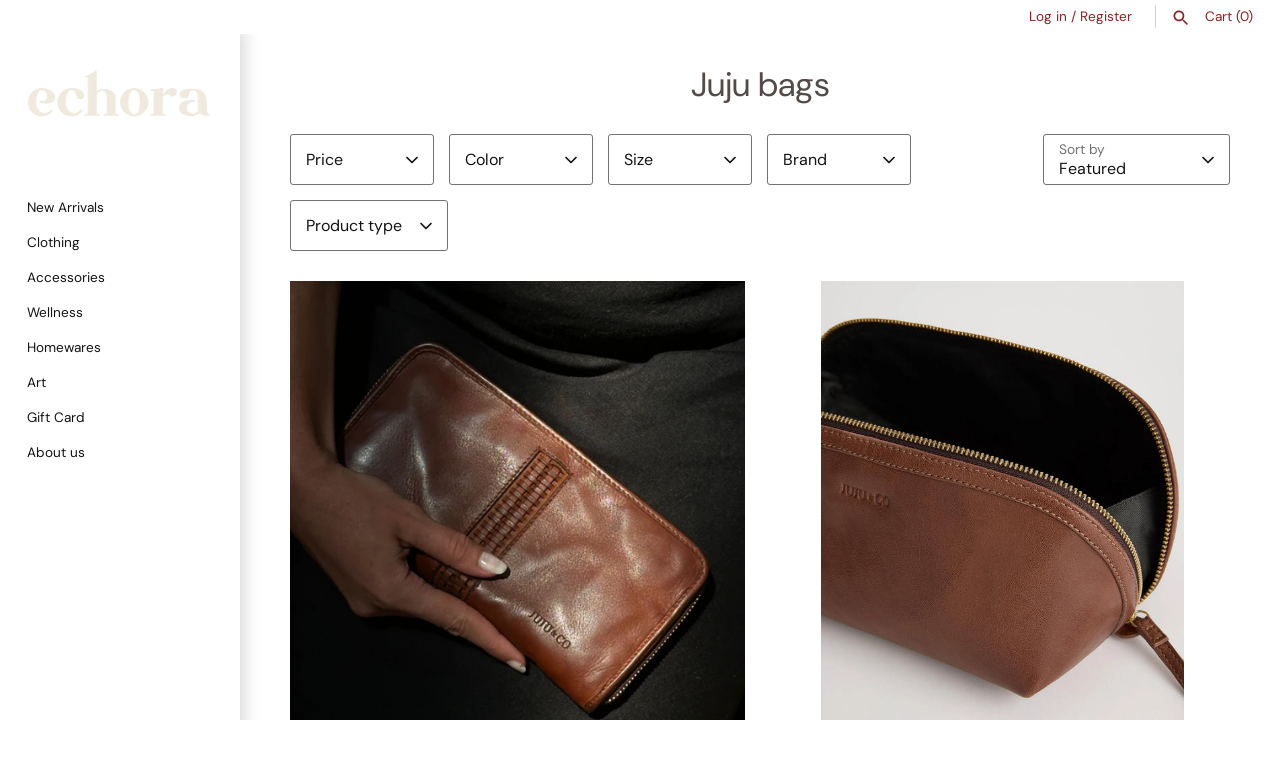

--- FILE ---
content_type: text/html; charset=utf-8
request_url: https://echora.com.au/collections/juju-bags
body_size: 27056
content:
<!doctype html>
<html class="no-js" lang="en">
<head>
  <meta name="google-site-verification" content="p3XsXa4rEd8VCt_4v6aSSeIZ7LHdLo4C4lDHXLkrT-k" />
  <!-- Masonry 4.1.0 -->

  <link rel="preload" href="//echora.com.au/cdn/shop/t/3/assets/styles.css?v=25330021937368969541763614323" as="style">
  <meta charset="utf-8" />
<meta name="viewport" content="width=device-width,initial-scale=1.0" />
<meta http-equiv="X-UA-Compatible" content="IE=edge">

<link rel="preconnect" href="https://cdn.shopify.com" crossorigin>
<link rel="preconnect" href="https://fonts.shopify.com" crossorigin>
<link rel="preconnect" href="https://monorail-edge.shopifysvc.com"><link rel="preload" as="font" href="//echora.com.au/cdn/fonts/dm_sans/dmsans_n4.ec80bd4dd7e1a334c969c265873491ae56018d72.woff2" type="font/woff2" crossorigin><link rel="preload" as="font" href="//echora.com.au/cdn/fonts/dm_sans/dmsans_n7.97e21d81502002291ea1de8aefb79170c6946ce5.woff2" type="font/woff2" crossorigin><link rel="preload" as="font" href="//echora.com.au/cdn/fonts/dm_sans/dmsans_i4.b8fe05e69ee95d5a53155c346957d8cbf5081c1a.woff2" type="font/woff2" crossorigin><link rel="preload" as="font" href="//echora.com.au/cdn/fonts/dm_sans/dmsans_i7.52b57f7d7342eb7255084623d98ab83fd96e7f9b.woff2" type="font/woff2" crossorigin><link rel="preload" as="font" href="//echora.com.au/cdn/fonts/dm_sans/dmsans_n4.ec80bd4dd7e1a334c969c265873491ae56018d72.woff2" type="font/woff2" crossorigin><link rel="preload" as="font" href="//echora.com.au/cdn/fonts/dm_sans/dmsans_n4.ec80bd4dd7e1a334c969c265873491ae56018d72.woff2" type="font/woff2" crossorigin><link rel="preload" as="font" href="//echora.com.au/cdn/fonts/dm_sans/dmsans_n4.ec80bd4dd7e1a334c969c265873491ae56018d72.woff2" type="font/woff2" crossorigin><link rel="preload" href="//echora.com.au/cdn/shop/t/3/assets/vendor.min.js?v=121981633835053343841643235396" as="script">
<link rel="preload" href="//echora.com.au/cdn/shop/t/3/assets/theme.js?v=97978874740033298041646238186" as="script"><link rel="canonical" href="https://echora.com.au/collections/juju-bags" /><link rel="shortcut icon" href="//echora.com.au/cdn/shop/files/echora_e_transparent_earthy_red_brown_copy.png?v=1649644254" type="image/png" />
  <meta name="theme-color" content="#ffffff">

  <title>
    Juju bags &ndash; Echora
  </title>

  <meta property="og:site_name" content="Echora">
<meta property="og:url" content="https://echora.com.au/collections/juju-bags">
<meta property="og:title" content="Juju bags">
<meta property="og:type" content="product.group">
<meta property="og:description" content="shop sustainable, ethically made slow fashions, homewares and natural beauty products online at echora. We are an Australian destination women&#39;s clothing boutique in Murwillumbah, NSW, with linen, silk, leather and organic cotton clothing and accessories, and a range of natural beauty, skincare and wellness products"><meta property="og:image" content="http://echora.com.au/cdn/shop/files/Untitled-1_1200x1200.png?v=1645742452">
  <meta property="og:image:secure_url" content="https://echora.com.au/cdn/shop/files/Untitled-1_1200x1200.png?v=1645742452">
  <meta property="og:image:width" content="1200">
  <meta property="og:image:height" content="628"><meta name="twitter:card" content="summary_large_image">
<meta name="twitter:title" content="Juju bags">
<meta name="twitter:description" content="shop sustainable, ethically made slow fashions, homewares and natural beauty products online at echora. We are an Australian destination women&#39;s clothing boutique in Murwillumbah, NSW, with linen, silk, leather and organic cotton clothing and accessories, and a range of natural beauty, skincare and wellness products">


  <script>window.performance && window.performance.mark && window.performance.mark('shopify.content_for_header.start');</script><meta name="facebook-domain-verification" content="ffl8lwr15duz4w2tf2md9atxuhrnqh">
<meta name="google-site-verification" content="p3XsXa4rEd8VCt_4v6aSSeIZ7LHdLo4C4lDHXLkrT-k">
<meta id="shopify-digital-wallet" name="shopify-digital-wallet" content="/55011835956/digital_wallets/dialog">
<meta name="shopify-checkout-api-token" content="558aeac355870fd67d558b016e98213d">
<meta id="in-context-paypal-metadata" data-shop-id="55011835956" data-venmo-supported="false" data-environment="production" data-locale="en_US" data-paypal-v4="true" data-currency="AUD">
<link rel="alternate" type="application/atom+xml" title="Feed" href="/collections/juju-bags.atom" />
<link rel="next" href="/collections/juju-bags?page=2">
<link rel="alternate" type="application/json+oembed" href="https://echora.com.au/collections/juju-bags.oembed">
<script async="async" src="/checkouts/internal/preloads.js?locale=en-AU"></script>
<link rel="preconnect" href="https://shop.app" crossorigin="anonymous">
<script async="async" src="https://shop.app/checkouts/internal/preloads.js?locale=en-AU&shop_id=55011835956" crossorigin="anonymous"></script>
<script id="apple-pay-shop-capabilities" type="application/json">{"shopId":55011835956,"countryCode":"AU","currencyCode":"AUD","merchantCapabilities":["supports3DS"],"merchantId":"gid:\/\/shopify\/Shop\/55011835956","merchantName":"Echora","requiredBillingContactFields":["postalAddress","email"],"requiredShippingContactFields":["postalAddress","email"],"shippingType":"shipping","supportedNetworks":["visa","masterCard","amex","jcb"],"total":{"type":"pending","label":"Echora","amount":"1.00"},"shopifyPaymentsEnabled":true,"supportsSubscriptions":true}</script>
<script id="shopify-features" type="application/json">{"accessToken":"558aeac355870fd67d558b016e98213d","betas":["rich-media-storefront-analytics"],"domain":"echora.com.au","predictiveSearch":true,"shopId":55011835956,"locale":"en"}</script>
<script>var Shopify = Shopify || {};
Shopify.shop = "echora-ss.myshopify.com";
Shopify.locale = "en";
Shopify.currency = {"active":"AUD","rate":"1.0"};
Shopify.country = "AU";
Shopify.theme = {"name":"Masonry","id":122804633652,"schema_name":"Masonry","schema_version":"4.1.0","theme_store_id":450,"role":"main"};
Shopify.theme.handle = "null";
Shopify.theme.style = {"id":null,"handle":null};
Shopify.cdnHost = "echora.com.au/cdn";
Shopify.routes = Shopify.routes || {};
Shopify.routes.root = "/";</script>
<script type="module">!function(o){(o.Shopify=o.Shopify||{}).modules=!0}(window);</script>
<script>!function(o){function n(){var o=[];function n(){o.push(Array.prototype.slice.apply(arguments))}return n.q=o,n}var t=o.Shopify=o.Shopify||{};t.loadFeatures=n(),t.autoloadFeatures=n()}(window);</script>
<script>
  window.ShopifyPay = window.ShopifyPay || {};
  window.ShopifyPay.apiHost = "shop.app\/pay";
  window.ShopifyPay.redirectState = null;
</script>
<script id="shop-js-analytics" type="application/json">{"pageType":"collection"}</script>
<script defer="defer" async type="module" src="//echora.com.au/cdn/shopifycloud/shop-js/modules/v2/client.init-shop-cart-sync_WVOgQShq.en.esm.js"></script>
<script defer="defer" async type="module" src="//echora.com.au/cdn/shopifycloud/shop-js/modules/v2/chunk.common_C_13GLB1.esm.js"></script>
<script defer="defer" async type="module" src="//echora.com.au/cdn/shopifycloud/shop-js/modules/v2/chunk.modal_CLfMGd0m.esm.js"></script>
<script type="module">
  await import("//echora.com.au/cdn/shopifycloud/shop-js/modules/v2/client.init-shop-cart-sync_WVOgQShq.en.esm.js");
await import("//echora.com.au/cdn/shopifycloud/shop-js/modules/v2/chunk.common_C_13GLB1.esm.js");
await import("//echora.com.au/cdn/shopifycloud/shop-js/modules/v2/chunk.modal_CLfMGd0m.esm.js");

  window.Shopify.SignInWithShop?.initShopCartSync?.({"fedCMEnabled":true,"windoidEnabled":true});

</script>
<script>
  window.Shopify = window.Shopify || {};
  if (!window.Shopify.featureAssets) window.Shopify.featureAssets = {};
  window.Shopify.featureAssets['shop-js'] = {"shop-cart-sync":["modules/v2/client.shop-cart-sync_DuR37GeY.en.esm.js","modules/v2/chunk.common_C_13GLB1.esm.js","modules/v2/chunk.modal_CLfMGd0m.esm.js"],"init-fed-cm":["modules/v2/client.init-fed-cm_BucUoe6W.en.esm.js","modules/v2/chunk.common_C_13GLB1.esm.js","modules/v2/chunk.modal_CLfMGd0m.esm.js"],"shop-toast-manager":["modules/v2/client.shop-toast-manager_B0JfrpKj.en.esm.js","modules/v2/chunk.common_C_13GLB1.esm.js","modules/v2/chunk.modal_CLfMGd0m.esm.js"],"init-shop-cart-sync":["modules/v2/client.init-shop-cart-sync_WVOgQShq.en.esm.js","modules/v2/chunk.common_C_13GLB1.esm.js","modules/v2/chunk.modal_CLfMGd0m.esm.js"],"shop-button":["modules/v2/client.shop-button_B_U3bv27.en.esm.js","modules/v2/chunk.common_C_13GLB1.esm.js","modules/v2/chunk.modal_CLfMGd0m.esm.js"],"init-windoid":["modules/v2/client.init-windoid_DuP9q_di.en.esm.js","modules/v2/chunk.common_C_13GLB1.esm.js","modules/v2/chunk.modal_CLfMGd0m.esm.js"],"shop-cash-offers":["modules/v2/client.shop-cash-offers_BmULhtno.en.esm.js","modules/v2/chunk.common_C_13GLB1.esm.js","modules/v2/chunk.modal_CLfMGd0m.esm.js"],"pay-button":["modules/v2/client.pay-button_CrPSEbOK.en.esm.js","modules/v2/chunk.common_C_13GLB1.esm.js","modules/v2/chunk.modal_CLfMGd0m.esm.js"],"init-customer-accounts":["modules/v2/client.init-customer-accounts_jNk9cPYQ.en.esm.js","modules/v2/client.shop-login-button_DJ5ldayH.en.esm.js","modules/v2/chunk.common_C_13GLB1.esm.js","modules/v2/chunk.modal_CLfMGd0m.esm.js"],"avatar":["modules/v2/client.avatar_BTnouDA3.en.esm.js"],"checkout-modal":["modules/v2/client.checkout-modal_pBPyh9w8.en.esm.js","modules/v2/chunk.common_C_13GLB1.esm.js","modules/v2/chunk.modal_CLfMGd0m.esm.js"],"init-shop-for-new-customer-accounts":["modules/v2/client.init-shop-for-new-customer-accounts_BUoCy7a5.en.esm.js","modules/v2/client.shop-login-button_DJ5ldayH.en.esm.js","modules/v2/chunk.common_C_13GLB1.esm.js","modules/v2/chunk.modal_CLfMGd0m.esm.js"],"init-customer-accounts-sign-up":["modules/v2/client.init-customer-accounts-sign-up_CnczCz9H.en.esm.js","modules/v2/client.shop-login-button_DJ5ldayH.en.esm.js","modules/v2/chunk.common_C_13GLB1.esm.js","modules/v2/chunk.modal_CLfMGd0m.esm.js"],"init-shop-email-lookup-coordinator":["modules/v2/client.init-shop-email-lookup-coordinator_CzjY5t9o.en.esm.js","modules/v2/chunk.common_C_13GLB1.esm.js","modules/v2/chunk.modal_CLfMGd0m.esm.js"],"shop-follow-button":["modules/v2/client.shop-follow-button_CsYC63q7.en.esm.js","modules/v2/chunk.common_C_13GLB1.esm.js","modules/v2/chunk.modal_CLfMGd0m.esm.js"],"shop-login-button":["modules/v2/client.shop-login-button_DJ5ldayH.en.esm.js","modules/v2/chunk.common_C_13GLB1.esm.js","modules/v2/chunk.modal_CLfMGd0m.esm.js"],"shop-login":["modules/v2/client.shop-login_B9ccPdmx.en.esm.js","modules/v2/chunk.common_C_13GLB1.esm.js","modules/v2/chunk.modal_CLfMGd0m.esm.js"],"lead-capture":["modules/v2/client.lead-capture_D0K_KgYb.en.esm.js","modules/v2/chunk.common_C_13GLB1.esm.js","modules/v2/chunk.modal_CLfMGd0m.esm.js"],"payment-terms":["modules/v2/client.payment-terms_BWmiNN46.en.esm.js","modules/v2/chunk.common_C_13GLB1.esm.js","modules/v2/chunk.modal_CLfMGd0m.esm.js"]};
</script>
<script>(function() {
  var isLoaded = false;
  function asyncLoad() {
    if (isLoaded) return;
    isLoaded = true;
    var urls = ["https:\/\/pixel.cornercart.io\/embed.js?shop=echora-ss.myshopify.com","https:\/\/convoy.usecorner.io\/convoy.js?shop=echora-ss.myshopify.com","https:\/\/storage.googleapis.com\/pdf-uploader-v2.appspot.com\/echora-ss\/script\/script12_15_2022_01_40_56.js?shop=echora-ss.myshopify.com","https:\/\/omnisnippet1.com\/platforms\/shopify.js?source=scriptTag\u0026v=2025-05-15T12\u0026shop=echora-ss.myshopify.com"];
    for (var i = 0; i < urls.length; i++) {
      var s = document.createElement('script');
      s.type = 'text/javascript';
      s.async = true;
      s.src = urls[i];
      var x = document.getElementsByTagName('script')[0];
      x.parentNode.insertBefore(s, x);
    }
  };
  if(window.attachEvent) {
    window.attachEvent('onload', asyncLoad);
  } else {
    window.addEventListener('load', asyncLoad, false);
  }
})();</script>
<script id="__st">var __st={"a":55011835956,"offset":39600,"reqid":"868a5177-6922-4c92-9662-b4e71c17d49c-1769545148","pageurl":"echora.com.au\/collections\/juju-bags","u":"9d42b38c5c76","p":"collection","rtyp":"collection","rid":289110130740};</script>
<script>window.ShopifyPaypalV4VisibilityTracking = true;</script>
<script id="captcha-bootstrap">!function(){'use strict';const t='contact',e='account',n='new_comment',o=[[t,t],['blogs',n],['comments',n],[t,'customer']],c=[[e,'customer_login'],[e,'guest_login'],[e,'recover_customer_password'],[e,'create_customer']],r=t=>t.map((([t,e])=>`form[action*='/${t}']:not([data-nocaptcha='true']) input[name='form_type'][value='${e}']`)).join(','),a=t=>()=>t?[...document.querySelectorAll(t)].map((t=>t.form)):[];function s(){const t=[...o],e=r(t);return a(e)}const i='password',u='form_key',d=['recaptcha-v3-token','g-recaptcha-response','h-captcha-response',i],f=()=>{try{return window.sessionStorage}catch{return}},m='__shopify_v',_=t=>t.elements[u];function p(t,e,n=!1){try{const o=window.sessionStorage,c=JSON.parse(o.getItem(e)),{data:r}=function(t){const{data:e,action:n}=t;return t[m]||n?{data:e,action:n}:{data:t,action:n}}(c);for(const[e,n]of Object.entries(r))t.elements[e]&&(t.elements[e].value=n);n&&o.removeItem(e)}catch(o){console.error('form repopulation failed',{error:o})}}const l='form_type',E='cptcha';function T(t){t.dataset[E]=!0}const w=window,h=w.document,L='Shopify',v='ce_forms',y='captcha';let A=!1;((t,e)=>{const n=(g='f06e6c50-85a8-45c8-87d0-21a2b65856fe',I='https://cdn.shopify.com/shopifycloud/storefront-forms-hcaptcha/ce_storefront_forms_captcha_hcaptcha.v1.5.2.iife.js',D={infoText:'Protected by hCaptcha',privacyText:'Privacy',termsText:'Terms'},(t,e,n)=>{const o=w[L][v],c=o.bindForm;if(c)return c(t,g,e,D).then(n);var r;o.q.push([[t,g,e,D],n]),r=I,A||(h.body.append(Object.assign(h.createElement('script'),{id:'captcha-provider',async:!0,src:r})),A=!0)});var g,I,D;w[L]=w[L]||{},w[L][v]=w[L][v]||{},w[L][v].q=[],w[L][y]=w[L][y]||{},w[L][y].protect=function(t,e){n(t,void 0,e),T(t)},Object.freeze(w[L][y]),function(t,e,n,w,h,L){const[v,y,A,g]=function(t,e,n){const i=e?o:[],u=t?c:[],d=[...i,...u],f=r(d),m=r(i),_=r(d.filter((([t,e])=>n.includes(e))));return[a(f),a(m),a(_),s()]}(w,h,L),I=t=>{const e=t.target;return e instanceof HTMLFormElement?e:e&&e.form},D=t=>v().includes(t);t.addEventListener('submit',(t=>{const e=I(t);if(!e)return;const n=D(e)&&!e.dataset.hcaptchaBound&&!e.dataset.recaptchaBound,o=_(e),c=g().includes(e)&&(!o||!o.value);(n||c)&&t.preventDefault(),c&&!n&&(function(t){try{if(!f())return;!function(t){const e=f();if(!e)return;const n=_(t);if(!n)return;const o=n.value;o&&e.removeItem(o)}(t);const e=Array.from(Array(32),(()=>Math.random().toString(36)[2])).join('');!function(t,e){_(t)||t.append(Object.assign(document.createElement('input'),{type:'hidden',name:u})),t.elements[u].value=e}(t,e),function(t,e){const n=f();if(!n)return;const o=[...t.querySelectorAll(`input[type='${i}']`)].map((({name:t})=>t)),c=[...d,...o],r={};for(const[a,s]of new FormData(t).entries())c.includes(a)||(r[a]=s);n.setItem(e,JSON.stringify({[m]:1,action:t.action,data:r}))}(t,e)}catch(e){console.error('failed to persist form',e)}}(e),e.submit())}));const S=(t,e)=>{t&&!t.dataset[E]&&(n(t,e.some((e=>e===t))),T(t))};for(const o of['focusin','change'])t.addEventListener(o,(t=>{const e=I(t);D(e)&&S(e,y())}));const B=e.get('form_key'),M=e.get(l),P=B&&M;t.addEventListener('DOMContentLoaded',(()=>{const t=y();if(P)for(const e of t)e.elements[l].value===M&&p(e,B);[...new Set([...A(),...v().filter((t=>'true'===t.dataset.shopifyCaptcha))])].forEach((e=>S(e,t)))}))}(h,new URLSearchParams(w.location.search),n,t,e,['guest_login'])})(!0,!0)}();</script>
<script integrity="sha256-4kQ18oKyAcykRKYeNunJcIwy7WH5gtpwJnB7kiuLZ1E=" data-source-attribution="shopify.loadfeatures" defer="defer" src="//echora.com.au/cdn/shopifycloud/storefront/assets/storefront/load_feature-a0a9edcb.js" crossorigin="anonymous"></script>
<script crossorigin="anonymous" defer="defer" src="//echora.com.au/cdn/shopifycloud/storefront/assets/shopify_pay/storefront-65b4c6d7.js?v=20250812"></script>
<script data-source-attribution="shopify.dynamic_checkout.dynamic.init">var Shopify=Shopify||{};Shopify.PaymentButton=Shopify.PaymentButton||{isStorefrontPortableWallets:!0,init:function(){window.Shopify.PaymentButton.init=function(){};var t=document.createElement("script");t.src="https://echora.com.au/cdn/shopifycloud/portable-wallets/latest/portable-wallets.en.js",t.type="module",document.head.appendChild(t)}};
</script>
<script data-source-attribution="shopify.dynamic_checkout.buyer_consent">
  function portableWalletsHideBuyerConsent(e){var t=document.getElementById("shopify-buyer-consent"),n=document.getElementById("shopify-subscription-policy-button");t&&n&&(t.classList.add("hidden"),t.setAttribute("aria-hidden","true"),n.removeEventListener("click",e))}function portableWalletsShowBuyerConsent(e){var t=document.getElementById("shopify-buyer-consent"),n=document.getElementById("shopify-subscription-policy-button");t&&n&&(t.classList.remove("hidden"),t.removeAttribute("aria-hidden"),n.addEventListener("click",e))}window.Shopify?.PaymentButton&&(window.Shopify.PaymentButton.hideBuyerConsent=portableWalletsHideBuyerConsent,window.Shopify.PaymentButton.showBuyerConsent=portableWalletsShowBuyerConsent);
</script>
<script data-source-attribution="shopify.dynamic_checkout.cart.bootstrap">document.addEventListener("DOMContentLoaded",(function(){function t(){return document.querySelector("shopify-accelerated-checkout-cart, shopify-accelerated-checkout")}if(t())Shopify.PaymentButton.init();else{new MutationObserver((function(e,n){t()&&(Shopify.PaymentButton.init(),n.disconnect())})).observe(document.body,{childList:!0,subtree:!0})}}));
</script>
<link id="shopify-accelerated-checkout-styles" rel="stylesheet" media="screen" href="https://echora.com.au/cdn/shopifycloud/portable-wallets/latest/accelerated-checkout-backwards-compat.css" crossorigin="anonymous">
<style id="shopify-accelerated-checkout-cart">
        #shopify-buyer-consent {
  margin-top: 1em;
  display: inline-block;
  width: 100%;
}

#shopify-buyer-consent.hidden {
  display: none;
}

#shopify-subscription-policy-button {
  background: none;
  border: none;
  padding: 0;
  text-decoration: underline;
  font-size: inherit;
  cursor: pointer;
}

#shopify-subscription-policy-button::before {
  box-shadow: none;
}

      </style>

<script>window.performance && window.performance.mark && window.performance.mark('shopify.content_for_header.end');</script>

  <link href="//echora.com.au/cdn/shop/t/3/assets/styles.css?v=25330021937368969541763614323" rel="stylesheet" type="text/css" media="all" />

  <script>
    document.documentElement.className = document.documentElement.className.replace('no-js', 'js');
    window.theme = window.theme || {};
    theme.money_format = "${{amount}}";theme.money_format_with_product_code_preference = "${{amount}}";theme.strings = {
      previous: "Previous",
      next: "Next",
      close: "Close",
      searchReadMore: "Read more",
      liveSearchSeeAll: "See all",
      productsListingFrom: "From",
      productListingQuickView: "Quick View",
      products_listing_more_products: "More products",
      products_listing_loading: "Loading...",
      products_listing_no_more_products: "No more products",
      products_variant_non_existent: "Unavailable",
      products_product_unit_price_separator: " \/ ",
      products_product_add_to_cart: "Add to Cart",
      products_variant_out_of_stock: "Out of stock",
      products_product_adding_to_cart: "Adding",
      products_product_added_to_cart: "Added to cart",
      products_product_added_cta: "Go to cart",
      onlyXLeft: "[[ quantity ]] in stock",
      cart_terms_confirmation: "You must agree to the terms and conditions before continuing.",
      addressError: "Error looking up that address",
      addressNoResults: "No results for that address",
      addressQueryLimit: "You have exceeded the Google API usage limit. Consider upgrading to a \u003ca href=\"https:\/\/developers.google.com\/maps\/premium\/usage-limits\"\u003ePremium Plan\u003c\/a\u003e.",
      authError: "There was a problem authenticating your Google Maps API Key."
    };
    theme.routes = {
      search_url: '/search',
      cart_url: '/cart',
      cart_add_url: '/cart/add'
    };
    theme.settings = {
      enable_live_search: true,
      prod_block_qv: false,
      block_gut_int: 15,
      block_width_int: 350
    };
  </script>
<link href="//echora.com.au/cdn/shop/t/3/assets/ddshop-faq.css?v=47249216802937748511649657905" rel="stylesheet" type="text/css" media="all" />

 <script>
 let ps_apiURI = "https://swift-api.perfectapps.io/api";
 let ps_storeUrl = "https://swift.perfectapps.io";
 let ps_productId = "";
 </script> 
  
  
 <link href="https://monorail-edge.shopifysvc.com" rel="dns-prefetch">
<script>(function(){if ("sendBeacon" in navigator && "performance" in window) {try {var session_token_from_headers = performance.getEntriesByType('navigation')[0].serverTiming.find(x => x.name == '_s').description;} catch {var session_token_from_headers = undefined;}var session_cookie_matches = document.cookie.match(/_shopify_s=([^;]*)/);var session_token_from_cookie = session_cookie_matches && session_cookie_matches.length === 2 ? session_cookie_matches[1] : "";var session_token = session_token_from_headers || session_token_from_cookie || "";function handle_abandonment_event(e) {var entries = performance.getEntries().filter(function(entry) {return /monorail-edge.shopifysvc.com/.test(entry.name);});if (!window.abandonment_tracked && entries.length === 0) {window.abandonment_tracked = true;var currentMs = Date.now();var navigation_start = performance.timing.navigationStart;var payload = {shop_id: 55011835956,url: window.location.href,navigation_start,duration: currentMs - navigation_start,session_token,page_type: "collection"};window.navigator.sendBeacon("https://monorail-edge.shopifysvc.com/v1/produce", JSON.stringify({schema_id: "online_store_buyer_site_abandonment/1.1",payload: payload,metadata: {event_created_at_ms: currentMs,event_sent_at_ms: currentMs}}));}}window.addEventListener('pagehide', handle_abandonment_event);}}());</script>
<script id="web-pixels-manager-setup">(function e(e,d,r,n,o){if(void 0===o&&(o={}),!Boolean(null===(a=null===(i=window.Shopify)||void 0===i?void 0:i.analytics)||void 0===a?void 0:a.replayQueue)){var i,a;window.Shopify=window.Shopify||{};var t=window.Shopify;t.analytics=t.analytics||{};var s=t.analytics;s.replayQueue=[],s.publish=function(e,d,r){return s.replayQueue.push([e,d,r]),!0};try{self.performance.mark("wpm:start")}catch(e){}var l=function(){var e={modern:/Edge?\/(1{2}[4-9]|1[2-9]\d|[2-9]\d{2}|\d{4,})\.\d+(\.\d+|)|Firefox\/(1{2}[4-9]|1[2-9]\d|[2-9]\d{2}|\d{4,})\.\d+(\.\d+|)|Chrom(ium|e)\/(9{2}|\d{3,})\.\d+(\.\d+|)|(Maci|X1{2}).+ Version\/(15\.\d+|(1[6-9]|[2-9]\d|\d{3,})\.\d+)([,.]\d+|)( \(\w+\)|)( Mobile\/\w+|) Safari\/|Chrome.+OPR\/(9{2}|\d{3,})\.\d+\.\d+|(CPU[ +]OS|iPhone[ +]OS|CPU[ +]iPhone|CPU IPhone OS|CPU iPad OS)[ +]+(15[._]\d+|(1[6-9]|[2-9]\d|\d{3,})[._]\d+)([._]\d+|)|Android:?[ /-](13[3-9]|1[4-9]\d|[2-9]\d{2}|\d{4,})(\.\d+|)(\.\d+|)|Android.+Firefox\/(13[5-9]|1[4-9]\d|[2-9]\d{2}|\d{4,})\.\d+(\.\d+|)|Android.+Chrom(ium|e)\/(13[3-9]|1[4-9]\d|[2-9]\d{2}|\d{4,})\.\d+(\.\d+|)|SamsungBrowser\/([2-9]\d|\d{3,})\.\d+/,legacy:/Edge?\/(1[6-9]|[2-9]\d|\d{3,})\.\d+(\.\d+|)|Firefox\/(5[4-9]|[6-9]\d|\d{3,})\.\d+(\.\d+|)|Chrom(ium|e)\/(5[1-9]|[6-9]\d|\d{3,})\.\d+(\.\d+|)([\d.]+$|.*Safari\/(?![\d.]+ Edge\/[\d.]+$))|(Maci|X1{2}).+ Version\/(10\.\d+|(1[1-9]|[2-9]\d|\d{3,})\.\d+)([,.]\d+|)( \(\w+\)|)( Mobile\/\w+|) Safari\/|Chrome.+OPR\/(3[89]|[4-9]\d|\d{3,})\.\d+\.\d+|(CPU[ +]OS|iPhone[ +]OS|CPU[ +]iPhone|CPU IPhone OS|CPU iPad OS)[ +]+(10[._]\d+|(1[1-9]|[2-9]\d|\d{3,})[._]\d+)([._]\d+|)|Android:?[ /-](13[3-9]|1[4-9]\d|[2-9]\d{2}|\d{4,})(\.\d+|)(\.\d+|)|Mobile Safari.+OPR\/([89]\d|\d{3,})\.\d+\.\d+|Android.+Firefox\/(13[5-9]|1[4-9]\d|[2-9]\d{2}|\d{4,})\.\d+(\.\d+|)|Android.+Chrom(ium|e)\/(13[3-9]|1[4-9]\d|[2-9]\d{2}|\d{4,})\.\d+(\.\d+|)|Android.+(UC? ?Browser|UCWEB|U3)[ /]?(15\.([5-9]|\d{2,})|(1[6-9]|[2-9]\d|\d{3,})\.\d+)\.\d+|SamsungBrowser\/(5\.\d+|([6-9]|\d{2,})\.\d+)|Android.+MQ{2}Browser\/(14(\.(9|\d{2,})|)|(1[5-9]|[2-9]\d|\d{3,})(\.\d+|))(\.\d+|)|K[Aa][Ii]OS\/(3\.\d+|([4-9]|\d{2,})\.\d+)(\.\d+|)/},d=e.modern,r=e.legacy,n=navigator.userAgent;return n.match(d)?"modern":n.match(r)?"legacy":"unknown"}(),u="modern"===l?"modern":"legacy",c=(null!=n?n:{modern:"",legacy:""})[u],f=function(e){return[e.baseUrl,"/wpm","/b",e.hashVersion,"modern"===e.buildTarget?"m":"l",".js"].join("")}({baseUrl:d,hashVersion:r,buildTarget:u}),m=function(e){var d=e.version,r=e.bundleTarget,n=e.surface,o=e.pageUrl,i=e.monorailEndpoint;return{emit:function(e){var a=e.status,t=e.errorMsg,s=(new Date).getTime(),l=JSON.stringify({metadata:{event_sent_at_ms:s},events:[{schema_id:"web_pixels_manager_load/3.1",payload:{version:d,bundle_target:r,page_url:o,status:a,surface:n,error_msg:t},metadata:{event_created_at_ms:s}}]});if(!i)return console&&console.warn&&console.warn("[Web Pixels Manager] No Monorail endpoint provided, skipping logging."),!1;try{return self.navigator.sendBeacon.bind(self.navigator)(i,l)}catch(e){}var u=new XMLHttpRequest;try{return u.open("POST",i,!0),u.setRequestHeader("Content-Type","text/plain"),u.send(l),!0}catch(e){return console&&console.warn&&console.warn("[Web Pixels Manager] Got an unhandled error while logging to Monorail."),!1}}}}({version:r,bundleTarget:l,surface:e.surface,pageUrl:self.location.href,monorailEndpoint:e.monorailEndpoint});try{o.browserTarget=l,function(e){var d=e.src,r=e.async,n=void 0===r||r,o=e.onload,i=e.onerror,a=e.sri,t=e.scriptDataAttributes,s=void 0===t?{}:t,l=document.createElement("script"),u=document.querySelector("head"),c=document.querySelector("body");if(l.async=n,l.src=d,a&&(l.integrity=a,l.crossOrigin="anonymous"),s)for(var f in s)if(Object.prototype.hasOwnProperty.call(s,f))try{l.dataset[f]=s[f]}catch(e){}if(o&&l.addEventListener("load",o),i&&l.addEventListener("error",i),u)u.appendChild(l);else{if(!c)throw new Error("Did not find a head or body element to append the script");c.appendChild(l)}}({src:f,async:!0,onload:function(){if(!function(){var e,d;return Boolean(null===(d=null===(e=window.Shopify)||void 0===e?void 0:e.analytics)||void 0===d?void 0:d.initialized)}()){var d=window.webPixelsManager.init(e)||void 0;if(d){var r=window.Shopify.analytics;r.replayQueue.forEach((function(e){var r=e[0],n=e[1],o=e[2];d.publishCustomEvent(r,n,o)})),r.replayQueue=[],r.publish=d.publishCustomEvent,r.visitor=d.visitor,r.initialized=!0}}},onerror:function(){return m.emit({status:"failed",errorMsg:"".concat(f," has failed to load")})},sri:function(e){var d=/^sha384-[A-Za-z0-9+/=]+$/;return"string"==typeof e&&d.test(e)}(c)?c:"",scriptDataAttributes:o}),m.emit({status:"loading"})}catch(e){m.emit({status:"failed",errorMsg:(null==e?void 0:e.message)||"Unknown error"})}}})({shopId: 55011835956,storefrontBaseUrl: "https://echora.com.au",extensionsBaseUrl: "https://extensions.shopifycdn.com/cdn/shopifycloud/web-pixels-manager",monorailEndpoint: "https://monorail-edge.shopifysvc.com/unstable/produce_batch",surface: "storefront-renderer",enabledBetaFlags: ["2dca8a86"],webPixelsConfigList: [{"id":"358154292","configuration":"{\"config\":\"{\\\"pixel_id\\\":\\\"G-JE5KGEP4TM\\\",\\\"target_country\\\":\\\"AU\\\",\\\"gtag_events\\\":[{\\\"type\\\":\\\"purchase\\\",\\\"action_label\\\":\\\"G-JE5KGEP4TM\\\"},{\\\"type\\\":\\\"page_view\\\",\\\"action_label\\\":\\\"G-JE5KGEP4TM\\\"},{\\\"type\\\":\\\"view_item\\\",\\\"action_label\\\":\\\"G-JE5KGEP4TM\\\"},{\\\"type\\\":\\\"search\\\",\\\"action_label\\\":\\\"G-JE5KGEP4TM\\\"},{\\\"type\\\":\\\"add_to_cart\\\",\\\"action_label\\\":\\\"G-JE5KGEP4TM\\\"},{\\\"type\\\":\\\"begin_checkout\\\",\\\"action_label\\\":\\\"G-JE5KGEP4TM\\\"},{\\\"type\\\":\\\"add_payment_info\\\",\\\"action_label\\\":\\\"G-JE5KGEP4TM\\\"}],\\\"enable_monitoring_mode\\\":false}\"}","eventPayloadVersion":"v1","runtimeContext":"OPEN","scriptVersion":"b2a88bafab3e21179ed38636efcd8a93","type":"APP","apiClientId":1780363,"privacyPurposes":[],"dataSharingAdjustments":{"protectedCustomerApprovalScopes":["read_customer_address","read_customer_email","read_customer_name","read_customer_personal_data","read_customer_phone"]}},{"id":"178290740","configuration":"{\"pixel_id\":\"577832690322539\",\"pixel_type\":\"facebook_pixel\",\"metaapp_system_user_token\":\"-\"}","eventPayloadVersion":"v1","runtimeContext":"OPEN","scriptVersion":"ca16bc87fe92b6042fbaa3acc2fbdaa6","type":"APP","apiClientId":2329312,"privacyPurposes":["ANALYTICS","MARKETING","SALE_OF_DATA"],"dataSharingAdjustments":{"protectedCustomerApprovalScopes":["read_customer_address","read_customer_email","read_customer_name","read_customer_personal_data","read_customer_phone"]}},{"id":"84705332","configuration":"{\"apiURL\":\"https:\/\/api.omnisend.com\",\"appURL\":\"https:\/\/app.omnisend.com\",\"brandID\":\"6565440cab4bf6d59e47eda3\",\"trackingURL\":\"https:\/\/wt.omnisendlink.com\"}","eventPayloadVersion":"v1","runtimeContext":"STRICT","scriptVersion":"aa9feb15e63a302383aa48b053211bbb","type":"APP","apiClientId":186001,"privacyPurposes":["ANALYTICS","MARKETING","SALE_OF_DATA"],"dataSharingAdjustments":{"protectedCustomerApprovalScopes":["read_customer_address","read_customer_email","read_customer_name","read_customer_personal_data","read_customer_phone"]}},{"id":"64520244","configuration":"{\"tagID\":\"2613093550993\"}","eventPayloadVersion":"v1","runtimeContext":"STRICT","scriptVersion":"18031546ee651571ed29edbe71a3550b","type":"APP","apiClientId":3009811,"privacyPurposes":["ANALYTICS","MARKETING","SALE_OF_DATA"],"dataSharingAdjustments":{"protectedCustomerApprovalScopes":["read_customer_address","read_customer_email","read_customer_name","read_customer_personal_data","read_customer_phone"]}},{"id":"shopify-app-pixel","configuration":"{}","eventPayloadVersion":"v1","runtimeContext":"STRICT","scriptVersion":"0450","apiClientId":"shopify-pixel","type":"APP","privacyPurposes":["ANALYTICS","MARKETING"]},{"id":"shopify-custom-pixel","eventPayloadVersion":"v1","runtimeContext":"LAX","scriptVersion":"0450","apiClientId":"shopify-pixel","type":"CUSTOM","privacyPurposes":["ANALYTICS","MARKETING"]}],isMerchantRequest: false,initData: {"shop":{"name":"Echora","paymentSettings":{"currencyCode":"AUD"},"myshopifyDomain":"echora-ss.myshopify.com","countryCode":"AU","storefrontUrl":"https:\/\/echora.com.au"},"customer":null,"cart":null,"checkout":null,"productVariants":[],"purchasingCompany":null},},"https://echora.com.au/cdn","fcfee988w5aeb613cpc8e4bc33m6693e112",{"modern":"","legacy":""},{"shopId":"55011835956","storefrontBaseUrl":"https:\/\/echora.com.au","extensionBaseUrl":"https:\/\/extensions.shopifycdn.com\/cdn\/shopifycloud\/web-pixels-manager","surface":"storefront-renderer","enabledBetaFlags":"[\"2dca8a86\"]","isMerchantRequest":"false","hashVersion":"fcfee988w5aeb613cpc8e4bc33m6693e112","publish":"custom","events":"[[\"page_viewed\",{}],[\"collection_viewed\",{\"collection\":{\"id\":\"289110130740\",\"title\":\"Juju bags\",\"productVariants\":[{\"price\":{\"amount\":155.0,\"currencyCode\":\"AUD\"},\"product\":{\"title\":\"Braid Wallet\",\"vendor\":\"Juju \u0026 Co\",\"id\":\"7724731826228\",\"untranslatedTitle\":\"Braid Wallet\",\"url\":\"\/products\/braid-wallet\",\"type\":\"Wallets \u0026 Money Clips\"},\"id\":\"45811732316212\",\"image\":{\"src\":\"\/\/echora.com.au\/cdn\/shop\/files\/Braid-Wallet_COG_Front_002_Retouched_63752090-0b70-4591-af5f-9b1fdafa9a70.jpg?v=1756772290\"},\"sku\":null,\"title\":\"Cognac\",\"untranslatedTitle\":\"Cognac\"},{\"price\":{\"amount\":145.0,\"currencyCode\":\"AUD\"},\"product\":{\"title\":\"Transit Pouch\",\"vendor\":\"Juju \u0026 Co\",\"id\":\"7688892284980\",\"untranslatedTitle\":\"Transit Pouch\",\"url\":\"\/products\/transit-pouch\",\"type\":\"Handbags\"},\"id\":\"45687314808884\",\"image\":{\"src\":\"\/\/echora.com.au\/cdn\/shop\/files\/S06-JU-TRANSITPOUCH-COG-24070-Juju___Co.-A-9843_895b81fa-880a-4c72-82c8-17ecd4ccab9c.webp?v=1756772298\"},\"sku\":null,\"title\":\"Cognac\",\"untranslatedTitle\":\"Cognac\"},{\"price\":{\"amount\":399.0,\"currencyCode\":\"AUD\"},\"product\":{\"title\":\"Riley Backpack\",\"vendor\":\"Juju \u0026 Co\",\"id\":\"7688891531316\",\"untranslatedTitle\":\"Riley Backpack\",\"url\":\"\/products\/riley-backpack\",\"type\":\"Handbags\"},\"id\":\"45687311925300\",\"image\":{\"src\":\"\/\/echora.com.au\/cdn\/shop\/files\/S13-JU-RILEYBACKPACK-C-23886-Juju_Co.-0162_571d48f2-517a-429a-bce6-0a6eb9769ead.webp?v=1756772300\"},\"sku\":null,\"title\":\"Cognac\",\"untranslatedTitle\":\"Cognac\"},{\"price\":{\"amount\":299.0,\"currencyCode\":\"AUD\"},\"product\":{\"title\":\"Georgia Bag\",\"vendor\":\"Juju \u0026 Co\",\"id\":\"7631614738484\",\"untranslatedTitle\":\"Georgia Bag\",\"url\":\"\/products\/georgia-bag-1\",\"type\":\"Handbags\"},\"id\":\"45047065509940\",\"image\":{\"src\":\"\/\/echora.com.au\/cdn\/shop\/files\/ScreenShot2024-08-29at11.48.18am_68c1b533-90c5-4359-b03b-057821a313c8.png?v=1756772371\"},\"sku\":null,\"title\":\"Black\",\"untranslatedTitle\":\"Black\"},{\"price\":{\"amount\":250.0,\"currencyCode\":\"AUD\"},\"product\":{\"title\":\"Opera Bag\",\"vendor\":\"Juju \u0026 Co\",\"id\":\"7550797414452\",\"untranslatedTitle\":\"Opera Bag\",\"url\":\"\/products\/opera-bag\",\"type\":\"Handbags\"},\"id\":\"44256040386612\",\"image\":{\"src\":\"\/\/echora.com.au\/cdn\/shop\/files\/S02-JU-CAMERA-IVY-24090-Juju___Co.-0042_1.jpg?v=1756772527\"},\"sku\":null,\"title\":\"Ivory\",\"untranslatedTitle\":\"Ivory\"},{\"price\":{\"amount\":120.0,\"currencyCode\":\"AUD\"},\"product\":{\"title\":\"Juju Clutch\",\"vendor\":\"Juju \u0026 Co\",\"id\":\"7550782373940\",\"untranslatedTitle\":\"Juju Clutch\",\"url\":\"\/products\/juju-clutch\",\"type\":\"Handbags\"},\"id\":\"44256030359604\",\"image\":{\"src\":\"\/\/echora.com.au\/cdn\/shop\/files\/S01-JU-JUJUCLUTCH-COG-24070-Juju___Co.-A-0017_0014553a-56e0-4065-a79e-e2727066be83.jpg?v=1756772528\"},\"sku\":null,\"title\":\"Cognac\",\"untranslatedTitle\":\"Cognac\"},{\"price\":{\"amount\":29.0,\"currencyCode\":\"AUD\"},\"product\":{\"title\":\"Remy Key\",\"vendor\":\"Juju \u0026 Co\",\"id\":\"7192522948660\",\"untranslatedTitle\":\"Remy Key\",\"url\":\"\/products\/remy-key\",\"type\":\"Handbags\"},\"id\":\"41484373950516\",\"image\":{\"src\":\"\/\/echora.com.au\/cdn\/shop\/files\/S20-JU-REMY-B-23886-Juju_Co.-0282_b47e345f-977b-46aa-91de-4b3fe6de707a.jpg?v=1756772651\"},\"sku\":null,\"title\":\"Black\",\"untranslatedTitle\":\"Black\"},{\"price\":{\"amount\":39.0,\"currencyCode\":\"AUD\"},\"product\":{\"title\":\"Clover Key Ring\",\"vendor\":\"Juju \u0026 Co\",\"id\":\"7192518557748\",\"untranslatedTitle\":\"Clover Key Ring\",\"url\":\"\/products\/clover-key-ring\",\"type\":\"Handbags\"},\"id\":\"41483831738420\",\"image\":{\"src\":\"\/\/echora.com.au\/cdn\/shop\/files\/S23-JU-CLOVER-B-23886-Juju_Co.-0287_a862eced-f90e-4ca6-8217-e39b066d6dcd.jpg?v=1756772653\"},\"sku\":null,\"title\":\"Black\",\"untranslatedTitle\":\"Black\"},{\"price\":{\"amount\":195.0,\"currencyCode\":\"AUD\"},\"product\":{\"title\":\"Suede Essential Bag\",\"vendor\":\"Juju \u0026 Co\",\"id\":\"7120183722036\",\"untranslatedTitle\":\"Suede Essential Bag\",\"url\":\"\/products\/suede-essential-bag\",\"type\":\"Handbags\"},\"id\":\"41213367091252\",\"image\":{\"src\":\"\/\/echora.com.au\/cdn\/shop\/files\/IMG-0021.webp?v=1756791905\"},\"sku\":null,\"title\":\"Chocolate\",\"untranslatedTitle\":\"Chocolate\"},{\"price\":{\"amount\":165.0,\"currencyCode\":\"AUD\"},\"product\":{\"title\":\"Baby Crossbody - Cognac\",\"vendor\":\"Juju \u0026 Co\",\"id\":\"7039390220340\",\"untranslatedTitle\":\"Baby Crossbody - Cognac\",\"url\":\"\/products\/baby-crossbody-cognac\",\"type\":\"Handbags\"},\"id\":\"40916835401780\",\"image\":{\"src\":\"\/\/echora.com.au\/cdn\/shop\/products\/S01-BabyCrossbody-JU11820-C-22912-Juju_Co.-0028_1512x_587ae8ea-2455-4e26-8284-2949c99d3b7e.jpg?v=1756772944\"},\"sku\":null,\"title\":\"Default Title\",\"untranslatedTitle\":\"Default Title\"},{\"price\":{\"amount\":125.0,\"currencyCode\":\"AUD\"},\"product\":{\"title\":\"Small Capri Wallet\",\"vendor\":\"Juju \u0026 Co\",\"id\":\"7038753177652\",\"untranslatedTitle\":\"Small Capri Wallet\",\"url\":\"\/products\/small-capri-wallet-cognac\",\"type\":\"Wallets \u0026 Money Clips\"},\"id\":\"41089205534772\",\"image\":{\"src\":\"\/\/echora.com.au\/cdn\/shop\/files\/S02-JU12435-B-22319-Juju_Co.-0089_aa15edae-f141-4b18-b7e5-eaae87db42d7.webp?v=1762227966\"},\"sku\":null,\"title\":\"Black\",\"untranslatedTitle\":\"Black\"},{\"price\":{\"amount\":319.0,\"currencyCode\":\"AUD\"},\"product\":{\"title\":\"Classic Slouchy - Cognac\",\"vendor\":\"Juju \u0026 Co\",\"id\":\"7038749212724\",\"untranslatedTitle\":\"Classic Slouchy - Cognac\",\"url\":\"\/products\/classic-slouchy\",\"type\":\"Handbags\"},\"id\":\"40914458902580\",\"image\":{\"src\":\"\/\/echora.com.au\/cdn\/shop\/products\/ClassicSlouchyCognac_3.jpg?v=1756772954\"},\"sku\":null,\"title\":\"Default Title\",\"untranslatedTitle\":\"Default Title\"},{\"price\":{\"amount\":79.0,\"currencyCode\":\"AUD\"},\"product\":{\"title\":\"Coin Purse - Tan\",\"vendor\":\"Juju \u0026 Co\",\"id\":\"6943936151604\",\"untranslatedTitle\":\"Coin Purse - Tan\",\"url\":\"\/products\/coin-purse-tan\",\"type\":\"Handbags\"},\"id\":\"40671686623284\",\"image\":{\"src\":\"\/\/echora.com.au\/cdn\/shop\/products\/coinpurseran.jpg?v=1756773035\"},\"sku\":null,\"title\":\"Default Title\",\"untranslatedTitle\":\"Default Title\"},{\"price\":{\"amount\":230.0,\"currencyCode\":\"AUD\"},\"product\":{\"title\":\"Baby Unlined Tote - Black\",\"vendor\":\"Juju \u0026 Co\",\"id\":\"6855509147700\",\"untranslatedTitle\":\"Baby Unlined Tote - Black\",\"url\":\"\/products\/baby-unlined-tote-black\",\"type\":\"Handbags\"},\"id\":\"40384377159732\",\"image\":{\"src\":\"\/\/echora.com.au\/cdn\/shop\/products\/S37-JU11102-B-22319-Juju_Co.-B-0287_1_1296x_8a826e96-a3c6-4995-88bc-a394769e90f3.jpg?v=1756773092\"},\"sku\":null,\"title\":\"Default Title\",\"untranslatedTitle\":\"Default Title\"},{\"price\":{\"amount\":290.0,\"currencyCode\":\"AUD\"},\"product\":{\"title\":\"Unlined Slouchy\",\"vendor\":\"Juju \u0026 Co\",\"id\":\"7724749193268\",\"untranslatedTitle\":\"Unlined Slouchy\",\"url\":\"\/products\/unlined-slouchy\",\"type\":\"Handbags\"},\"id\":\"45811767836724\",\"image\":{\"src\":\"\/\/echora.com.au\/cdn\/shop\/files\/Unlined-Slouchy_COG_Front_007_Retouched.jpg?v=1756772286\"},\"sku\":null,\"title\":\"Cognac\",\"untranslatedTitle\":\"Cognac\"},{\"price\":{\"amount\":235.0,\"currencyCode\":\"AUD\"},\"product\":{\"title\":\"Good Juju Bag\",\"vendor\":\"Juju \u0026 Co\",\"id\":\"7104423854132\",\"untranslatedTitle\":\"Good Juju Bag\",\"url\":\"\/products\/copy-of-linea-slouchy\",\"type\":\"Handbags\"},\"id\":\"45811782418484\",\"image\":{\"src\":\"\/\/echora.com.au\/cdn\/shop\/files\/S26-JU10225-C-22319-Juju_Co.-B-0117_720x_10e402f6-1984-44b6-b7d9-a2a3cea50b74.jpg?v=1756772828\"},\"sku\":null,\"title\":\"Cognac\",\"untranslatedTitle\":\"Cognac\"},{\"price\":{\"amount\":349.0,\"currencyCode\":\"AUD\"},\"product\":{\"title\":\"Basque Tote\",\"vendor\":\"Juju \u0026 Co\",\"id\":\"8643263234100\",\"untranslatedTitle\":\"Basque Tote\",\"url\":\"\/products\/basque-tote\",\"type\":\"Handbags\"},\"id\":\"47068301557812\",\"image\":{\"src\":\"\/\/echora.com.au\/cdn\/shop\/files\/BasqueTote_TAN_Front.jpg?v=1756792293\"},\"sku\":null,\"title\":\"Amber\",\"untranslatedTitle\":\"Amber\"},{\"price\":{\"amount\":299.0,\"currencyCode\":\"AUD\"},\"product\":{\"title\":\"Suede Cabas Tote\",\"vendor\":\"Juju \u0026 Co\",\"id\":\"8643262218292\",\"untranslatedTitle\":\"Suede Cabas Tote\",\"url\":\"\/products\/suede-cabas-tote\",\"type\":\"Handbags\"},\"id\":\"47068297134132\",\"image\":{\"src\":\"\/\/echora.com.au\/cdn\/shop\/files\/SuedeCabas_CAM_Back.jpg?v=1756792101\"},\"sku\":null,\"title\":\"Camel\",\"untranslatedTitle\":\"Camel\"},{\"price\":{\"amount\":150.0,\"currencyCode\":\"AUD\"},\"product\":{\"title\":\"Basque Pouch\",\"vendor\":\"Juju \u0026 Co\",\"id\":\"8643265134644\",\"untranslatedTitle\":\"Basque Pouch\",\"url\":\"\/products\/basque-pouch\",\"type\":\"Handbags\"},\"id\":\"47068304965684\",\"image\":{\"src\":\"\/\/echora.com.au\/cdn\/shop\/files\/BasquePouch_TAN_Front-smol.webp?v=1756792688\"},\"sku\":null,\"title\":\"Amber\",\"untranslatedTitle\":\"Amber\"},{\"price\":{\"amount\":179.0,\"currencyCode\":\"AUD\"},\"product\":{\"title\":\"Shasta Sling\",\"vendor\":\"Juju \u0026 Co\",\"id\":\"7192523374644\",\"untranslatedTitle\":\"Shasta Sling\",\"url\":\"\/products\/shasta-sling\",\"type\":\"Handbags\"},\"id\":\"41484508725300\",\"image\":{\"src\":\"\/\/echora.com.au\/cdn\/shop\/files\/shasta-sling-juju.jpg?v=1758083143\"},\"sku\":null,\"title\":\"Cognac\",\"untranslatedTitle\":\"Cognac\"},{\"price\":{\"amount\":89.0,\"currencyCode\":\"AUD\"},\"product\":{\"title\":\"Belt 01 Caramel\",\"vendor\":\"Juju \u0026 Co\",\"id\":\"8667574763572\",\"untranslatedTitle\":\"Belt 01 Caramel\",\"url\":\"\/products\/isiro-belt-copy\",\"type\":\"Belts\"},\"id\":\"47166374379572\",\"image\":{\"src\":\"\/\/echora.com.au\/cdn\/shop\/files\/01Belt_TAN_Side_d446828e-6bf0-4582-a2a8-646fb02338c3.jpg?v=1760141647\"},\"sku\":null,\"title\":\"Caramel \/ XS-S\",\"untranslatedTitle\":\"Caramel \/ XS-S\"},{\"price\":{\"amount\":145.0,\"currencyCode\":\"AUD\"},\"product\":{\"title\":\"Large Capri Wallet\",\"vendor\":\"Juju \u0026 Co\",\"id\":\"6993522851892\",\"untranslatedTitle\":\"Large Capri Wallet\",\"url\":\"\/products\/large-capri-wallet-tan\",\"type\":\"Wallets \u0026 Money Clips\"},\"id\":\"46933316993076\",\"image\":{\"src\":\"\/\/echora.com.au\/cdn\/shop\/files\/LargeCapri_TAN_Front.jpg?v=1762227678\"},\"sku\":null,\"title\":\"Tan\",\"untranslatedTitle\":\"Tan\"},{\"price\":{\"amount\":165.0,\"currencyCode\":\"AUD\"},\"product\":{\"title\":\"Monterey Crossbody - Cognac\",\"vendor\":\"Juju \u0026 Co\",\"id\":\"6855505936436\",\"untranslatedTitle\":\"Monterey Crossbody - Cognac\",\"url\":\"\/products\/monterey-crossbody-cognac\",\"type\":\"Handbags\"},\"id\":\"40384359202868\",\"image\":{\"src\":\"\/\/echora.com.au\/cdn\/shop\/products\/S15-JU7294-C-22319-Juju_Co.-0225_1296x_62602057-f778-407d-9023-c84ec791078b.jpg?v=1756773097\"},\"sku\":null,\"title\":\"Default Title\",\"untranslatedTitle\":\"Default Title\"},{\"price\":{\"amount\":175.0,\"currencyCode\":\"AUD\"},\"product\":{\"title\":\"Camera Crossbody Cognac\",\"vendor\":\"Juju \u0026 Co\",\"id\":\"7724744245300\",\"untranslatedTitle\":\"Camera Crossbody Cognac\",\"url\":\"\/products\/camera-crossbody\",\"type\":\"Handbags\"},\"id\":\"45811749486644\",\"image\":{\"src\":\"\/\/echora.com.au\/cdn\/shop\/files\/Camera-Crossbody_COG_Front_023_Retouched_43fa24b5-26d7-4949-95f8-4e575e796ad6.jpg?v=1756772287\"},\"sku\":null,\"title\":\"Cognac\",\"untranslatedTitle\":\"Cognac\"}]}}]]"});</script><script>
  window.ShopifyAnalytics = window.ShopifyAnalytics || {};
  window.ShopifyAnalytics.meta = window.ShopifyAnalytics.meta || {};
  window.ShopifyAnalytics.meta.currency = 'AUD';
  var meta = {"products":[{"id":7724731826228,"gid":"gid:\/\/shopify\/Product\/7724731826228","vendor":"Juju \u0026 Co","type":"Wallets \u0026 Money Clips","handle":"braid-wallet","variants":[{"id":45811732316212,"price":15500,"name":"Braid Wallet - Cognac","public_title":"Cognac","sku":null},{"id":47013899239476,"price":15500,"name":"Braid Wallet - Tan","public_title":"Tan","sku":null},{"id":47013899272244,"price":15500,"name":"Braid Wallet - Black","public_title":"Black","sku":null}],"remote":false},{"id":7688892284980,"gid":"gid:\/\/shopify\/Product\/7688892284980","vendor":"Juju \u0026 Co","type":"Handbags","handle":"transit-pouch","variants":[{"id":45687314808884,"price":14500,"name":"Transit Pouch - Cognac","public_title":"Cognac","sku":null}],"remote":false},{"id":7688891531316,"gid":"gid:\/\/shopify\/Product\/7688891531316","vendor":"Juju \u0026 Co","type":"Handbags","handle":"riley-backpack","variants":[{"id":45687311925300,"price":39900,"name":"Riley Backpack - Cognac","public_title":"Cognac","sku":null}],"remote":false},{"id":7631614738484,"gid":"gid:\/\/shopify\/Product\/7631614738484","vendor":"Juju \u0026 Co","type":"Handbags","handle":"georgia-bag-1","variants":[{"id":45047065509940,"price":29900,"name":"Georgia Bag - Black","public_title":"Black","sku":null}],"remote":false},{"id":7550797414452,"gid":"gid:\/\/shopify\/Product\/7550797414452","vendor":"Juju \u0026 Co","type":"Handbags","handle":"opera-bag","variants":[{"id":44256040386612,"price":25000,"name":"Opera Bag - Ivory","public_title":"Ivory","sku":null},{"id":47266384576564,"price":25000,"name":"Opera Bag - Black","public_title":"Black","sku":null}],"remote":false},{"id":7550782373940,"gid":"gid:\/\/shopify\/Product\/7550782373940","vendor":"Juju \u0026 Co","type":"Handbags","handle":"juju-clutch","variants":[{"id":44256030359604,"price":12000,"name":"Juju Clutch - Cognac","public_title":"Cognac","sku":null}],"remote":false},{"id":7192522948660,"gid":"gid:\/\/shopify\/Product\/7192522948660","vendor":"Juju \u0026 Co","type":"Handbags","handle":"remy-key","variants":[{"id":41484373950516,"price":2900,"name":"Remy Key - Black","public_title":"Black","sku":null}],"remote":false},{"id":7192518557748,"gid":"gid:\/\/shopify\/Product\/7192518557748","vendor":"Juju \u0026 Co","type":"Handbags","handle":"clover-key-ring","variants":[{"id":41483831738420,"price":3900,"name":"Clover Key Ring - Black","public_title":"Black","sku":null}],"remote":false},{"id":7120183722036,"gid":"gid:\/\/shopify\/Product\/7120183722036","vendor":"Juju \u0026 Co","type":"Handbags","handle":"suede-essential-bag","variants":[{"id":41213367091252,"price":19500,"name":"Suede Essential Bag - Chocolate","public_title":"Chocolate","sku":null},{"id":47068293169204,"price":19500,"name":"Suede Essential Bag - Camel","public_title":"Camel","sku":null}],"remote":false},{"id":7039390220340,"gid":"gid:\/\/shopify\/Product\/7039390220340","vendor":"Juju \u0026 Co","type":"Handbags","handle":"baby-crossbody-cognac","variants":[{"id":40916835401780,"price":16500,"name":"Baby Crossbody - Cognac","public_title":null,"sku":null}],"remote":false},{"id":7038753177652,"gid":"gid:\/\/shopify\/Product\/7038753177652","vendor":"Juju \u0026 Co","type":"Wallets \u0026 Money Clips","handle":"small-capri-wallet-cognac","variants":[{"id":41089205534772,"price":12500,"name":"Small Capri Wallet - Black","public_title":"Black","sku":null},{"id":47229627891764,"price":12500,"name":"Small Capri Wallet - Cognac","public_title":"Cognac","sku":null},{"id":47229627924532,"price":12500,"name":"Small Capri Wallet - Tan","public_title":"Tan","sku":null}],"remote":false},{"id":7038749212724,"gid":"gid:\/\/shopify\/Product\/7038749212724","vendor":"Juju \u0026 Co","type":"Handbags","handle":"classic-slouchy","variants":[{"id":40914458902580,"price":31900,"name":"Classic Slouchy - Cognac","public_title":null,"sku":null}],"remote":false},{"id":6943936151604,"gid":"gid:\/\/shopify\/Product\/6943936151604","vendor":"Juju \u0026 Co","type":"Handbags","handle":"coin-purse-tan","variants":[{"id":40671686623284,"price":7900,"name":"Coin Purse - Tan","public_title":null,"sku":null}],"remote":false},{"id":6855509147700,"gid":"gid:\/\/shopify\/Product\/6855509147700","vendor":"Juju \u0026 Co","type":"Handbags","handle":"baby-unlined-tote-black","variants":[{"id":40384377159732,"price":23000,"name":"Baby Unlined Tote - Black","public_title":null,"sku":null}],"remote":false},{"id":7724749193268,"gid":"gid:\/\/shopify\/Product\/7724749193268","vendor":"Juju \u0026 Co","type":"Handbags","handle":"unlined-slouchy","variants":[{"id":45811767836724,"price":29000,"name":"Unlined Slouchy - Cognac","public_title":"Cognac","sku":null},{"id":47068292612148,"price":29000,"name":"Unlined Slouchy - Tan","public_title":"Tan","sku":null}],"remote":false},{"id":7104423854132,"gid":"gid:\/\/shopify\/Product\/7104423854132","vendor":"Juju \u0026 Co","type":"Handbags","handle":"copy-of-linea-slouchy","variants":[{"id":45811782418484,"price":23500,"name":"Good Juju Bag - Cognac","public_title":"Cognac","sku":null},{"id":47068325216308,"price":23500,"name":"Good Juju Bag - Tan","public_title":"Tan","sku":null},{"id":47144977694772,"price":23500,"name":"Good Juju Bag - Black","public_title":"Black","sku":null}],"remote":false},{"id":8643263234100,"gid":"gid:\/\/shopify\/Product\/8643263234100","vendor":"Juju \u0026 Co","type":"Handbags","handle":"basque-tote","variants":[{"id":47068301557812,"price":34900,"name":"Basque Tote - Amber","public_title":"Amber","sku":null},{"id":47068303130676,"price":34900,"name":"Basque Tote - Chocolate","public_title":"Chocolate","sku":null}],"remote":false},{"id":8643262218292,"gid":"gid:\/\/shopify\/Product\/8643262218292","vendor":"Juju \u0026 Co","type":"Handbags","handle":"suede-cabas-tote","variants":[{"id":47068297134132,"price":29900,"name":"Suede Cabas Tote - Camel","public_title":"Camel","sku":null}],"remote":false},{"id":8643265134644,"gid":"gid:\/\/shopify\/Product\/8643265134644","vendor":"Juju \u0026 Co","type":"Handbags","handle":"basque-pouch","variants":[{"id":47068304965684,"price":15000,"name":"Basque Pouch - Amber","public_title":"Amber","sku":null},{"id":47068304998452,"price":15000,"name":"Basque Pouch - Chocolate","public_title":"Chocolate","sku":null}],"remote":false},{"id":7192523374644,"gid":"gid:\/\/shopify\/Product\/7192523374644","vendor":"Juju \u0026 Co","type":"Handbags","handle":"shasta-sling","variants":[{"id":41484508725300,"price":17900,"name":"Shasta Sling - Cognac","public_title":"Cognac","sku":null},{"id":47091913687092,"price":17900,"name":"Shasta Sling - Tan","public_title":"Tan","sku":null},{"id":47091913719860,"price":17900,"name":"Shasta Sling - Black","public_title":"Black","sku":null},{"id":47091913752628,"price":17900,"name":"Shasta Sling - Ivory","public_title":"Ivory","sku":null}],"remote":false},{"id":8667574763572,"gid":"gid:\/\/shopify\/Product\/8667574763572","vendor":"Juju \u0026 Co","type":"Belts","handle":"isiro-belt-copy","variants":[{"id":47166374379572,"price":8900,"name":"Belt 01 Caramel - Caramel \/ XS-S","public_title":"Caramel \/ XS-S","sku":null},{"id":47166374412340,"price":8900,"name":"Belt 01 Caramel - Caramel \/ S-M","public_title":"Caramel \/ S-M","sku":null},{"id":47166374445108,"price":8900,"name":"Belt 01 Caramel - Caramel \/ M-L","public_title":"Caramel \/ M-L","sku":null},{"id":47166388764724,"price":8900,"name":"Belt 01 Caramel - Caramel \/ L-XL","public_title":"Caramel \/ L-XL","sku":null}],"remote":false},{"id":6993522851892,"gid":"gid:\/\/shopify\/Product\/6993522851892","vendor":"Juju \u0026 Co","type":"Wallets \u0026 Money Clips","handle":"large-capri-wallet-tan","variants":[{"id":46933316993076,"price":14500,"name":"Large Capri Wallet - Tan","public_title":"Tan","sku":null},{"id":47229616095284,"price":14500,"name":"Large Capri Wallet - Cognac","public_title":"Cognac","sku":null},{"id":47229616128052,"price":14500,"name":"Large Capri Wallet - Black","public_title":"Black","sku":null}],"remote":false},{"id":6855505936436,"gid":"gid:\/\/shopify\/Product\/6855505936436","vendor":"Juju \u0026 Co","type":"Handbags","handle":"monterey-crossbody-cognac","variants":[{"id":40384359202868,"price":16500,"name":"Monterey Crossbody - Cognac","public_title":null,"sku":null}],"remote":false},{"id":7724744245300,"gid":"gid:\/\/shopify\/Product\/7724744245300","vendor":"Juju \u0026 Co","type":"Handbags","handle":"camera-crossbody","variants":[{"id":45811749486644,"price":17500,"name":"Camera Crossbody Cognac - Cognac","public_title":"Cognac","sku":null}],"remote":false}],"page":{"pageType":"collection","resourceType":"collection","resourceId":289110130740,"requestId":"868a5177-6922-4c92-9662-b4e71c17d49c-1769545148"}};
  for (var attr in meta) {
    window.ShopifyAnalytics.meta[attr] = meta[attr];
  }
</script>
<script class="analytics">
  (function () {
    var customDocumentWrite = function(content) {
      var jquery = null;

      if (window.jQuery) {
        jquery = window.jQuery;
      } else if (window.Checkout && window.Checkout.$) {
        jquery = window.Checkout.$;
      }

      if (jquery) {
        jquery('body').append(content);
      }
    };

    var hasLoggedConversion = function(token) {
      if (token) {
        return document.cookie.indexOf('loggedConversion=' + token) !== -1;
      }
      return false;
    }

    var setCookieIfConversion = function(token) {
      if (token) {
        var twoMonthsFromNow = new Date(Date.now());
        twoMonthsFromNow.setMonth(twoMonthsFromNow.getMonth() + 2);

        document.cookie = 'loggedConversion=' + token + '; expires=' + twoMonthsFromNow;
      }
    }

    var trekkie = window.ShopifyAnalytics.lib = window.trekkie = window.trekkie || [];
    if (trekkie.integrations) {
      return;
    }
    trekkie.methods = [
      'identify',
      'page',
      'ready',
      'track',
      'trackForm',
      'trackLink'
    ];
    trekkie.factory = function(method) {
      return function() {
        var args = Array.prototype.slice.call(arguments);
        args.unshift(method);
        trekkie.push(args);
        return trekkie;
      };
    };
    for (var i = 0; i < trekkie.methods.length; i++) {
      var key = trekkie.methods[i];
      trekkie[key] = trekkie.factory(key);
    }
    trekkie.load = function(config) {
      trekkie.config = config || {};
      trekkie.config.initialDocumentCookie = document.cookie;
      var first = document.getElementsByTagName('script')[0];
      var script = document.createElement('script');
      script.type = 'text/javascript';
      script.onerror = function(e) {
        var scriptFallback = document.createElement('script');
        scriptFallback.type = 'text/javascript';
        scriptFallback.onerror = function(error) {
                var Monorail = {
      produce: function produce(monorailDomain, schemaId, payload) {
        var currentMs = new Date().getTime();
        var event = {
          schema_id: schemaId,
          payload: payload,
          metadata: {
            event_created_at_ms: currentMs,
            event_sent_at_ms: currentMs
          }
        };
        return Monorail.sendRequest("https://" + monorailDomain + "/v1/produce", JSON.stringify(event));
      },
      sendRequest: function sendRequest(endpointUrl, payload) {
        // Try the sendBeacon API
        if (window && window.navigator && typeof window.navigator.sendBeacon === 'function' && typeof window.Blob === 'function' && !Monorail.isIos12()) {
          var blobData = new window.Blob([payload], {
            type: 'text/plain'
          });

          if (window.navigator.sendBeacon(endpointUrl, blobData)) {
            return true;
          } // sendBeacon was not successful

        } // XHR beacon

        var xhr = new XMLHttpRequest();

        try {
          xhr.open('POST', endpointUrl);
          xhr.setRequestHeader('Content-Type', 'text/plain');
          xhr.send(payload);
        } catch (e) {
          console.log(e);
        }

        return false;
      },
      isIos12: function isIos12() {
        return window.navigator.userAgent.lastIndexOf('iPhone; CPU iPhone OS 12_') !== -1 || window.navigator.userAgent.lastIndexOf('iPad; CPU OS 12_') !== -1;
      }
    };
    Monorail.produce('monorail-edge.shopifysvc.com',
      'trekkie_storefront_load_errors/1.1',
      {shop_id: 55011835956,
      theme_id: 122804633652,
      app_name: "storefront",
      context_url: window.location.href,
      source_url: "//echora.com.au/cdn/s/trekkie.storefront.a804e9514e4efded663580eddd6991fcc12b5451.min.js"});

        };
        scriptFallback.async = true;
        scriptFallback.src = '//echora.com.au/cdn/s/trekkie.storefront.a804e9514e4efded663580eddd6991fcc12b5451.min.js';
        first.parentNode.insertBefore(scriptFallback, first);
      };
      script.async = true;
      script.src = '//echora.com.au/cdn/s/trekkie.storefront.a804e9514e4efded663580eddd6991fcc12b5451.min.js';
      first.parentNode.insertBefore(script, first);
    };
    trekkie.load(
      {"Trekkie":{"appName":"storefront","development":false,"defaultAttributes":{"shopId":55011835956,"isMerchantRequest":null,"themeId":122804633652,"themeCityHash":"15658630497843683821","contentLanguage":"en","currency":"AUD","eventMetadataId":"fc6b387c-86dc-4209-b256-32487804f39b"},"isServerSideCookieWritingEnabled":true,"monorailRegion":"shop_domain","enabledBetaFlags":["65f19447","b5387b81"]},"Session Attribution":{},"S2S":{"facebookCapiEnabled":true,"source":"trekkie-storefront-renderer","apiClientId":580111}}
    );

    var loaded = false;
    trekkie.ready(function() {
      if (loaded) return;
      loaded = true;

      window.ShopifyAnalytics.lib = window.trekkie;

      var originalDocumentWrite = document.write;
      document.write = customDocumentWrite;
      try { window.ShopifyAnalytics.merchantGoogleAnalytics.call(this); } catch(error) {};
      document.write = originalDocumentWrite;

      window.ShopifyAnalytics.lib.page(null,{"pageType":"collection","resourceType":"collection","resourceId":289110130740,"requestId":"868a5177-6922-4c92-9662-b4e71c17d49c-1769545148","shopifyEmitted":true});

      var match = window.location.pathname.match(/checkouts\/(.+)\/(thank_you|post_purchase)/)
      var token = match? match[1]: undefined;
      if (!hasLoggedConversion(token)) {
        setCookieIfConversion(token);
        window.ShopifyAnalytics.lib.track("Viewed Product Category",{"currency":"AUD","category":"Collection: juju-bags","collectionName":"juju-bags","collectionId":289110130740,"nonInteraction":true},undefined,undefined,{"shopifyEmitted":true});
      }
    });


        var eventsListenerScript = document.createElement('script');
        eventsListenerScript.async = true;
        eventsListenerScript.src = "//echora.com.au/cdn/shopifycloud/storefront/assets/shop_events_listener-3da45d37.js";
        document.getElementsByTagName('head')[0].appendChild(eventsListenerScript);

})();</script>
  <script>
  if (!window.ga || (window.ga && typeof window.ga !== 'function')) {
    window.ga = function ga() {
      (window.ga.q = window.ga.q || []).push(arguments);
      if (window.Shopify && window.Shopify.analytics && typeof window.Shopify.analytics.publish === 'function') {
        window.Shopify.analytics.publish("ga_stub_called", {}, {sendTo: "google_osp_migration"});
      }
      console.error("Shopify's Google Analytics stub called with:", Array.from(arguments), "\nSee https://help.shopify.com/manual/promoting-marketing/pixels/pixel-migration#google for more information.");
    };
    if (window.Shopify && window.Shopify.analytics && typeof window.Shopify.analytics.publish === 'function') {
      window.Shopify.analytics.publish("ga_stub_initialized", {}, {sendTo: "google_osp_migration"});
    }
  }
</script>
<script
  defer
  src="https://echora.com.au/cdn/shopifycloud/perf-kit/shopify-perf-kit-3.0.4.min.js"
  data-application="storefront-renderer"
  data-shop-id="55011835956"
  data-render-region="gcp-us-east1"
  data-page-type="collection"
  data-theme-instance-id="122804633652"
  data-theme-name="Masonry"
  data-theme-version="4.1.0"
  data-monorail-region="shop_domain"
  data-resource-timing-sampling-rate="10"
  data-shs="true"
  data-shs-beacon="true"
  data-shs-export-with-fetch="true"
  data-shs-logs-sample-rate="1"
  data-shs-beacon-endpoint="https://echora.com.au/api/collect"
></script>
</head>

<body class="template-collection">
  <a class="skip-link visually-hidden" href="#content">Skip to content</a>

  <div class="bodywrap cf">

    <div id="shopify-section-header" class="shopify-section">

<style>
  
  .mainnav .featured-link,
  .mainnav .featured-link:hover,
  .nav-outside-expanded-mode .mainnav .tier2 .featured-link,
  .nav-outside-expanded-mode .mainnav .tier2 .featured-link:hover {
    color: #141414;
  }
  

  
</style>
<div data-section-type="header-section">
  <div class="page-header cf page-header--full-width">
    <div class="page-header__inner">
      <a class="nav-toggle" href="#" aria-label="Open menu"><svg fill="#000000" height="24" viewBox="0 0 24 24" width="24" xmlns="http://www.w3.org/2000/svg">
    <path d="M0 0h24v24H0z" fill="none"/>
    <path d="M3 18h18v-2H3v2zm0-5h18v-2H3v2zm0-7v2h18V6H3z"/>
</svg></a>

      <div class="shoplogo with-margin" itemscope itemtype="http://schema.org/Organization">
        <meta itemprop="name" content="Echora">
        <a href="/" title="Echora" itemprop="url">
          
          <span class="logoimg"><img src="//echora.com.au/cdn/shop/files/Untitled-1_480x.png?v=1645742452" alt="Echora" itemprop="logo" /></span>
          
        </a>
      </div>

      
      <span class="store-message store-message--upper">
        <a href="https://echora.com.au/">
        
        </a>
      </span>
      

      
      <span class="account-links">
        
        <a href="/account/login" id="customer_login_link">Log in</a> /
        <a href="/account/register" id="customer_register_link">Register</a>
        
      </span>
      

      <span class="search-and-cart">
        <a class="search desktop-only" href="/search"><svg fill="#000000" height="24" viewBox="0 0 24 24" width="24" xmlns="http://www.w3.org/2000/svg">
  <title>Search</title>
  <path d="M15.5 14h-.79l-.28-.27C15.41 12.59 16 11.11 16 9.5 16 5.91 13.09 3 9.5 3S3 5.91 3 9.5 5.91 16 9.5 16c1.61 0 3.09-.59 4.23-1.57l.27.28v.79l5 4.99L20.49 19l-4.99-5zm-6 0C7.01 14 5 11.99 5 9.5S7.01 5 9.5 5 14 7.01 14 9.5 11.99 14 9.5 14z"/>
  <path d="M0 0h24v24H0z" fill="none"/>
</svg></a>

        <span class="cartsummary">
          <span class="cartsummary__inner">
            

            <a href="/cart">
              <span class="title">Cart</span>
              <span class="numitems">(0)</span>
            </a>
          </span>
        </span>
      </span>
    </div>

    <div class="quick-search">
      <div class="row">
        <div class="quick-search__input-row">
          <form class="quick-search__form" name="search" action="/search" autocomplete="off">
            <span class="quick-search__submit-icon" role="presentation"><svg fill="#000000" height="24" viewBox="0 0 24 24" width="24" xmlns="http://www.w3.org/2000/svg">
  <title>Search</title>
  <path d="M15.5 14h-.79l-.28-.27C15.41 12.59 16 11.11 16 9.5 16 5.91 13.09 3 9.5 3S3 5.91 3 9.5 5.91 16 9.5 16c1.61 0 3.09-.59 4.23-1.57l.27.28v.79l5 4.99L20.49 19l-4.99-5zm-6 0C7.01 14 5 11.99 5 9.5S7.01 5 9.5 5 14 7.01 14 9.5 11.99 14 9.5 14z"/>
  <path d="M0 0h24v24H0z" fill="none"/>
</svg></span>
            <input class="quick-search__input" type="text" name="q" placeholder="Start typing..." value="" autocomplete="off" autocorrect="off" aria-label="Search" />
            <button type="submit" class="button button--slim quick-search__submit-button">Search</button>
            <input type="hidden" name="type" value="product" />
            <input type="hidden" name="options[prefix]" value="last" />
            <a class="quick-search__close" href="#"><svg fill="#000000" height="24" viewBox="0 0 24 24" width="24" xmlns="http://www.w3.org/2000/svg">
  <title>Close</title>
  <path d="M19 6.41L17.59 5 12 10.59 6.41 5 5 6.41 10.59 12 5 17.59 6.41 19 12 13.41 17.59 19 19 17.59 13.41 12z"/>
  <path d="M0 0h24v24H0z" fill="none"/>
</svg></a>
          </form>
        </div>
        
          <div class="quick-search__results"
              data-show-price="true"
              data-show-vendor="false"
              data-live-search-meta="false"
              data-result-width="350">
            <div class="quick-search__loader"><div class="lds-ellipsis"><div></div><div></div><div></div><div></div></div></div>
            <div class="quick-search__results-items"></div>
          </div>
        
      </div>
    </div>

    
    <span class="store-message store-message--lower">
      <a href="https://echora.com.au/">
      
      </a>
    </span>
    
  </div>

  <div id="navbar" class="nav-style-out navbar--with-shadow" data-section-type="sidebar-section">
    <div id="navpanel">
      <div class="shoplogo with-margin">
        <a href="/" title="Echora">
          
          <span class="logoimg"><img src="//echora.com.au/cdn/shop/files/Untitled-1_480x.png?v=1645742452" alt="Echora" /></span>
          
        </a>
      </div>

      <div class="mobile-only search-box">
        <form name="search" action="/search">
          <input type="hidden" name="type" value="product" />
          <input type="hidden" name="options[prefix]" value="last" />
          <input type="text" name="q" placeholder="Search" value="" aria-label="Search" />
          <button type="submit" class="plain"><svg fill="#000000" height="24" viewBox="0 0 24 24" width="24" xmlns="http://www.w3.org/2000/svg">
  <title>Search</title>
  <path d="M15.5 14h-.79l-.28-.27C15.41 12.59 16 11.11 16 9.5 16 5.91 13.09 3 9.5 3S3 5.91 3 9.5 5.91 16 9.5 16c1.61 0 3.09-.59 4.23-1.57l.27.28v.79l5 4.99L20.49 19l-4.99-5zm-6 0C7.01 14 5 11.99 5 9.5S7.01 5 9.5 5 14 7.01 14 9.5 11.99 14 9.5 14z"/>
  <path d="M0 0h24v24H0z" fill="none"/>
</svg></button>
        </form>
      </div>

      
      <div class="mainnav ">
        <div class="tier1" role="navigation" aria-label="Primary navigation">
          <a class="back" href="#" aria-controls="current-submenu" aria-label="Return to previous menu" tabindex="-1"><svg fill="#000000" height="24" viewBox="0 0 24 24" width="24" xmlns="http://www.w3.org/2000/svg">
  <title>Left</title>
  <path d="M15.41 16.09l-4.58-4.59 4.58-4.59L14 5.5l-6 6 6 6z"/><path d="M0-.5h24v24H0z" fill="none"/>
</svg></a>
          <ul>
            
            <li class=""><a class="tier1title" href="/collections/new-arrivals/New-arrivals" >New Arrivals</a>

              
            </li>
            
            <li class=""><a class="tier1title" href="/collections/shop-all-clothing-1" aria-haspopup="true">Clothing</a>

              
              <div class="tier2">
                <div><div class="tier-title"><a href="/collections/shop-all-clothing-1">Clothing</a></div></div>
                <ul>
                  
                  <li class=""><a href="/collections/linen"   >linen</a>

                    
                  </li>
                  
                  <li class=""><a href="/collections/dresses"   >dresses</a>

                    
                  </li>
                  
                  <li class=""><a href="/collections/tops"   >tops</a>

                    
                  </li>
                  
                  <li class=""><a href="/collections/outerwear"   >outerwear</a>

                    
                  </li>
                  
                  <li class=""><a href="/collections/underwear"   >underwear</a>

                    
                  </li>
                  
                </ul>
              </div>
              
            </li>
            
            <li class=""><a class="tier1title" href="/collections/shop-all-accessories" aria-haspopup="true">Accessories</a>

              
              <div class="tier2">
                <div><div class="tier-title"><a href="/collections/shop-all-accessories">Accessories</a></div></div>
                <ul>
                  
                  <li class=""><a href="/collections/bags"   >Bags</a>

                    
                  </li>
                  
                  <li class=""><a href="/collections/hats"   >Hats</a>

                    
                  </li>
                  
                  <li class=""><a href="/collections/shoes"   >Shoes</a>

                    
                  </li>
                  
                  <li class=""><a href="/collections/jewellery"   >Jewellery</a>

                    
                  </li>
                  
                  <li class=""><a href="/collections/sunglasses"   >Sunglasses</a>

                    
                  </li>
                  
                  <li class=""><a href="/collections/belts/belts"   >Belts</a>

                    
                  </li>
                  
                  <li class=""><a href="https://echora.com.au/search?q=wallets&type=product&options%5Bprefix%5D=last"   >Wallets</a>

                    
                  </li>
                  
                  <li class=""><a href="/collections/scarves"   >Scarves</a>

                    
                  </li>
                  
                  <li class=""><a href="/collections/shop-all-accessories"   >Shop all</a>

                    
                  </li>
                  
                </ul>
              </div>
              
            </li>
            
            <li class=""><a class="tier1title" href="/collections/shop-all-body" aria-haspopup="true">Wellness</a>

              
              <div class="tier2">
                <div><div class="tier-title"><a href="/collections/shop-all-body">Wellness</a></div></div>
                <ul>
                  
                  <li class=""><a href="/collections/shop-all-body"   >shop all</a>

                    
                  </li>
                  
                  <li class=""><a href="/collections/aromatherapy"   >aromatherapy</a>

                    
                  </li>
                  
                  <li class=""><a href="/collections/body"   >body</a>

                    
                  </li>
                  
                  <li class=""><a href="/collections/face"   >face</a>

                    
                  </li>
                  
                  <li class=""><a href="/collections/hair"   >hair</a>

                    
                  </li>
                  
                  <li class=""><a href="/collections/perfume"   >perfume</a>

                    
                  </li>
                  
                  <li class=""><a href="/collections/skin"   >skin</a>

                    
                  </li>
                  
                  <li class=""><a href="/collections/teas"   >tea</a>

                    
                  </li>
                  
                </ul>
              </div>
              
            </li>
            
            <li class=""><a class="tier1title" href="/collections/homewares" >Homewares</a>

              
            </li>
            
            <li class=""><a class="tier1title" href="/collections/art" >Art</a>

              
            </li>
            
            <li class=""><a class="tier1title" href="/products/echora-gift-card" >Gift Card</a>

              
            </li>
            
            <li class=""><a class="tier1title" href="/pages/about-us" aria-haspopup="true">About us</a>

              
              <div class="tier2">
                <div><div class="tier-title"><a href="/pages/about-us">About us</a></div></div>
                <ul>
                  
                  <li class=""><a href="/pages/about-us"   >about us</a>

                    
                  </li>
                  
                  <li class=""><a href="/pages/contact"  aria-haspopup="true" >support</a>

                    
                    <ul class="tier3">
                      
                      <li ><a href="/pages/contact" >contact us</a>
                      </li>
                      
                      <li ><a href="https://echora-ss.myshopify.com/a/help" >FAQs</a>
                      </li>
                      
                      <li ><a href="/products/echora-gift-card" >gift cards</a>
                      </li>
                      
                      <li ><a href="/pages/size-guide" >size guides</a>
                      </li>
                      
                    </ul>
                    
                  </li>
                  
                  <li class=""><a href="/pages/sustainability-1"   >sustainability</a>

                    
                  </li>
                  
                </ul>
              </div>
              
            </li>
            
          </ul>

          

          
          <div class="account-links">
            
            <a href="/account/login" id="customer_login_link">Log in</a> /
            <a href="/account/register" id="customer_register_link">Register</a>
            
          </div>
          

          
        </div>

      </div>
    </div>
  </div>

  <a class="quick-search-close-mask" href="#" aria-label="Close search"></a>
</div>




</div>

    <main id="content">
      <div id="shopify-section-template--14506545971252__main" class="shopify-section">
<div id="section-id-template--14506545971252__main" data-section-type="collection-template" data-components="facet-filters,price-range">
  

  <div class="content-header align-centre">
    <h1 class="page-title">Juju bags</h1>
  </div>

  
<div class="row">

<form class="cc-facet-filters" id="filters" data-filtering="true" data-sorting="true" novalidate><div class="cc-filters-control md-up-hidden no-js-hidden"><button type="button" class="cc-filters-control__btn js-show-filters">
        Filter
        
      </button><button type="button" class="cc-filters-control__btn js-show-sort">Sort</button></div>

  <div class="cc-filters-container"><div class="cc-filters">
        <div class="cc-filters__header md-up-hidden">
          <div class="cc-filter-heading">Filter by</div>
          <a href="/collections/juju-bags?sort_by=manual" class="cc-filter-clear-btn js-clear-filters" hidden>Clear</a>
          <button type="button" class="cc-filter-close-btn feather-icon js-close-filters" aria-label="Close"><svg xmlns="http://www.w3.org/2000/svg" width="24" height="24" viewBox="0 0 24 24" fill="none" stroke="currentColor" stroke-width="2" stroke-linecap="round" stroke-linejoin="round" class="feather feather-x"><line x1="18" y1="6" x2="6" y2="18"></line><line x1="6" y1="6" x2="18" y2="18"></line></svg>
</button>
        </div>

        <div class="cc-filters__items"><details class="cc-filter" data-type="price_range" data-index="1">
              <summary class="cc-filter__toggle">
                Price
                
              </summary>
              <div class="cc-filter__panel">
                <div class="cc-filter__header">
                  <div class="cc-filter-heading md-up-hidden">Price</div>
                  <div class="md-down-hidden">32 results</div>
                  <a href="/collections/juju-bags" class="cc-filter-clear-btn" hidden>Clear</a>
                  <button type="button" class="cc-filter-back-btn feather-icon md-up-hidden" aria-label="Back"><svg fill="#000000" height="24" viewBox="0 0 24 24" width="24" xmlns="http://www.w3.org/2000/svg">
  <title>Left</title>
  <path d="M15.41 16.09l-4.58-4.59 4.58-4.59L14 5.5l-6 6 6 6z"/><path d="M0-.5h24v24H0z" fill="none"/>
</svg></button>
                </div>

                <div class="cc-filter__content"><div class="cc-price-range">
                        <div class="cc-price-range__inputs">
                          <div class="cc-price-range__input-container">
                            <span class="cc-price-range__input-currency">$</span>
                            <input class="cc-price-range__input cc-price-range__input--min"
                              id="CCPriceRangeMin"
                              name="filter.v.price.gte"
                              type="number"
                              step="10"
                              placeholder="0"
                              min="0"max="399"
                              
                              aria-label="From">
                          </div>
                          <span class="cc-price-range__input-separator">–</span>
                          <div class="cc-price-range__input-container">
                            <span class="cc-price-range__input-currency">$</span>
                            <input class="cc-price-range__input cc-price-range__input--max"
                              id="CCPriceRangeMax"
                              name="filter.v.price.lte"placeholder="399"
                              
                              type="number"
                              step="10"
                              min="0"max="399"
                              
                              aria-label="To">
                          </div>
                        </div>

                        <div class="cc-price-range__bar no-js-hidden">
                          <div class="cc-price-range__bar-inactive"></div>
                          <div class="cc-price-range__bar-active"></div>
                          <div class="cc-price-range__control cc-price-range__control--min"></div>
                          <div class="cc-price-range__control cc-price-range__control--max"></div>
                        </div>
                      </div></div>
              </div>
            </details><details class="cc-filter" data-type="list" data-index="2">
              <summary class="cc-filter__toggle">
                Color
                
              </summary>
              <div class="cc-filter__panel">
                <div class="cc-filter__header">
                  <div class="cc-filter-heading md-up-hidden">Color</div>
                  <div class="md-down-hidden">32 results</div>
                  <a href="/collections/juju-bags" class="cc-filter-clear-btn" hidden>Clear</a>
                  <button type="button" class="cc-filter-back-btn feather-icon md-up-hidden" aria-label="Back"><svg fill="#000000" height="24" viewBox="0 0 24 24" width="24" xmlns="http://www.w3.org/2000/svg">
  <title>Left</title>
  <path d="M15.41 16.09l-4.58-4.59 4.58-4.59L14 5.5l-6 6 6 6z"/><path d="M0-.5h24v24H0z" fill="none"/>
</svg></button>
                </div>

                <div class="cc-filter__content"><ul ><li>
                            <input type="checkbox"
                                    class="checkbox"
                                    id="cc-filter-Color-1"
                                    name="filter.v.option.color"
                                    value="Black"
                                    
                                    >
                            <label for="cc-filter-Color-1"
                                    >
                              
                              <span class="cc-filter-label">Black</span>
                              </label>
                          </li><li>
                            <input type="checkbox"
                                    class="checkbox"
                                    id="cc-filter-Color-2"
                                    name="filter.v.option.color"
                                    value="Camel"
                                    
                                    >
                            <label for="cc-filter-Color-2"
                                    >
                              
                              <span class="cc-filter-label">Camel</span>
                              </label>
                          </li><li>
                            <input type="checkbox"
                                    class="checkbox"
                                    id="cc-filter-Color-3"
                                    name="filter.v.option.color"
                                    value="Caramel"
                                    
                                    >
                            <label for="cc-filter-Color-3"
                                    >
                              
                              <span class="cc-filter-label">Caramel</span>
                              </label>
                          </li><li>
                            <input type="checkbox"
                                    class="checkbox"
                                    id="cc-filter-Color-4"
                                    name="filter.v.option.color"
                                    value="Chocolate"
                                    
                                    >
                            <label for="cc-filter-Color-4"
                                    >
                              
                              <span class="cc-filter-label">Chocolate</span>
                              </label>
                          </li><li>
                            <input type="checkbox"
                                    class="checkbox"
                                    id="cc-filter-Color-5"
                                    name="filter.v.option.color"
                                    value="Cognac"
                                    
                                    >
                            <label for="cc-filter-Color-5"
                                    >
                              
                              <span class="cc-filter-label">Cognac</span>
                              </label>
                          </li><li>
                            <input type="checkbox"
                                    class="checkbox"
                                    id="cc-filter-Color-6"
                                    name="filter.v.option.color"
                                    value="Ivory"
                                    
                                    >
                            <label for="cc-filter-Color-6"
                                    >
                              
                              <span class="cc-filter-label">Ivory</span>
                              </label>
                          </li><li>
                            <input type="checkbox"
                                    class="checkbox"
                                    id="cc-filter-Color-7"
                                    name="filter.v.option.color"
                                    value="Tan"
                                    
                                    >
                            <label for="cc-filter-Color-7"
                                    >
                              
                              <span class="cc-filter-label">Tan</span>
                              </label>
                          </li></ul></div>
              </div>
            </details><details class="cc-filter" data-type="list" data-index="3">
              <summary class="cc-filter__toggle">
                Size
                
              </summary>
              <div class="cc-filter__panel">
                <div class="cc-filter__header">
                  <div class="cc-filter-heading md-up-hidden">Size</div>
                  <div class="md-down-hidden">32 results</div>
                  <a href="/collections/juju-bags" class="cc-filter-clear-btn" hidden>Clear</a>
                  <button type="button" class="cc-filter-back-btn feather-icon md-up-hidden" aria-label="Back"><svg fill="#000000" height="24" viewBox="0 0 24 24" width="24" xmlns="http://www.w3.org/2000/svg">
  <title>Left</title>
  <path d="M15.41 16.09l-4.58-4.59 4.58-4.59L14 5.5l-6 6 6 6z"/><path d="M0-.5h24v24H0z" fill="none"/>
</svg></button>
                </div>

                <div class="cc-filter__content"><ul ><li>
                            <input type="checkbox"
                                    class="checkbox"
                                    id="cc-filter-Size-1"
                                    name="filter.v.option.size"
                                    value="L-XL"
                                    
                                    >
                            <label for="cc-filter-Size-1"
                                    >
                              
                              <span class="cc-filter-label">L-XL</span>
                              </label>
                          </li><li>
                            <input type="checkbox"
                                    class="checkbox"
                                    id="cc-filter-Size-2"
                                    name="filter.v.option.size"
                                    value="M-L"
                                    
                                    >
                            <label for="cc-filter-Size-2"
                                    >
                              
                              <span class="cc-filter-label">M-L</span>
                              </label>
                          </li><li>
                            <input type="checkbox"
                                    class="checkbox"
                                    id="cc-filter-Size-3"
                                    name="filter.v.option.size"
                                    value="S-M"
                                    
                                    >
                            <label for="cc-filter-Size-3"
                                    >
                              
                              <span class="cc-filter-label">S-M</span>
                              </label>
                          </li><li>
                            <input type="checkbox"
                                    class="checkbox"
                                    id="cc-filter-Size-4"
                                    name="filter.v.option.size"
                                    value="XS-S"
                                    
                                    >
                            <label for="cc-filter-Size-4"
                                    >
                              
                              <span class="cc-filter-label">XS-S</span>
                              </label>
                          </li></ul></div>
              </div>
            </details><details class="cc-filter" data-type="list" data-index="4">
              <summary class="cc-filter__toggle">
                Brand
                
              </summary>
              <div class="cc-filter__panel">
                <div class="cc-filter__header">
                  <div class="cc-filter-heading md-up-hidden">Brand</div>
                  <div class="md-down-hidden">32 results</div>
                  <a href="/collections/juju-bags" class="cc-filter-clear-btn" hidden>Clear</a>
                  <button type="button" class="cc-filter-back-btn feather-icon md-up-hidden" aria-label="Back"><svg fill="#000000" height="24" viewBox="0 0 24 24" width="24" xmlns="http://www.w3.org/2000/svg">
  <title>Left</title>
  <path d="M15.41 16.09l-4.58-4.59 4.58-4.59L14 5.5l-6 6 6 6z"/><path d="M0-.5h24v24H0z" fill="none"/>
</svg></button>
                </div>

                <div class="cc-filter__content"><ul ><li>
                            <input type="checkbox"
                                    class="checkbox"
                                    id="cc-filter-Brand-1"
                                    name="filter.p.vendor"
                                    value="Juju &amp; Co"
                                    
                                    >
                            <label for="cc-filter-Brand-1"
                                    >
                              
                              <span class="cc-filter-label">Juju &amp; Co</span>
                              </label>
                          </li></ul></div>
              </div>
            </details><details class="cc-filter" data-type="list" data-index="5">
              <summary class="cc-filter__toggle">
                Product type
                
              </summary>
              <div class="cc-filter__panel">
                <div class="cc-filter__header">
                  <div class="cc-filter-heading md-up-hidden">Product type</div>
                  <div class="md-down-hidden">32 results</div>
                  <a href="/collections/juju-bags" class="cc-filter-clear-btn" hidden>Clear</a>
                  <button type="button" class="cc-filter-back-btn feather-icon md-up-hidden" aria-label="Back"><svg fill="#000000" height="24" viewBox="0 0 24 24" width="24" xmlns="http://www.w3.org/2000/svg">
  <title>Left</title>
  <path d="M15.41 16.09l-4.58-4.59 4.58-4.59L14 5.5l-6 6 6 6z"/><path d="M0-.5h24v24H0z" fill="none"/>
</svg></button>
                </div>

                <div class="cc-filter__content"><ul ><li>
                            <input type="checkbox"
                                    class="checkbox"
                                    id="cc-filter-Product type-1"
                                    name="filter.p.product_type"
                                    value="Belts"
                                    
                                    >
                            <label for="cc-filter-Product type-1"
                                    >
                              
                              <span class="cc-filter-label">Belts</span>
                              </label>
                          </li><li>
                            <input type="checkbox"
                                    class="checkbox"
                                    id="cc-filter-Product type-2"
                                    name="filter.p.product_type"
                                    value="Handbags"
                                    
                                    >
                            <label for="cc-filter-Product type-2"
                                    >
                              
                              <span class="cc-filter-label">Handbags</span>
                              </label>
                          </li><li>
                            <input type="checkbox"
                                    class="checkbox"
                                    id="cc-filter-Product type-3"
                                    name="filter.p.product_type"
                                    value="Wallets &amp; Money Clips"
                                    
                                    >
                            <label for="cc-filter-Product type-3"
                                    >
                              
                              <span class="cc-filter-label">Wallets &amp; Money Clips</span>
                              </label>
                          </li></ul></div>
              </div>
            </details></div>

        <div class="cc-filters__footer md-up-hidden is-hidden">
          <button type="button" class="btn js-close-filters">32 results</button>
        </div>
      </div><details class="cc-filter cc-filter--sort" data-index="0">
        <summary class="cc-filter__toggle">
          <span class="cc-sort-label md-down-hidden">Sort by</span>
          <span class="cc-sort-selected md-down-hidden">Featured</span>
        </summary>
        <div class="cc-filter__panel">
          <div class="cc-filter__header md-up-hidden">
            <div class="cc-filter-heading">Sort by</div>
            <button type="button" class="cc-filter-close-btn feather-icon js-close-filters" aria-label="Close"><svg xmlns="http://www.w3.org/2000/svg" width="24" height="24" viewBox="0 0 24 24" fill="none" stroke="currentColor" stroke-width="2" stroke-linecap="round" stroke-linejoin="round" class="feather feather-x"><line x1="18" y1="6" x2="6" y2="18"></line><line x1="6" y1="6" x2="18" y2="18"></line></svg>
</button>
          </div>

          <div class="cc-filter__content">
            <ul><li>
                  <input type="radio" class="radio" id="sort-by-1" name="sort_by" value="manual" checked>
                  <label for="sort-by-1">Featured</label>
                </li><li>
                  <input type="radio" class="radio" id="sort-by-2" name="sort_by" value="best-selling">
                  <label for="sort-by-2">Best Selling</label>
                </li><li>
                  <input type="radio" class="radio" id="sort-by-3" name="sort_by" value="title-ascending">
                  <label for="sort-by-3">Title, A-Z</label>
                </li><li>
                  <input type="radio" class="radio" id="sort-by-4" name="sort_by" value="title-descending">
                  <label for="sort-by-4">Title, Z-A</label>
                </li><li>
                  <input type="radio" class="radio" id="sort-by-5" name="sort_by" value="price-ascending">
                  <label for="sort-by-5">Price, low to high</label>
                </li><li>
                  <input type="radio" class="radio" id="sort-by-6" name="sort_by" value="price-descending">
                  <label for="sort-by-6">Price, high to low</label>
                </li><li>
                  <input type="radio" class="radio" id="sort-by-7" name="sort_by" value="created-descending">
                  <label for="sort-by-7">Date, new to old</label>
                </li><li>
                  <input type="radio" class="radio" id="sort-by-8" name="sort_by" value="created-ascending">
                  <label for="sort-by-8">Date, old to new</label>
                </li></ul>
          </div>

          <div class="cc-filter__footer md-up-hidden">
            <button type="button" class="btn js-close-filters">Apply</button>
          </div>
        </div>
      </details><noscript class="no-js-apply-filters">
      <button type="submit" class="btn btn--primary">Apply</button>
    </noscript>
  </div><div class="cc-active-filters" hidden>
      <div class="cc-active-filters__scroller">
        <div class="cc-active-filters__items">
          <a href="/collections/juju-bags?sort_by=manual" class="cc-active-filter-reset">Clear all</a>





</div>
      </div>
    </div></form>

    </div><div class="cc-filters-results">
    <div class="fixedlayout ">
        <div class="block product size-medium fixed-ratio">
  <div class="main">
    <a class="img-link" href="/collections/juju-bags/products/braid-wallet" title="Braid Wallet">
        <div class="product-image ">

          <div class="product-image__primary rimage-outer-wrapper lazyload fade-in" data-bgset="//echora.com.au/cdn/shop/files/Screenshot_2024-11-29_at_1.58.53_pm_180x.png?v=1756772290 180w 179h,
  //echora.com.au/cdn/shop/files/Screenshot_2024-11-29_at_1.58.53_pm_360x.png?v=1756772290 360w 359h,
  //echora.com.au/cdn/shop/files/Screenshot_2024-11-29_at_1.58.53_pm_540x.png?v=1756772290 540w 538h,
  
  
  
  
  
  
  
  
  
  
  
  
  
  
  
  //echora.com.au/cdn/shop/files/Screenshot_2024-11-29_at_1.58.53_pm.png?v=1756772290 706w 704h" data-sizes="auto" data-parent-fit="contain">
            

            <div class="rimage-wrapper" style="padding-top:99.71671388101981%">
              <noscript>
                <img src="//echora.com.au/cdn/shop/files/Screenshot_2024-11-29_at_1.58.53_pm_1024x1024.png?v=1756772290" alt="" class="rimage__image">
              </noscript>
            </div>
          </div>

          
        </div>

      
    </a>

    
  </div>

  <div class="sub">
    
    <div class="product-vendor">Juju & Co</div>
    

    <a class="product-block-title" href="/collections/juju-bags/products/braid-wallet">Braid Wallet</a>

    <div class="pricearea">
      <span class="price  theme-money">$155.00</span>
      

      
    </div>

  </div>

  
</div>

      
        <div class="block product size-medium fixed-ratio">
  <div class="main">
    <a class="img-link" href="/collections/juju-bags/products/transit-pouch" title="Transit Pouch">
        <div class="product-image ">

          <div class="product-image__primary rimage-outer-wrapper lazyload fade-in" data-bgset="//echora.com.au/cdn/shop/files/S06-JU-TRANSITPOUCH-COG-24070-Juju___Co.-A-9852_180x.webp?v=1756772298 180w 225h,
  //echora.com.au/cdn/shop/files/S06-JU-TRANSITPOUCH-COG-24070-Juju___Co.-A-9852_360x.webp?v=1756772298 360w 450h,
  //echora.com.au/cdn/shop/files/S06-JU-TRANSITPOUCH-COG-24070-Juju___Co.-A-9852_540x.webp?v=1756772298 540w 675h,
  //echora.com.au/cdn/shop/files/S06-JU-TRANSITPOUCH-COG-24070-Juju___Co.-A-9852_720x.webp?v=1756772298 720w 900h,
  //echora.com.au/cdn/shop/files/S06-JU-TRANSITPOUCH-COG-24070-Juju___Co.-A-9852_900x.webp?v=1756772298 900w 1125h,
  //echora.com.au/cdn/shop/files/S06-JU-TRANSITPOUCH-COG-24070-Juju___Co.-A-9852_1080x.webp?v=1756772298 1080w 1350h,
  //echora.com.au/cdn/shop/files/S06-JU-TRANSITPOUCH-COG-24070-Juju___Co.-A-9852_1296x.webp?v=1756772298 1296w 1620h,
  
  
  
  
  
  
  
  
  
  
  
  //echora.com.au/cdn/shop/files/S06-JU-TRANSITPOUCH-COG-24070-Juju___Co.-A-9852.webp?v=1756772298 1400w 1750h" data-sizes="auto" data-parent-fit="contain">
            

            <div class="rimage-wrapper" style="padding-top:99.71671388101981%">
              <noscript>
                <img src="//echora.com.au/cdn/shop/files/S06-JU-TRANSITPOUCH-COG-24070-Juju___Co.-A-9852_1024x1024.webp?v=1756772298" alt="" class="rimage__image">
              </noscript>
            </div>
          </div>

          
        </div>

      
    </a>

    
  </div>

  <div class="sub">
    
    <div class="product-vendor">Juju & Co</div>
    

    <a class="product-block-title" href="/collections/juju-bags/products/transit-pouch">Transit Pouch</a>

    <div class="pricearea">
      <span class="price  theme-money">$145.00</span>
      

      
    </div>

  </div>

  
</div>

      
        <div class="block product size-medium fixed-ratio">
  <div class="main">
    <a class="img-link" href="/collections/juju-bags/products/riley-backpack" title="Riley Backpack">
        <div class="product-image ">

          <div class="product-image__primary rimage-outer-wrapper lazyload fade-in" data-bgset="//echora.com.au/cdn/shop/files/S14-JU-RILEYBACKPACK-B-23886-Juju_Co.-0193_8824ba0b-d162-43ec-894e-f6ca04f66699_180x.webp?v=1756772300 180w 225h,
  //echora.com.au/cdn/shop/files/S14-JU-RILEYBACKPACK-B-23886-Juju_Co.-0193_8824ba0b-d162-43ec-894e-f6ca04f66699_360x.webp?v=1756772300 360w 450h,
  //echora.com.au/cdn/shop/files/S14-JU-RILEYBACKPACK-B-23886-Juju_Co.-0193_8824ba0b-d162-43ec-894e-f6ca04f66699_540x.webp?v=1756772300 540w 675h,
  //echora.com.au/cdn/shop/files/S14-JU-RILEYBACKPACK-B-23886-Juju_Co.-0193_8824ba0b-d162-43ec-894e-f6ca04f66699_720x.webp?v=1756772300 720w 900h,
  //echora.com.au/cdn/shop/files/S14-JU-RILEYBACKPACK-B-23886-Juju_Co.-0193_8824ba0b-d162-43ec-894e-f6ca04f66699_900x.webp?v=1756772300 900w 1125h,
  //echora.com.au/cdn/shop/files/S14-JU-RILEYBACKPACK-B-23886-Juju_Co.-0193_8824ba0b-d162-43ec-894e-f6ca04f66699_1080x.webp?v=1756772300 1080w 1350h,
  //echora.com.au/cdn/shop/files/S14-JU-RILEYBACKPACK-B-23886-Juju_Co.-0193_8824ba0b-d162-43ec-894e-f6ca04f66699_1296x.webp?v=1756772300 1296w 1620h,
  
  
  
  
  
  
  
  
  
  
  
  //echora.com.au/cdn/shop/files/S14-JU-RILEYBACKPACK-B-23886-Juju_Co.-0193_8824ba0b-d162-43ec-894e-f6ca04f66699.webp?v=1756772300 1400w 1750h" data-sizes="auto" data-parent-fit="contain">
            

            <div class="rimage-wrapper" style="padding-top:99.71671388101981%">
              <noscript>
                <img src="//echora.com.au/cdn/shop/files/S14-JU-RILEYBACKPACK-B-23886-Juju_Co.-0193_8824ba0b-d162-43ec-894e-f6ca04f66699_1024x1024.webp?v=1756772300" alt="" class="rimage__image">
              </noscript>
            </div>
          </div>

          
        </div>

      
    </a>

    
  </div>

  <div class="sub">
    
    <div class="product-vendor">Juju & Co</div>
    

    <a class="product-block-title" href="/collections/juju-bags/products/riley-backpack">Riley Backpack</a>

    <div class="pricearea">
      <span class="price  theme-money">$399.00</span>
      

      
    </div>

  </div>

  
</div>

      
        <div class="block product size-medium fixed-ratio">
  <div class="main">
    <a class="img-link" href="/collections/juju-bags/products/georgia-bag-1" title="Georgia Bag">
        <div class="product-image ">

          <div class="product-image__primary rimage-outer-wrapper lazyload fade-in" data-bgset="//echora.com.au/cdn/shop/files/Screenshot-20240918_213535_OneDrive_180x.webp?v=1756772371 180w 278h,
  //echora.com.au/cdn/shop/files/Screenshot-20240918_213535_OneDrive_360x.webp?v=1756772371 360w 556h,
  //echora.com.au/cdn/shop/files/Screenshot-20240918_213535_OneDrive_540x.webp?v=1756772371 540w 834h,
  //echora.com.au/cdn/shop/files/Screenshot-20240918_213535_OneDrive_720x.webp?v=1756772371 720w 1112h,
  //echora.com.au/cdn/shop/files/Screenshot-20240918_213535_OneDrive_900x.webp?v=1756772371 900w 1390h,
  
  
  
  
  
  
  
  
  
  
  
  
  
  //echora.com.au/cdn/shop/files/Screenshot-20240918_213535_OneDrive.webp?v=1756772371 1064w 1643h" data-sizes="auto" data-parent-fit="contain">
            

            <div class="rimage-wrapper" style="padding-top:99.71671388101981%">
              <noscript>
                <img src="//echora.com.au/cdn/shop/files/Screenshot-20240918_213535_OneDrive_1024x1024.webp?v=1756772371" alt="" class="rimage__image">
              </noscript>
            </div>
          </div>

          
        </div>

      
    </a>

    
  </div>

  <div class="sub">
    
    <div class="product-vendor">Juju & Co</div>
    

    <a class="product-block-title" href="/collections/juju-bags/products/georgia-bag-1">Georgia Bag</a>

    <div class="pricearea">
      <span class="price  theme-money">$299.00</span>
      

      
    </div>

  </div>

  
</div>

      
        <div class="block product size-medium fixed-ratio">
  <div class="main">
    <a class="img-link" href="/collections/juju-bags/products/opera-bag" title="Opera Bag">
        <div class="product-image ">

          <div class="product-image__primary rimage-outer-wrapper lazyload fade-in" data-bgset="//echora.com.au/cdn/shop/files/S02-JU-CAMERA-IVY-24090-Juju___Co.-0042_1_180x.jpg?v=1756772527 180w 225h,
  //echora.com.au/cdn/shop/files/S02-JU-CAMERA-IVY-24090-Juju___Co.-0042_1_360x.jpg?v=1756772527 360w 450h,
  //echora.com.au/cdn/shop/files/S02-JU-CAMERA-IVY-24090-Juju___Co.-0042_1_540x.jpg?v=1756772527 540w 675h,
  //echora.com.au/cdn/shop/files/S02-JU-CAMERA-IVY-24090-Juju___Co.-0042_1_720x.jpg?v=1756772527 720w 900h,
  //echora.com.au/cdn/shop/files/S02-JU-CAMERA-IVY-24090-Juju___Co.-0042_1_900x.jpg?v=1756772527 900w 1125h,
  //echora.com.au/cdn/shop/files/S02-JU-CAMERA-IVY-24090-Juju___Co.-0042_1_1080x.jpg?v=1756772527 1080w 1350h,
  //echora.com.au/cdn/shop/files/S02-JU-CAMERA-IVY-24090-Juju___Co.-0042_1_1296x.jpg?v=1756772527 1296w 1620h,
  
  
  
  
  
  
  
  
  
  
  
  //echora.com.au/cdn/shop/files/S02-JU-CAMERA-IVY-24090-Juju___Co.-0042_1.jpg?v=1756772527 1400w 1750h" data-sizes="auto" data-parent-fit="contain">
            

            <div class="rimage-wrapper" style="padding-top:99.71671388101981%">
              <noscript>
                <img src="//echora.com.au/cdn/shop/files/S02-JU-CAMERA-IVY-24090-Juju___Co.-0042_1_1024x1024.jpg?v=1756772527" alt="" class="rimage__image">
              </noscript>
            </div>
          </div>

          
        </div>

      
    </a>

    
  </div>

  <div class="sub">
    
    <div class="product-vendor">Juju & Co</div>
    

    <a class="product-block-title" href="/collections/juju-bags/products/opera-bag">Opera Bag</a>

    <div class="pricearea">
      <span class="price  theme-money">$250.00</span>
      

      
    </div>

  </div>

  
</div>

      
        <div class="block product size-medium fixed-ratio">
  <div class="main">
    <a class="img-link" href="/collections/juju-bags/products/juju-clutch" title="Juju Clutch">
        <div class="product-image ">

          <div class="product-image__primary rimage-outer-wrapper lazyload fade-in" data-bgset="//echora.com.au/cdn/shop/files/S8-JU-SIENABELT-B-24081-Juju___Co.-3182_180x.jpg?v=1756772528 180w 225h,
  //echora.com.au/cdn/shop/files/S8-JU-SIENABELT-B-24081-Juju___Co.-3182_360x.jpg?v=1756772528 360w 450h,
  //echora.com.au/cdn/shop/files/S8-JU-SIENABELT-B-24081-Juju___Co.-3182_540x.jpg?v=1756772528 540w 675h,
  //echora.com.au/cdn/shop/files/S8-JU-SIENABELT-B-24081-Juju___Co.-3182_720x.jpg?v=1756772528 720w 900h,
  //echora.com.au/cdn/shop/files/S8-JU-SIENABELT-B-24081-Juju___Co.-3182_900x.jpg?v=1756772528 900w 1125h,
  //echora.com.au/cdn/shop/files/S8-JU-SIENABELT-B-24081-Juju___Co.-3182_1080x.jpg?v=1756772528 1080w 1350h,
  //echora.com.au/cdn/shop/files/S8-JU-SIENABELT-B-24081-Juju___Co.-3182_1296x.jpg?v=1756772528 1296w 1620h,
  
  
  
  
  
  
  
  
  
  
  
  //echora.com.au/cdn/shop/files/S8-JU-SIENABELT-B-24081-Juju___Co.-3182.jpg?v=1756772528 1400w 1750h" data-sizes="auto" data-parent-fit="contain">
            

            <div class="rimage-wrapper" style="padding-top:99.71671388101981%">
              <noscript>
                <img src="//echora.com.au/cdn/shop/files/S8-JU-SIENABELT-B-24081-Juju___Co.-3182_1024x1024.jpg?v=1756772528" alt="" class="rimage__image">
              </noscript>
            </div>
          </div>

          
        </div>

      
    </a>

    
  </div>

  <div class="sub">
    
    <div class="product-vendor">Juju & Co</div>
    

    <a class="product-block-title" href="/collections/juju-bags/products/juju-clutch">Juju Clutch</a>

    <div class="pricearea">
      <span class="price  theme-money">$120.00</span>
      

      
    </div>

  </div>

  
</div>

      
        <div class="block product size-medium fixed-ratio">
  <div class="main">
    <a class="img-link" href="/collections/juju-bags/products/remy-key" title="Remy Key">
        <div class="product-image ">

          <div class="product-image__primary rimage-outer-wrapper lazyload fade-in" data-bgset="//echora.com.au/cdn/shop/files/S19-JU-REMYC-C-23886-Juju_Co.-0280_180x.jpg?v=1756772651 180w 225h,
  //echora.com.au/cdn/shop/files/S19-JU-REMYC-C-23886-Juju_Co.-0280_360x.jpg?v=1756772651 360w 450h,
  //echora.com.au/cdn/shop/files/S19-JU-REMYC-C-23886-Juju_Co.-0280_540x.jpg?v=1756772651 540w 675h,
  //echora.com.au/cdn/shop/files/S19-JU-REMYC-C-23886-Juju_Co.-0280_720x.jpg?v=1756772651 720w 900h,
  //echora.com.au/cdn/shop/files/S19-JU-REMYC-C-23886-Juju_Co.-0280_900x.jpg?v=1756772651 900w 1125h,
  //echora.com.au/cdn/shop/files/S19-JU-REMYC-C-23886-Juju_Co.-0280_1080x.jpg?v=1756772651 1080w 1350h,
  //echora.com.au/cdn/shop/files/S19-JU-REMYC-C-23886-Juju_Co.-0280_1296x.jpg?v=1756772651 1296w 1620h,
  
  
  
  
  
  
  
  
  
  
  
  //echora.com.au/cdn/shop/files/S19-JU-REMYC-C-23886-Juju_Co.-0280.jpg?v=1756772651 1400w 1750h" data-sizes="auto" data-parent-fit="contain">
            

            <div class="rimage-wrapper" style="padding-top:99.71671388101981%">
              <noscript>
                <img src="//echora.com.au/cdn/shop/files/S19-JU-REMYC-C-23886-Juju_Co.-0280_1024x1024.jpg?v=1756772651" alt="" class="rimage__image">
              </noscript>
            </div>
          </div>

          
        </div>

      
    </a>

    
  </div>

  <div class="sub">
    
    <div class="product-vendor">Juju & Co</div>
    

    <a class="product-block-title" href="/collections/juju-bags/products/remy-key">Remy Key</a>

    <div class="pricearea">
      <span class="price  theme-money">$29.00</span>
      

      
    </div>

  </div>

  
</div>

      
        <div class="block product size-medium fixed-ratio">
  <div class="main">
    <a class="img-link" href="/collections/juju-bags/products/clover-key-ring" title="Clover Key Ring">
        <div class="product-image ">

          <div class="product-image__primary rimage-outer-wrapper lazyload fade-in" data-bgset="//echora.com.au/cdn/shop/files/S27-JU-CLOVER-B-23858-Juju_Co.-0489_180x.jpg?v=1756772653 180w 225h,
  //echora.com.au/cdn/shop/files/S27-JU-CLOVER-B-23858-Juju_Co.-0489_360x.jpg?v=1756772653 360w 450h,
  //echora.com.au/cdn/shop/files/S27-JU-CLOVER-B-23858-Juju_Co.-0489_540x.jpg?v=1756772653 540w 675h,
  //echora.com.au/cdn/shop/files/S27-JU-CLOVER-B-23858-Juju_Co.-0489_720x.jpg?v=1756772653 720w 900h,
  //echora.com.au/cdn/shop/files/S27-JU-CLOVER-B-23858-Juju_Co.-0489_900x.jpg?v=1756772653 900w 1125h,
  //echora.com.au/cdn/shop/files/S27-JU-CLOVER-B-23858-Juju_Co.-0489_1080x.jpg?v=1756772653 1080w 1350h,
  //echora.com.au/cdn/shop/files/S27-JU-CLOVER-B-23858-Juju_Co.-0489_1296x.jpg?v=1756772653 1296w 1620h,
  
  
  
  
  
  
  
  
  
  
  
  //echora.com.au/cdn/shop/files/S27-JU-CLOVER-B-23858-Juju_Co.-0489.jpg?v=1756772653 1400w 1750h" data-sizes="auto" data-parent-fit="contain">
            

            <div class="rimage-wrapper" style="padding-top:99.71671388101981%">
              <noscript>
                <img src="//echora.com.au/cdn/shop/files/S27-JU-CLOVER-B-23858-Juju_Co.-0489_1024x1024.jpg?v=1756772653" alt="" class="rimage__image">
              </noscript>
            </div>
          </div>

          
        </div>

      
    </a>

    
  </div>

  <div class="sub">
    
    <div class="product-vendor">Juju & Co</div>
    

    <a class="product-block-title" href="/collections/juju-bags/products/clover-key-ring">Clover Key Ring</a>

    <div class="pricearea">
      <span class="price  theme-money">$39.00</span>
      

      
    </div>

  </div>

  
</div>

      
        <div class="block product size-medium fixed-ratio">
  <div class="main">
    <a class="img-link" href="/collections/juju-bags/products/suede-essential-bag" title="Suede Essential Bag">
        <div class="product-image ">

          <div class="product-image__primary rimage-outer-wrapper lazyload fade-in" data-bgset="//echora.com.au/cdn/shop/files/SuedeEssential_CAM_Side_180x.jpg?v=1756791905 180w 225h,
  //echora.com.au/cdn/shop/files/SuedeEssential_CAM_Side_360x.jpg?v=1756791905 360w 450h,
  //echora.com.au/cdn/shop/files/SuedeEssential_CAM_Side_540x.jpg?v=1756791905 540w 675h,
  //echora.com.au/cdn/shop/files/SuedeEssential_CAM_Side_720x.jpg?v=1756791905 720w 900h,
  //echora.com.au/cdn/shop/files/SuedeEssential_CAM_Side_900x.jpg?v=1756791905 900w 1125h,
  //echora.com.au/cdn/shop/files/SuedeEssential_CAM_Side_1080x.jpg?v=1756791905 1080w 1350h,
  //echora.com.au/cdn/shop/files/SuedeEssential_CAM_Side_1296x.jpg?v=1756791905 1296w 1620h,
  //echora.com.au/cdn/shop/files/SuedeEssential_CAM_Side_1512x.jpg?v=1756791905 1512w 1890h,
  //echora.com.au/cdn/shop/files/SuedeEssential_CAM_Side_1728x.jpg?v=1756791905 1728w 2160h,
  //echora.com.au/cdn/shop/files/SuedeEssential_CAM_Side_1950x.jpg?v=1756791905 1950w 2438h,
  //echora.com.au/cdn/shop/files/SuedeEssential_CAM_Side_2100x.jpg?v=1756791905 2100w 2625h,
  //echora.com.au/cdn/shop/files/SuedeEssential_CAM_Side_2260x.jpg?v=1756791905 2260w 2825h,
  //echora.com.au/cdn/shop/files/SuedeEssential_CAM_Side_2450x.jpg?v=1756791905 2450w 3063h,
  //echora.com.au/cdn/shop/files/SuedeEssential_CAM_Side_2700x.jpg?v=1756791905 2700w 3375h,
  
  
  
  
  //echora.com.au/cdn/shop/files/SuedeEssential_CAM_Side.jpg?v=1756791905 3000w 3750h" data-sizes="auto" data-parent-fit="contain">
            

            <div class="rimage-wrapper" style="padding-top:99.71671388101981%">
              <noscript>
                <img src="//echora.com.au/cdn/shop/files/SuedeEssential_CAM_Side_1024x1024.jpg?v=1756791905" alt="" class="rimage__image">
              </noscript>
            </div>
          </div>

          
        </div>

      
    </a>

    
  </div>

  <div class="sub">
    
    <div class="product-vendor">Juju & Co</div>
    

    <a class="product-block-title" href="/collections/juju-bags/products/suede-essential-bag">Suede Essential Bag</a>

    <div class="pricearea">
      <span class="price  theme-money">$195.00</span>
      

      
    </div>

  </div>

  
</div>

      
        <div class="block product size-medium fixed-ratio">
  <div class="main">
    <a class="img-link" href="/collections/juju-bags/products/baby-crossbody-cognac" title="Baby Crossbody - Cognac">
        <div class="product-image ">

          <div class="product-image__primary rimage-outer-wrapper lazyload fade-in" data-bgset="//echora.com.au/cdn/shop/products/S01-BabyCrossbody-JU11820-C-22912-Juju_Co.-0028_1512x_587ae8ea-2455-4e26-8284-2949c99d3b7e_180x.jpg?v=1756772944 180w 225h,
  //echora.com.au/cdn/shop/products/S01-BabyCrossbody-JU11820-C-22912-Juju_Co.-0028_1512x_587ae8ea-2455-4e26-8284-2949c99d3b7e_360x.jpg?v=1756772944 360w 450h,
  //echora.com.au/cdn/shop/products/S01-BabyCrossbody-JU11820-C-22912-Juju_Co.-0028_1512x_587ae8ea-2455-4e26-8284-2949c99d3b7e_540x.jpg?v=1756772944 540w 675h,
  //echora.com.au/cdn/shop/products/S01-BabyCrossbody-JU11820-C-22912-Juju_Co.-0028_1512x_587ae8ea-2455-4e26-8284-2949c99d3b7e_720x.jpg?v=1756772944 720w 900h,
  //echora.com.au/cdn/shop/products/S01-BabyCrossbody-JU11820-C-22912-Juju_Co.-0028_1512x_587ae8ea-2455-4e26-8284-2949c99d3b7e_900x.jpg?v=1756772944 900w 1125h,
  //echora.com.au/cdn/shop/products/S01-BabyCrossbody-JU11820-C-22912-Juju_Co.-0028_1512x_587ae8ea-2455-4e26-8284-2949c99d3b7e_1080x.jpg?v=1756772944 1080w 1350h,
  //echora.com.au/cdn/shop/products/S01-BabyCrossbody-JU11820-C-22912-Juju_Co.-0028_1512x_587ae8ea-2455-4e26-8284-2949c99d3b7e_1296x.jpg?v=1756772944 1296w 1620h,
  
  
  
  
  
  
  
  
  
  
  
  //echora.com.au/cdn/shop/products/S01-BabyCrossbody-JU11820-C-22912-Juju_Co.-0028_1512x_587ae8ea-2455-4e26-8284-2949c99d3b7e.jpg?v=1756772944 1512w 1890h" data-sizes="auto" data-parent-fit="contain">
            

            <div class="rimage-wrapper" style="padding-top:99.71671388101981%">
              <noscript>
                <img src="//echora.com.au/cdn/shop/products/S01-BabyCrossbody-JU11820-C-22912-Juju_Co.-0028_1512x_587ae8ea-2455-4e26-8284-2949c99d3b7e_1024x1024.jpg?v=1756772944" alt="" class="rimage__image">
              </noscript>
            </div>
          </div>

          
        </div>

      
    </a>

    
  </div>

  <div class="sub">
    
    <div class="product-vendor">Juju & Co</div>
    

    <a class="product-block-title" href="/collections/juju-bags/products/baby-crossbody-cognac">Baby Crossbody - Cognac</a>

    <div class="pricearea">
      <span class="price  theme-money">$165.00</span>
      

      
    </div>

  </div>

  
</div>

      
        <div class="block product size-medium fixed-ratio">
  <div class="main">
    <a class="img-link" href="/collections/juju-bags/products/small-capri-wallet-cognac" title="Small Capri Wallet">
        <div class="product-image ">

          <div class="product-image__primary rimage-outer-wrapper lazyload fade-in" data-bgset="//echora.com.au/cdn/shop/products/S03-JU12435-C-22319-Juju_Co.-0094_1512x_c42bb166-d387-490f-bd8d-4a26a763e9dd_180x.jpg?v=1756772949 180w 225h,
  //echora.com.au/cdn/shop/products/S03-JU12435-C-22319-Juju_Co.-0094_1512x_c42bb166-d387-490f-bd8d-4a26a763e9dd_360x.jpg?v=1756772949 360w 450h,
  //echora.com.au/cdn/shop/products/S03-JU12435-C-22319-Juju_Co.-0094_1512x_c42bb166-d387-490f-bd8d-4a26a763e9dd_540x.jpg?v=1756772949 540w 675h,
  //echora.com.au/cdn/shop/products/S03-JU12435-C-22319-Juju_Co.-0094_1512x_c42bb166-d387-490f-bd8d-4a26a763e9dd_720x.jpg?v=1756772949 720w 900h,
  
  
  
  
  
  
  
  
  
  
  
  
  
  
  //echora.com.au/cdn/shop/products/S03-JU12435-C-22319-Juju_Co.-0094_1512x_c42bb166-d387-490f-bd8d-4a26a763e9dd.jpg?v=1756772949 800w 1000h" data-sizes="auto" data-parent-fit="contain">
            

            <div class="rimage-wrapper" style="padding-top:99.71671388101981%">
              <noscript>
                <img src="//echora.com.au/cdn/shop/products/S03-JU12435-C-22319-Juju_Co.-0094_1512x_c42bb166-d387-490f-bd8d-4a26a763e9dd_1024x1024.jpg?v=1756772949" alt="" class="rimage__image">
              </noscript>
            </div>
          </div>

          
        </div>

      
    </a>

    
  </div>

  <div class="sub">
    
    <div class="product-vendor">Juju & Co</div>
    

    <a class="product-block-title" href="/collections/juju-bags/products/small-capri-wallet-cognac">Small Capri Wallet</a>

    <div class="pricearea">
      <span class="price  theme-money">$125.00</span>
      

      
    </div>

  </div>

  
</div>

      
        <div class="block product size-medium fixed-ratio">
  <div class="main">
    <a class="img-link" href="/collections/juju-bags/products/classic-slouchy" title="Classic Slouchy - Cognac">
        <div class="product-image ">

          <div class="product-image__primary rimage-outer-wrapper lazyload fade-in" data-bgset="//echora.com.au/cdn/shop/products/ClassicSlouchyCognac_3_180x.jpg?v=1756772954 180w 225h,
  //echora.com.au/cdn/shop/products/ClassicSlouchyCognac_3_360x.jpg?v=1756772954 360w 450h,
  //echora.com.au/cdn/shop/products/ClassicSlouchyCognac_3_540x.jpg?v=1756772954 540w 675h,
  //echora.com.au/cdn/shop/products/ClassicSlouchyCognac_3_720x.jpg?v=1756772954 720w 900h,
  //echora.com.au/cdn/shop/products/ClassicSlouchyCognac_3_900x.jpg?v=1756772954 900w 1125h,
  //echora.com.au/cdn/shop/products/ClassicSlouchyCognac_3_1080x.jpg?v=1756772954 1080w 1350h,
  //echora.com.au/cdn/shop/products/ClassicSlouchyCognac_3_1296x.jpg?v=1756772954 1296w 1620h,
  //echora.com.au/cdn/shop/products/ClassicSlouchyCognac_3_1512x.jpg?v=1756772954 1512w 1890h,
  
  
  
  
  
  
  
  
  
  
  //echora.com.au/cdn/shop/products/ClassicSlouchyCognac_3.jpg?v=1756772954 1600w 2000h" data-sizes="auto" data-parent-fit="contain">
            

            <div class="rimage-wrapper" style="padding-top:99.71671388101981%">
              <noscript>
                <img src="//echora.com.au/cdn/shop/products/ClassicSlouchyCognac_3_1024x1024.jpg?v=1756772954" alt="" class="rimage__image">
              </noscript>
            </div>
          </div>

          
        </div>

      
    </a>

    
  </div>

  <div class="sub">
    
    <div class="product-vendor">Juju & Co</div>
    

    <a class="product-block-title" href="/collections/juju-bags/products/classic-slouchy">Classic Slouchy - Cognac</a>

    <div class="pricearea">
      <span class="price  theme-money">$319.00</span>
      

      
    </div>

  </div>

  
</div>

      
        <div class="block product size-medium fixed-ratio">
  <div class="main">
    <a class="img-link" href="/collections/juju-bags/products/coin-purse-tan" title="Coin Purse - Tan">
        <div class="product-image ">

          <div class="product-image__primary rimage-outer-wrapper lazyload fade-in" data-bgset="//echora.com.au/cdn/shop/products/coinpurseran_180x.jpg?v=1756773035 180w 225h,
  //echora.com.au/cdn/shop/products/coinpurseran_360x.jpg?v=1756773035 360w 450h,
  //echora.com.au/cdn/shop/products/coinpurseran_540x.jpg?v=1756773035 540w 675h,
  //echora.com.au/cdn/shop/products/coinpurseran_720x.jpg?v=1756773035 720w 900h,
  
  
  
  
  
  
  
  
  
  
  
  
  
  
  //echora.com.au/cdn/shop/products/coinpurseran.jpg?v=1756773035 800w 1000h" data-sizes="auto" data-parent-fit="contain">
            

            <div class="rimage-wrapper" style="padding-top:99.71671388101981%">
              <noscript>
                <img src="//echora.com.au/cdn/shop/products/coinpurseran_1024x1024.jpg?v=1756773035" alt="" class="rimage__image">
              </noscript>
            </div>
          </div>

          
        </div>

      
    </a>

    
  </div>

  <div class="sub">
    
    <div class="product-vendor">Juju & Co</div>
    

    <a class="product-block-title" href="/collections/juju-bags/products/coin-purse-tan">Coin Purse - Tan</a>

    <div class="pricearea">
      <span class="price  theme-money">$79.00</span>
      

      
    </div>

  </div>

  
</div>

      
        <div class="block product size-medium fixed-ratio">
  <div class="main">
    <a class="img-link" href="/collections/juju-bags/products/baby-unlined-tote-black" title="Baby Unlined Tote - Black">
        <div class="product-image ">

          <div class="product-image__primary rimage-outer-wrapper lazyload fade-in" data-bgset="//echora.com.au/cdn/shop/products/S37-JU11102-B-22319-Juju_Co.-B-0287_1_1296x_8a826e96-a3c6-4995-88bc-a394769e90f3_180x.jpg?v=1756773092 180w 225h,
  //echora.com.au/cdn/shop/products/S37-JU11102-B-22319-Juju_Co.-B-0287_1_1296x_8a826e96-a3c6-4995-88bc-a394769e90f3_360x.jpg?v=1756773092 360w 450h,
  //echora.com.au/cdn/shop/products/S37-JU11102-B-22319-Juju_Co.-B-0287_1_1296x_8a826e96-a3c6-4995-88bc-a394769e90f3_540x.jpg?v=1756773092 540w 675h,
  //echora.com.au/cdn/shop/products/S37-JU11102-B-22319-Juju_Co.-B-0287_1_1296x_8a826e96-a3c6-4995-88bc-a394769e90f3_720x.jpg?v=1756773092 720w 900h,
  
  
  
  
  
  
  
  
  
  
  
  
  
  
  //echora.com.au/cdn/shop/products/S37-JU11102-B-22319-Juju_Co.-B-0287_1_1296x_8a826e96-a3c6-4995-88bc-a394769e90f3.jpg?v=1756773092 800w 1000h" data-sizes="auto" data-parent-fit="contain">
            

            <div class="rimage-wrapper" style="padding-top:99.71671388101981%">
              <noscript>
                <img src="//echora.com.au/cdn/shop/products/S37-JU11102-B-22319-Juju_Co.-B-0287_1_1296x_8a826e96-a3c6-4995-88bc-a394769e90f3_1024x1024.jpg?v=1756773092" alt="" class="rimage__image">
              </noscript>
            </div>
          </div>

          
        </div>

      
    </a>

    
  </div>

  <div class="sub">
    
    <div class="product-vendor">Juju & Co</div>
    

    <a class="product-block-title" href="/collections/juju-bags/products/baby-unlined-tote-black">Baby Unlined Tote - Black</a>

    <div class="pricearea">
      <span class="price  theme-money">$230.00</span>
      

      
    </div>

  </div>

  
</div>

      
        <div class="block product size-medium fixed-ratio">
  <div class="main">
    <a class="img-link" href="/collections/juju-bags/products/unlined-slouchy" title="Unlined Slouchy">
        <div class="product-image ">

          <div class="product-image__primary rimage-outer-wrapper lazyload fade-in" data-bgset="//echora.com.au/cdn/shop/files/Unlined-Slouchy_COG_Front_007_Retouched_180x.jpg?v=1756772286 180w 225h,
  //echora.com.au/cdn/shop/files/Unlined-Slouchy_COG_Front_007_Retouched_360x.jpg?v=1756772286 360w 450h,
  //echora.com.au/cdn/shop/files/Unlined-Slouchy_COG_Front_007_Retouched_540x.jpg?v=1756772286 540w 675h,
  //echora.com.au/cdn/shop/files/Unlined-Slouchy_COG_Front_007_Retouched_720x.jpg?v=1756772286 720w 900h,
  //echora.com.au/cdn/shop/files/Unlined-Slouchy_COG_Front_007_Retouched_900x.jpg?v=1756772286 900w 1125h,
  //echora.com.au/cdn/shop/files/Unlined-Slouchy_COG_Front_007_Retouched_1080x.jpg?v=1756772286 1080w 1350h,
  //echora.com.au/cdn/shop/files/Unlined-Slouchy_COG_Front_007_Retouched_1296x.jpg?v=1756772286 1296w 1620h,
  
  
  
  
  
  
  
  
  
  
  
  //echora.com.au/cdn/shop/files/Unlined-Slouchy_COG_Front_007_Retouched.jpg?v=1756772286 1400w 1750h" data-sizes="auto" data-parent-fit="contain">
            

            <div class="rimage-wrapper" style="padding-top:99.71671388101981%">
              <noscript>
                <img src="//echora.com.au/cdn/shop/files/Unlined-Slouchy_COG_Front_007_Retouched_1024x1024.jpg?v=1756772286" alt="" class="rimage__image">
              </noscript>
            </div>
          </div>

          
        </div>

      
    </a>

    
  </div>

  <div class="sub">
    
    <div class="product-vendor">Juju & Co</div>
    

    <a class="product-block-title" href="/collections/juju-bags/products/unlined-slouchy">Unlined Slouchy</a>

    <div class="pricearea">
      <span class="price  theme-money">$290.00</span>
      

      
    </div>

  </div>

  
</div>

      
        <div class="block product size-medium fixed-ratio">
  <div class="main">
    <a class="img-link" href="/collections/juju-bags/products/copy-of-linea-slouchy" title="Good Juju Bag">
        <div class="product-image ">

          <div class="product-image__primary rimage-outer-wrapper lazyload fade-in" data-bgset="//echora.com.au/cdn/shop/files/S26-JU10225-C-22319-Juju_Co.-B-0110_2048x_b67b5379-f676-4f54-8ae5-a6e29454373c_180x.jpg?v=1756772828 180w 225h,
  //echora.com.au/cdn/shop/files/S26-JU10225-C-22319-Juju_Co.-B-0110_2048x_b67b5379-f676-4f54-8ae5-a6e29454373c_360x.jpg?v=1756772828 360w 450h,
  //echora.com.au/cdn/shop/files/S26-JU10225-C-22319-Juju_Co.-B-0110_2048x_b67b5379-f676-4f54-8ae5-a6e29454373c_540x.jpg?v=1756772828 540w 675h,
  //echora.com.au/cdn/shop/files/S26-JU10225-C-22319-Juju_Co.-B-0110_2048x_b67b5379-f676-4f54-8ae5-a6e29454373c_720x.jpg?v=1756772828 720w 900h,
  
  
  
  
  
  
  
  
  
  
  
  
  
  
  //echora.com.au/cdn/shop/files/S26-JU10225-C-22319-Juju_Co.-B-0110_2048x_b67b5379-f676-4f54-8ae5-a6e29454373c.jpg?v=1756772828 800w 1000h" data-sizes="auto" data-parent-fit="contain">
            

            <div class="rimage-wrapper" style="padding-top:99.71671388101981%">
              <noscript>
                <img src="//echora.com.au/cdn/shop/files/S26-JU10225-C-22319-Juju_Co.-B-0110_2048x_b67b5379-f676-4f54-8ae5-a6e29454373c_1024x1024.jpg?v=1756772828" alt="" class="rimage__image">
              </noscript>
            </div>
          </div>

          
        </div>

      
    </a>

    
  </div>

  <div class="sub">
    
    <div class="product-vendor">Juju & Co</div>
    

    <a class="product-block-title" href="/collections/juju-bags/products/copy-of-linea-slouchy">Good Juju Bag</a>

    <div class="pricearea">
      <span class="price  theme-money">$235.00</span>
      

      
    </div>

  </div>

  
</div>

      
        <div class="block product size-medium fixed-ratio">
  <div class="main">
    <a class="img-link" href="/collections/juju-bags/products/basque-tote" title="Basque Tote">
        <div class="product-image ">

          <div class="product-image__primary rimage-outer-wrapper lazyload fade-in" data-bgset="//echora.com.au/cdn/shop/files/CHOC-2_180x.webp?v=1756792293 180w 212h,
  //echora.com.au/cdn/shop/files/CHOC-2_360x.webp?v=1756792293 360w 424h,
  //echora.com.au/cdn/shop/files/CHOC-2_540x.webp?v=1756792293 540w 636h,
  //echora.com.au/cdn/shop/files/CHOC-2_720x.webp?v=1756792293 720w 848h,
  //echora.com.au/cdn/shop/files/CHOC-2_900x.webp?v=1756792293 900w 1060h,
  //echora.com.au/cdn/shop/files/CHOC-2_1080x.webp?v=1756792293 1080w 1272h,
  //echora.com.au/cdn/shop/files/CHOC-2_1296x.webp?v=1756792293 1296w 1527h,
  //echora.com.au/cdn/shop/files/CHOC-2_1512x.webp?v=1756792293 1512w 1781h,
  //echora.com.au/cdn/shop/files/CHOC-2_1728x.webp?v=1756792293 1728w 2035h,
  //echora.com.au/cdn/shop/files/CHOC-2_1950x.webp?v=1756792293 1950w 2297h,
  //echora.com.au/cdn/shop/files/CHOC-2_2100x.webp?v=1756792293 2100w 2473h,
  //echora.com.au/cdn/shop/files/CHOC-2_2260x.webp?v=1756792293 2260w 2662h,
  //echora.com.au/cdn/shop/files/CHOC-2_2450x.webp?v=1756792293 2450w 2886h,
  
  
  
  
  
  //echora.com.au/cdn/shop/files/CHOC-2.webp?v=1756792293 2592w 3053h" data-sizes="auto" data-parent-fit="contain">
            

            <div class="rimage-wrapper" style="padding-top:99.71671388101981%">
              <noscript>
                <img src="//echora.com.au/cdn/shop/files/CHOC-2_1024x1024.webp?v=1756792293" alt="" class="rimage__image">
              </noscript>
            </div>
          </div>

          
        </div>

      
    </a>

    
  </div>

  <div class="sub">
    
    <div class="product-vendor">Juju & Co</div>
    

    <a class="product-block-title" href="/collections/juju-bags/products/basque-tote">Basque Tote</a>

    <div class="pricearea">
      <span class="price  theme-money">$349.00</span>
      

      
    </div>

  </div>

  
</div>

      
        <div class="block product size-medium fixed-ratio">
  <div class="main">
    <a class="img-link" href="/collections/juju-bags/products/suede-cabas-tote" title="Suede Cabas Tote">
        <div class="product-image ">

          <div class="product-image__primary rimage-outer-wrapper lazyload fade-in" data-bgset="//echora.com.au/cdn/shop/files/SuedeCabas_CAM_Front_180x.jpg?v=1756792101 180w 225h,
  //echora.com.au/cdn/shop/files/SuedeCabas_CAM_Front_360x.jpg?v=1756792101 360w 450h,
  //echora.com.au/cdn/shop/files/SuedeCabas_CAM_Front_540x.jpg?v=1756792101 540w 675h,
  //echora.com.au/cdn/shop/files/SuedeCabas_CAM_Front_720x.jpg?v=1756792101 720w 900h,
  //echora.com.au/cdn/shop/files/SuedeCabas_CAM_Front_900x.jpg?v=1756792101 900w 1125h,
  //echora.com.au/cdn/shop/files/SuedeCabas_CAM_Front_1080x.jpg?v=1756792101 1080w 1350h,
  //echora.com.au/cdn/shop/files/SuedeCabas_CAM_Front_1296x.jpg?v=1756792101 1296w 1620h,
  //echora.com.au/cdn/shop/files/SuedeCabas_CAM_Front_1512x.jpg?v=1756792101 1512w 1890h,
  //echora.com.au/cdn/shop/files/SuedeCabas_CAM_Front_1728x.jpg?v=1756792101 1728w 2160h,
  //echora.com.au/cdn/shop/files/SuedeCabas_CAM_Front_1950x.jpg?v=1756792101 1950w 2438h,
  //echora.com.au/cdn/shop/files/SuedeCabas_CAM_Front_2100x.jpg?v=1756792101 2100w 2625h,
  //echora.com.au/cdn/shop/files/SuedeCabas_CAM_Front_2260x.jpg?v=1756792101 2260w 2825h,
  //echora.com.au/cdn/shop/files/SuedeCabas_CAM_Front_2450x.jpg?v=1756792101 2450w 3063h,
  //echora.com.au/cdn/shop/files/SuedeCabas_CAM_Front_2700x.jpg?v=1756792101 2700w 3375h,
  
  
  
  
  //echora.com.au/cdn/shop/files/SuedeCabas_CAM_Front.jpg?v=1756792101 3000w 3750h" data-sizes="auto" data-parent-fit="contain">
            

            <div class="rimage-wrapper" style="padding-top:99.71671388101981%">
              <noscript>
                <img src="//echora.com.au/cdn/shop/files/SuedeCabas_CAM_Front_1024x1024.jpg?v=1756792101" alt="" class="rimage__image">
              </noscript>
            </div>
          </div>

          
        </div>

      
    </a>

    
  </div>

  <div class="sub">
    
    <div class="product-vendor">Juju & Co</div>
    

    <a class="product-block-title" href="/collections/juju-bags/products/suede-cabas-tote">Suede Cabas Tote</a>

    <div class="pricearea">
      <span class="price  theme-money">$299.00</span>
      

      
    </div>

  </div>

  
</div>

      
        <div class="block product size-medium fixed-ratio">
  <div class="main">
    <a class="img-link" href="/collections/juju-bags/products/basque-pouch" title="Basque Pouch">
        <div class="product-image ">

          <div class="product-image__primary rimage-outer-wrapper lazyload fade-in" data-bgset="//echora.com.au/cdn/shop/files/BasquePouch_CHC_Side_180x.jpg?v=1756792688 180w 225h,
  //echora.com.au/cdn/shop/files/BasquePouch_CHC_Side_360x.jpg?v=1756792688 360w 450h,
  //echora.com.au/cdn/shop/files/BasquePouch_CHC_Side_540x.jpg?v=1756792688 540w 675h,
  //echora.com.au/cdn/shop/files/BasquePouch_CHC_Side_720x.jpg?v=1756792688 720w 900h,
  //echora.com.au/cdn/shop/files/BasquePouch_CHC_Side_900x.jpg?v=1756792688 900w 1125h,
  //echora.com.au/cdn/shop/files/BasquePouch_CHC_Side_1080x.jpg?v=1756792688 1080w 1350h,
  //echora.com.au/cdn/shop/files/BasquePouch_CHC_Side_1296x.jpg?v=1756792688 1296w 1620h,
  //echora.com.au/cdn/shop/files/BasquePouch_CHC_Side_1512x.jpg?v=1756792688 1512w 1890h,
  //echora.com.au/cdn/shop/files/BasquePouch_CHC_Side_1728x.jpg?v=1756792688 1728w 2160h,
  //echora.com.au/cdn/shop/files/BasquePouch_CHC_Side_1950x.jpg?v=1756792688 1950w 2438h,
  //echora.com.au/cdn/shop/files/BasquePouch_CHC_Side_2100x.jpg?v=1756792688 2100w 2625h,
  //echora.com.au/cdn/shop/files/BasquePouch_CHC_Side_2260x.jpg?v=1756792688 2260w 2825h,
  //echora.com.au/cdn/shop/files/BasquePouch_CHC_Side_2450x.jpg?v=1756792688 2450w 3063h,
  //echora.com.au/cdn/shop/files/BasquePouch_CHC_Side_2700x.jpg?v=1756792688 2700w 3375h,
  
  
  
  
  //echora.com.au/cdn/shop/files/BasquePouch_CHC_Side.jpg?v=1756792688 3000w 3750h" data-sizes="auto" data-parent-fit="contain">
            

            <div class="rimage-wrapper" style="padding-top:99.71671388101981%">
              <noscript>
                <img src="//echora.com.au/cdn/shop/files/BasquePouch_CHC_Side_1024x1024.jpg?v=1756792688" alt="" class="rimage__image">
              </noscript>
            </div>
          </div>

          
        </div>

      
    </a>

    
  </div>

  <div class="sub">
    
    <div class="product-vendor">Juju & Co</div>
    

    <a class="product-block-title" href="/collections/juju-bags/products/basque-pouch">Basque Pouch</a>

    <div class="pricearea">
      <span class="price  theme-money">$150.00</span>
      

      
    </div>

  </div>

  
</div>

      
        <div class="block product size-medium fixed-ratio">
  <div class="main">
    <a class="img-link" href="/collections/juju-bags/products/shasta-sling" title="Shasta Sling">
        <div class="product-image ">

          <div class="product-image__primary rimage-outer-wrapper lazyload fade-in" data-bgset="//echora.com.au/cdn/shop/files/S5-JU-SHASTA--B-23858-Juju_Co.-0117_4906be81-f767-4f95-80b7-684d35633477_180x.jpg?v=1758083068 180w 225h,
  //echora.com.au/cdn/shop/files/S5-JU-SHASTA--B-23858-Juju_Co.-0117_4906be81-f767-4f95-80b7-684d35633477_360x.jpg?v=1758083068 360w 450h,
  
  
  
  
  
  
  
  
  
  
  
  
  
  
  
  
  //echora.com.au/cdn/shop/files/S5-JU-SHASTA--B-23858-Juju_Co.-0117_4906be81-f767-4f95-80b7-684d35633477.jpg?v=1758083068 528w 660h" data-sizes="auto" data-parent-fit="contain">
            

            <div class="rimage-wrapper" style="padding-top:99.71671388101981%">
              <noscript>
                <img src="//echora.com.au/cdn/shop/files/S5-JU-SHASTA--B-23858-Juju_Co.-0117_4906be81-f767-4f95-80b7-684d35633477_1024x1024.jpg?v=1758083068" alt="" class="rimage__image">
              </noscript>
            </div>
          </div>

          
        </div>

      
    </a>

    
  </div>

  <div class="sub">
    
    <div class="product-vendor">Juju & Co</div>
    

    <a class="product-block-title" href="/collections/juju-bags/products/shasta-sling">Shasta Sling</a>

    <div class="pricearea">
      <span class="price  theme-money">$179.00</span>
      

      
    </div>

  </div>

  
</div>

      
        <div class="block product size-medium fixed-ratio">
  <div class="main">
    <a class="img-link" href="/collections/juju-bags/products/isiro-belt-copy" title="Belt 01 Caramel">
        <div class="product-image ">

          <div class="product-image__primary rimage-outer-wrapper lazyload fade-in" data-bgset="
  
  
  
  
  
  
  
  
  
  
  
  
  
  
  
  
  
  //echora.com.au/cdn/shop/files/01Belt_TAN_Side_d446828e-6bf0-4582-a2a8-646fb02338c3.jpg?v=1760141647 150w 188h" data-sizes="auto" data-parent-fit="contain">
            

            <div class="rimage-wrapper" style="padding-top:99.71671388101981%">
              <noscript>
                <img src="//echora.com.au/cdn/shop/files/01Belt_TAN_Side_d446828e-6bf0-4582-a2a8-646fb02338c3_1024x1024.jpg?v=1760141647" alt="" class="rimage__image">
              </noscript>
            </div>
          </div>

          
        </div>

      
    </a>

    
  </div>

  <div class="sub">
    
    <div class="product-vendor">Juju & Co</div>
    

    <a class="product-block-title" href="/collections/juju-bags/products/isiro-belt-copy">Belt 01 Caramel</a>

    <div class="pricearea">
      <span class="price  theme-money">$89.00</span>
      

      
    </div>

  </div>

  
</div>

      
        <div class="block product size-medium fixed-ratio">
  <div class="main">
    <a class="img-link" href="/collections/juju-bags/products/large-capri-wallet-tan" title="Large Capri Wallet">
        <div class="product-image ">

          <div class="product-image__primary rimage-outer-wrapper lazyload fade-in" data-bgset="//echora.com.au/cdn/shop/products/S48-JU12436-T-22398-Juju_Co.-6841_900x_c5600e53-6b85-44da-b6e9-16507e513255_180x.webp?v=1756772995 180w 225h,
  //echora.com.au/cdn/shop/products/S48-JU12436-T-22398-Juju_Co.-6841_900x_c5600e53-6b85-44da-b6e9-16507e513255_360x.webp?v=1756772995 360w 450h,
  //echora.com.au/cdn/shop/products/S48-JU12436-T-22398-Juju_Co.-6841_900x_c5600e53-6b85-44da-b6e9-16507e513255_540x.webp?v=1756772995 540w 675h,
  //echora.com.au/cdn/shop/products/S48-JU12436-T-22398-Juju_Co.-6841_900x_c5600e53-6b85-44da-b6e9-16507e513255_720x.webp?v=1756772995 720w 900h,
  
  
  
  
  
  
  
  
  
  
  
  
  
  
  //echora.com.au/cdn/shop/products/S48-JU12436-T-22398-Juju_Co.-6841_900x_c5600e53-6b85-44da-b6e9-16507e513255.webp?v=1756772995 900w 1125h" data-sizes="auto" data-parent-fit="contain">
            

            <div class="rimage-wrapper" style="padding-top:99.71671388101981%">
              <noscript>
                <img src="//echora.com.au/cdn/shop/products/S48-JU12436-T-22398-Juju_Co.-6841_900x_c5600e53-6b85-44da-b6e9-16507e513255_1024x1024.webp?v=1756772995" alt="" class="rimage__image">
              </noscript>
            </div>
          </div>

          
        </div>

      
    </a>

    
  </div>

  <div class="sub">
    
    <div class="product-vendor">Juju & Co</div>
    

    <a class="product-block-title" href="/collections/juju-bags/products/large-capri-wallet-tan">Large Capri Wallet</a>

    <div class="pricearea">
      <span class="price  theme-money">$145.00</span>
      

      
    </div>

  </div>

  
</div>

      
        <div class="block product size-medium fixed-ratio">
  <div class="main">
    <a class="img-link" href="/collections/juju-bags/products/monterey-crossbody-cognac" title="Monterey Crossbody - Cognac">
        <div class="product-image ">

          <div class="product-image__primary rimage-outer-wrapper lazyload fade-in" data-bgset="//echora.com.au/cdn/shop/products/S15-JU7294-C-22319-Juju_Co.-0225_1296x_62602057-f778-407d-9023-c84ec791078b_180x.jpg?v=1756773097 180w 225h,
  //echora.com.au/cdn/shop/products/S15-JU7294-C-22319-Juju_Co.-0225_1296x_62602057-f778-407d-9023-c84ec791078b_360x.jpg?v=1756773097 360w 450h,
  //echora.com.au/cdn/shop/products/S15-JU7294-C-22319-Juju_Co.-0225_1296x_62602057-f778-407d-9023-c84ec791078b_540x.jpg?v=1756773097 540w 675h,
  //echora.com.au/cdn/shop/products/S15-JU7294-C-22319-Juju_Co.-0225_1296x_62602057-f778-407d-9023-c84ec791078b_720x.jpg?v=1756773097 720w 900h,
  
  
  
  
  
  
  
  
  
  
  
  
  
  
  //echora.com.au/cdn/shop/products/S15-JU7294-C-22319-Juju_Co.-0225_1296x_62602057-f778-407d-9023-c84ec791078b.jpg?v=1756773097 800w 1000h" data-sizes="auto" data-parent-fit="contain">
            

            <div class="rimage-wrapper" style="padding-top:99.71671388101981%">
              <noscript>
                <img src="//echora.com.au/cdn/shop/products/S15-JU7294-C-22319-Juju_Co.-0225_1296x_62602057-f778-407d-9023-c84ec791078b_1024x1024.jpg?v=1756773097" alt="" class="rimage__image">
              </noscript>
            </div>
          </div>

          
        </div>

      
    </a>

    
  </div>

  <div class="sub">
    
    <div class="product-vendor">Juju & Co</div>
    

    <a class="product-block-title" href="/collections/juju-bags/products/monterey-crossbody-cognac">Monterey Crossbody - Cognac</a>

    <div class="pricearea">
      <span class="price  theme-money">$165.00</span>
      

      
    </div>

  </div>

  
</div>

      
        <div class="block product size-medium fixed-ratio">
  <div class="main">
    <a class="img-link" href="/collections/juju-bags/products/camera-crossbody" title="Camera Crossbody Cognac">
        <div class="product-image ">

          <div class="product-image__primary rimage-outer-wrapper lazyload fade-in" data-bgset="//echora.com.au/cdn/shop/files/Camera-Crossbody_COG_Back_014_Retouched_180x.jpg?v=1756772287 180w 225h,
  //echora.com.au/cdn/shop/files/Camera-Crossbody_COG_Back_014_Retouched_360x.jpg?v=1756772287 360w 450h,
  //echora.com.au/cdn/shop/files/Camera-Crossbody_COG_Back_014_Retouched_540x.jpg?v=1756772287 540w 675h,
  //echora.com.au/cdn/shop/files/Camera-Crossbody_COG_Back_014_Retouched_720x.jpg?v=1756772287 720w 900h,
  //echora.com.au/cdn/shop/files/Camera-Crossbody_COG_Back_014_Retouched_900x.jpg?v=1756772287 900w 1125h,
  //echora.com.au/cdn/shop/files/Camera-Crossbody_COG_Back_014_Retouched_1080x.jpg?v=1756772287 1080w 1350h,
  //echora.com.au/cdn/shop/files/Camera-Crossbody_COG_Back_014_Retouched_1296x.jpg?v=1756772287 1296w 1620h,
  
  
  
  
  
  
  
  
  
  
  
  //echora.com.au/cdn/shop/files/Camera-Crossbody_COG_Back_014_Retouched.jpg?v=1756772287 1400w 1750h" data-sizes="auto" data-parent-fit="contain">
            

            <div class="rimage-wrapper" style="padding-top:99.71671388101981%">
              <noscript>
                <img src="//echora.com.au/cdn/shop/files/Camera-Crossbody_COG_Back_014_Retouched_1024x1024.jpg?v=1756772287" alt="" class="rimage__image">
              </noscript>
            </div>
          </div>

          
        </div>

      
    </a>

    
  </div>

  <div class="sub">
    
    <div class="product-vendor">Juju & Co</div>
    

    <a class="product-block-title" href="/collections/juju-bags/products/camera-crossbody">Camera Crossbody Cognac</a>

    <div class="pricearea">
      <span class="price  theme-money">$175.00</span>
      

      
    </div>

  </div>

  
</div>

      

      
      <div class="block no-inf product block--flex-placeholder"></div>
      
      <div class="block no-inf product block--flex-placeholder"></div>
      
      <div class="block no-inf product block--flex-placeholder"></div>
      
      <div class="block no-inf product block--flex-placeholder"></div>
      
      <div class="block no-inf product block--flex-placeholder"></div>
      
      <div class="block no-inf product block--flex-placeholder"></div>
      
      <div class="block no-inf product block--flex-placeholder"></div>
      
      <div class="block no-inf product block--flex-placeholder"></div>
      
      <div class="block no-inf product block--flex-placeholder"></div>
      
      <div class="block no-inf product block--flex-placeholder"></div>
      
    </div>

    
      <div class="row pagination-row">
        <div class="pagination cf">
  <span class="pagination__summary">
    Showing
    
    1 -
    24
    
    of
    
    32 results
  </span>

  
  
  <span class="prev"><svg fill="#000000" height="24" viewBox="0 0 24 24" width="24" xmlns="http://www.w3.org/2000/svg">
  <title>Left</title>
  <path d="M15.41 16.09l-4.58-4.59 4.58-4.59L14 5.5l-6 6 6 6z"/><path d="M0-.5h24v24H0z" fill="none"/>
</svg></span>
  

  
  
  
  <span class="page current">1</span>
  
  
  
  <a class="page" href="/collections/juju-bags?page=2">2</a>
  
  
  

  
  <a class="next" href="/collections/juju-bags?page=2"><svg fill="#000000" height="24" viewBox="0 0 24 24" width="24" xmlns="http://www.w3.org/2000/svg">
  <title>Right</title>
  <path d="M8.59 16.34l4.58-4.59-4.58-4.59L10 5.75l6 6-6 6z"/><path d="M0-.25h24v24H0z" fill="none"/>
</svg></a>
  
  
</div>
      </div>
    
  </div>
</div>





</div>
    </main>

    
      <div id="shopify-section-footer" class="shopify-section"><div class="page-footer" data-section-type="footer-section">
  

  <div class="page-footer__lower cf">
    
      <div class="page-footer__row page-footer__row-spacing page-footer__nav-column-container cf">
        
          
              <div class="page-footer__column page-footer__column--text">
                <div class="nav-column__title h3"></div>
                <div class="rte"><p><strong>Echora Murwillumbah</strong></p><p>Mon-Sat: 10.00am to 4.00pm</p></div>
              </div>

          
        
          
              <div class="page-footer__column page-footer__column--text">
                <div class="nav-column__title h3"></div>
                <div class="rte"><p><em>Echora acknowledges the Traditional Owners of the Bundjalung land where we are located. We pay our respects to Elders past and present. We celebrate the stories, culture and traditions of Aboriginal and Torres Strait Islander Elders of all communities who also work and live on this land.</em></p></div>
              </div>

          
        
      </div>
    

    <div class="page-footer__row cf">
      
        <ul class="page-footer__nav page-footer__row-spacing">
          
            <li><a href="/pages/contact" title="">contact</a> <span class="separator">&middot;</span></li>
          
            <li><a href="https://echora-ss.myshopify.com/a/help" title="">FAQs</a> <span class="separator">&middot;</span></li>
          
            <li><a href="/a/press-kit" title="">press</a> <span class="separator">&middot;</span></li>
          
            <li><a href="/policies/refund-policy" title="">returns</a> <span class="separator">&middot;</span></li>
          
            <li><a href="/policies/terms-of-service" title="">terms of service</a></li>
          
        </ul>
      
    </div>
    <div class="page-footer__row page-footer__row--flex">
      

  <div class="social-links page-footer__social-icons page-footer__row-spacing">
    <ul class="social-links__list">
      
      
        <li><a aria-label="Facebook" class="facebook" target="_blank" rel="noopener" href="https://facebook.com/echora.life"><svg width="48px" height="48px" viewBox="0 0 48 48" version="1.1" xmlns="http://www.w3.org/2000/svg" xmlns:xlink="http://www.w3.org/1999/xlink">
    <title>Facebook</title>
    <defs></defs>
    <g id="Icons" stroke="none" stroke-width="1" fill="none" fill-rule="evenodd">
        <g id="Black" transform="translate(-325.000000, -295.000000)" fill="#000000">
            <path d="M350.638355,343 L327.649232,343 C326.185673,343 325,341.813592 325,340.350603 L325,297.649211 C325,296.18585 326.185859,295 327.649232,295 L370.350955,295 C371.813955,295 373,296.18585 373,297.649211 L373,340.350603 C373,341.813778 371.813769,343 370.350955,343 L358.119305,343 L358.119305,324.411755 L364.358521,324.411755 L365.292755,317.167586 L358.119305,317.167586 L358.119305,312.542641 C358.119305,310.445287 358.701712,309.01601 361.70929,309.01601 L365.545311,309.014333 L365.545311,302.535091 C364.881886,302.446808 362.604784,302.24957 359.955552,302.24957 C354.424834,302.24957 350.638355,305.625526 350.638355,311.825209 L350.638355,317.167586 L344.383122,317.167586 L344.383122,324.411755 L350.638355,324.411755 L350.638355,343 L350.638355,343 Z" id="Facebook"></path>
        </g>
        <g id="Credit" transform="translate(-1417.000000, -472.000000)"></g>
    </g>
</svg></a></li>
      
      
      
      
        <li><a aria-label="Instagram" class="instagram" target="_blank" rel="noopener" href="https://www.instagram.com/echora.life/"><svg width="48px" height="48px" viewBox="0 0 48 48" version="1.1" xmlns="http://www.w3.org/2000/svg" xmlns:xlink="http://www.w3.org/1999/xlink">
    <title>Instagram</title>
    <defs></defs>
    <g id="Icons" stroke="none" stroke-width="1" fill="none" fill-rule="evenodd">
        <g id="Black" transform="translate(-642.000000, -295.000000)" fill="#000000">
            <path d="M666.000048,295 C659.481991,295 658.664686,295.027628 656.104831,295.144427 C653.550311,295.260939 651.805665,295.666687 650.279088,296.260017 C648.700876,296.873258 647.362454,297.693897 646.028128,299.028128 C644.693897,300.362454 643.873258,301.700876 643.260017,303.279088 C642.666687,304.805665 642.260939,306.550311 642.144427,309.104831 C642.027628,311.664686 642,312.481991 642,319.000048 C642,325.518009 642.027628,326.335314 642.144427,328.895169 C642.260939,331.449689 642.666687,333.194335 643.260017,334.720912 C643.873258,336.299124 644.693897,337.637546 646.028128,338.971872 C647.362454,340.306103 648.700876,341.126742 650.279088,341.740079 C651.805665,342.333313 653.550311,342.739061 656.104831,342.855573 C658.664686,342.972372 659.481991,343 666.000048,343 C672.518009,343 673.335314,342.972372 675.895169,342.855573 C678.449689,342.739061 680.194335,342.333313 681.720912,341.740079 C683.299124,341.126742 684.637546,340.306103 685.971872,338.971872 C687.306103,337.637546 688.126742,336.299124 688.740079,334.720912 C689.333313,333.194335 689.739061,331.449689 689.855573,328.895169 C689.972372,326.335314 690,325.518009 690,319.000048 C690,312.481991 689.972372,311.664686 689.855573,309.104831 C689.739061,306.550311 689.333313,304.805665 688.740079,303.279088 C688.126742,301.700876 687.306103,300.362454 685.971872,299.028128 C684.637546,297.693897 683.299124,296.873258 681.720912,296.260017 C680.194335,295.666687 678.449689,295.260939 675.895169,295.144427 C673.335314,295.027628 672.518009,295 666.000048,295 Z M666.000048,299.324317 C672.40826,299.324317 673.167356,299.348801 675.69806,299.464266 C678.038036,299.570966 679.308818,299.961946 680.154513,300.290621 C681.274771,300.725997 682.074262,301.246066 682.91405,302.08595 C683.753934,302.925738 684.274003,303.725229 684.709379,304.845487 C685.038054,305.691182 685.429034,306.961964 685.535734,309.30194 C685.651199,311.832644 685.675683,312.59174 685.675683,319.000048 C685.675683,325.40826 685.651199,326.167356 685.535734,328.69806 C685.429034,331.038036 685.038054,332.308818 684.709379,333.154513 C684.274003,334.274771 683.753934,335.074262 682.91405,335.91405 C682.074262,336.753934 681.274771,337.274003 680.154513,337.709379 C679.308818,338.038054 678.038036,338.429034 675.69806,338.535734 C673.167737,338.651199 672.408736,338.675683 666.000048,338.675683 C659.591264,338.675683 658.832358,338.651199 656.30194,338.535734 C653.961964,338.429034 652.691182,338.038054 651.845487,337.709379 C650.725229,337.274003 649.925738,336.753934 649.08595,335.91405 C648.246161,335.074262 647.725997,334.274771 647.290621,333.154513 C646.961946,332.308818 646.570966,331.038036 646.464266,328.69806 C646.348801,326.167356 646.324317,325.40826 646.324317,319.000048 C646.324317,312.59174 646.348801,311.832644 646.464266,309.30194 C646.570966,306.961964 646.961946,305.691182 647.290621,304.845487 C647.725997,303.725229 648.246066,302.925738 649.08595,302.08595 C649.925738,301.246066 650.725229,300.725997 651.845487,300.290621 C652.691182,299.961946 653.961964,299.570966 656.30194,299.464266 C658.832644,299.348801 659.59174,299.324317 666.000048,299.324317 Z M666.000048,306.675683 C659.193424,306.675683 653.675683,312.193424 653.675683,319.000048 C653.675683,325.806576 659.193424,331.324317 666.000048,331.324317 C672.806576,331.324317 678.324317,325.806576 678.324317,319.000048 C678.324317,312.193424 672.806576,306.675683 666.000048,306.675683 Z M666.000048,327 C661.581701,327 658,323.418299 658,319.000048 C658,314.581701 661.581701,311 666.000048,311 C670.418299,311 674,314.581701 674,319.000048 C674,323.418299 670.418299,327 666.000048,327 Z M681.691284,306.188768 C681.691284,307.779365 680.401829,309.068724 678.811232,309.068724 C677.22073,309.068724 675.931276,307.779365 675.931276,306.188768 C675.931276,304.598171 677.22073,303.308716 678.811232,303.308716 C680.401829,303.308716 681.691284,304.598171 681.691284,306.188768 Z" id="Instagram"></path>
        </g>
        <g id="Credit" transform="translate(-1734.000000, -472.000000)"></g>
    </g>
</svg></a></li>
      
      
      

      
    </ul>
  </div>



      
    </div>

    <div class="page-footer__row page-footer__row-spacing cf">
      <div class="copy">
        &copy; 2026 <a href="/" title="">Echora</a>.

        <a target="_blank" rel="nofollow" href="https://www.shopify.com?utm_campaign=poweredby&amp;utm_medium=shopify&amp;utm_source=onlinestore">Powered by Shopify</a>

      </div>
      
    </div>
  </div>
</div>



</div>
    

  </div>

  
    <div id="shopify-section-popup" class="shopify-section section-popup">

  <section class="section-popup cc-popup cc-popup--bottom-right"
    data-freeze-scroll="false"
    data-section-id="popup"
    data-section-type="newsletter-popup"
    data-dismiss-for-days="30"
    data-delay-seconds="60"
    data-test-mode="false">
    <div class="cc-popup-background"></div>
    <div class="cc-popup-modal  cc-popup-modal--has-image"
         role="dialog"
         aria-modal="true">

      <button type="button" class="cc-popup-close" aria-label="Close">
        <svg aria-hidden="true" focusable="false" role="presentation" class="icon feather-x" viewBox="0 0 24 24"><path d="M18 6L6 18M6 6l12 12"/></svg>
      </button>

      <div class="cc-popup-container "><div class="cc-popup-image">
            <div class="rimage-outer-wrapper" style="max-width: 1024px">
  <div class="rimage-wrapper lazyload--placeholder" style="padding-top:66.69921875%">
    
    
    <img class="rimage__image lazyload fade-in "
      data-src="//echora.com.au/cdn/shop/files/custom_resized_2f43b90e-32b2-45aa-b943-b219ad982eb5_1_1_1_{width}x.png?v=1659415276"
      data-widths="[180, 220, 300, 360, 460, 540, 720, 900, 1080, 1296, 1512, 1728, 2048]"
      data-aspectratio="1.499267935578331"
      data-sizes="auto"
      alt=""
      >

    <noscript>
      
      <img src="//echora.com.au/cdn/shop/files/custom_resized_2f43b90e-32b2-45aa-b943-b219ad982eb5_1_1_1_1024x1024.png?v=1659415276" alt="" class="rimage__image">
    </noscript>
  </div>
</div>


          </div><div class="cc-popup-content">
            <div class="cc-popup-column"><div class="cc-popup-form">
                  <form method="post" action="/contact#cc-popup" id="cc-popup" accept-charset="UTF-8" class="contact-form"><input type="hidden" name="form_type" value="customer" /><input type="hidden" name="utf8" value="✓" />
                    
                      <div class="cc-popup-text"><h2 class="cc-popup-title">Become an Echora Member</h2><div class="rte"><p>Would you like to be an Echora Member? We will keep you updated with ideas and inspiration for natural living. You'll also get first access to sales and exclusive invites to our seasonal events.</p></div></div>
                    

                    
                      
                      <input type="hidden" id="contact_tags" name="contact[tags]" value="prospect,newsletter"/>
                      <div class="cc-popup-form__inputs">
                        <div class="cc-popup-form__input-wrapper">
                          <input type="email" required class="cc-popup-form-input" value="" id="cc-popup-mailinglist_email" name="contact[email]" placeholder="Your email" />
                        </div>
                        <div class="cc-popup-form-buttons">
                          <button class="btn btn--primary button cc-popup-form-submit" type="submit">Subscribe</button>
                        </div>
                      </div>
                    

                    <div class="cc-popup-social">

  <div class="social-links ">
    <ul class="social-links__list">
      
      
        <li><a aria-label="Facebook" class="facebook" target="_blank" rel="noopener" href="https://facebook.com/echora.life"><svg width="48px" height="48px" viewBox="0 0 48 48" version="1.1" xmlns="http://www.w3.org/2000/svg" xmlns:xlink="http://www.w3.org/1999/xlink">
    <title>Facebook</title>
    <defs></defs>
    <g id="Icons" stroke="none" stroke-width="1" fill="none" fill-rule="evenodd">
        <g id="Black" transform="translate(-325.000000, -295.000000)" fill="#000000">
            <path d="M350.638355,343 L327.649232,343 C326.185673,343 325,341.813592 325,340.350603 L325,297.649211 C325,296.18585 326.185859,295 327.649232,295 L370.350955,295 C371.813955,295 373,296.18585 373,297.649211 L373,340.350603 C373,341.813778 371.813769,343 370.350955,343 L358.119305,343 L358.119305,324.411755 L364.358521,324.411755 L365.292755,317.167586 L358.119305,317.167586 L358.119305,312.542641 C358.119305,310.445287 358.701712,309.01601 361.70929,309.01601 L365.545311,309.014333 L365.545311,302.535091 C364.881886,302.446808 362.604784,302.24957 359.955552,302.24957 C354.424834,302.24957 350.638355,305.625526 350.638355,311.825209 L350.638355,317.167586 L344.383122,317.167586 L344.383122,324.411755 L350.638355,324.411755 L350.638355,343 L350.638355,343 Z" id="Facebook"></path>
        </g>
        <g id="Credit" transform="translate(-1417.000000, -472.000000)"></g>
    </g>
</svg></a></li>
      
      
      
      
        <li><a aria-label="Instagram" class="instagram" target="_blank" rel="noopener" href="https://www.instagram.com/echora.life/"><svg width="48px" height="48px" viewBox="0 0 48 48" version="1.1" xmlns="http://www.w3.org/2000/svg" xmlns:xlink="http://www.w3.org/1999/xlink">
    <title>Instagram</title>
    <defs></defs>
    <g id="Icons" stroke="none" stroke-width="1" fill="none" fill-rule="evenodd">
        <g id="Black" transform="translate(-642.000000, -295.000000)" fill="#000000">
            <path d="M666.000048,295 C659.481991,295 658.664686,295.027628 656.104831,295.144427 C653.550311,295.260939 651.805665,295.666687 650.279088,296.260017 C648.700876,296.873258 647.362454,297.693897 646.028128,299.028128 C644.693897,300.362454 643.873258,301.700876 643.260017,303.279088 C642.666687,304.805665 642.260939,306.550311 642.144427,309.104831 C642.027628,311.664686 642,312.481991 642,319.000048 C642,325.518009 642.027628,326.335314 642.144427,328.895169 C642.260939,331.449689 642.666687,333.194335 643.260017,334.720912 C643.873258,336.299124 644.693897,337.637546 646.028128,338.971872 C647.362454,340.306103 648.700876,341.126742 650.279088,341.740079 C651.805665,342.333313 653.550311,342.739061 656.104831,342.855573 C658.664686,342.972372 659.481991,343 666.000048,343 C672.518009,343 673.335314,342.972372 675.895169,342.855573 C678.449689,342.739061 680.194335,342.333313 681.720912,341.740079 C683.299124,341.126742 684.637546,340.306103 685.971872,338.971872 C687.306103,337.637546 688.126742,336.299124 688.740079,334.720912 C689.333313,333.194335 689.739061,331.449689 689.855573,328.895169 C689.972372,326.335314 690,325.518009 690,319.000048 C690,312.481991 689.972372,311.664686 689.855573,309.104831 C689.739061,306.550311 689.333313,304.805665 688.740079,303.279088 C688.126742,301.700876 687.306103,300.362454 685.971872,299.028128 C684.637546,297.693897 683.299124,296.873258 681.720912,296.260017 C680.194335,295.666687 678.449689,295.260939 675.895169,295.144427 C673.335314,295.027628 672.518009,295 666.000048,295 Z M666.000048,299.324317 C672.40826,299.324317 673.167356,299.348801 675.69806,299.464266 C678.038036,299.570966 679.308818,299.961946 680.154513,300.290621 C681.274771,300.725997 682.074262,301.246066 682.91405,302.08595 C683.753934,302.925738 684.274003,303.725229 684.709379,304.845487 C685.038054,305.691182 685.429034,306.961964 685.535734,309.30194 C685.651199,311.832644 685.675683,312.59174 685.675683,319.000048 C685.675683,325.40826 685.651199,326.167356 685.535734,328.69806 C685.429034,331.038036 685.038054,332.308818 684.709379,333.154513 C684.274003,334.274771 683.753934,335.074262 682.91405,335.91405 C682.074262,336.753934 681.274771,337.274003 680.154513,337.709379 C679.308818,338.038054 678.038036,338.429034 675.69806,338.535734 C673.167737,338.651199 672.408736,338.675683 666.000048,338.675683 C659.591264,338.675683 658.832358,338.651199 656.30194,338.535734 C653.961964,338.429034 652.691182,338.038054 651.845487,337.709379 C650.725229,337.274003 649.925738,336.753934 649.08595,335.91405 C648.246161,335.074262 647.725997,334.274771 647.290621,333.154513 C646.961946,332.308818 646.570966,331.038036 646.464266,328.69806 C646.348801,326.167356 646.324317,325.40826 646.324317,319.000048 C646.324317,312.59174 646.348801,311.832644 646.464266,309.30194 C646.570966,306.961964 646.961946,305.691182 647.290621,304.845487 C647.725997,303.725229 648.246066,302.925738 649.08595,302.08595 C649.925738,301.246066 650.725229,300.725997 651.845487,300.290621 C652.691182,299.961946 653.961964,299.570966 656.30194,299.464266 C658.832644,299.348801 659.59174,299.324317 666.000048,299.324317 Z M666.000048,306.675683 C659.193424,306.675683 653.675683,312.193424 653.675683,319.000048 C653.675683,325.806576 659.193424,331.324317 666.000048,331.324317 C672.806576,331.324317 678.324317,325.806576 678.324317,319.000048 C678.324317,312.193424 672.806576,306.675683 666.000048,306.675683 Z M666.000048,327 C661.581701,327 658,323.418299 658,319.000048 C658,314.581701 661.581701,311 666.000048,311 C670.418299,311 674,314.581701 674,319.000048 C674,323.418299 670.418299,327 666.000048,327 Z M681.691284,306.188768 C681.691284,307.779365 680.401829,309.068724 678.811232,309.068724 C677.22073,309.068724 675.931276,307.779365 675.931276,306.188768 C675.931276,304.598171 677.22073,303.308716 678.811232,303.308716 C680.401829,303.308716 681.691284,304.598171 681.691284,306.188768 Z" id="Instagram"></path>
        </g>
        <g id="Credit" transform="translate(-1734.000000, -472.000000)"></g>
    </g>
</svg></a></li>
      
      
      

      
    </ul>
  </div>


                  </div>
                  </form>
                </div></div>
          </div></div>
    </div>
  </section>




</div>
  

  <script src="//echora.com.au/cdn/shop/t/3/assets/vendor.min.js?v=121981633835053343841643235396" type="text/javascript"></script>
  <script src="//echora.com.au/cdn/shop/t/3/assets/theme.js?v=97978874740033298041646238186" type="text/javascript"></script>

  <script src='//echora.com.au/cdn/shop/t/3/assets/ddshop-faq.js?v=58956694077767282121649658191' defer='defer'></script>
<script src="//cdn.shopify.com/s/files/1/0194/1736/6592/t/1/assets/booster-page-speed-optimizer.js?23" type="text/javascript"></script>
</body>
</html>

<!-- Begin Shopify-Afterpay JavaScript Snippet (v1.0.12) -->
<script type="text/javascript">
// Overrides:
// var afterpay_min = 0.04;            // As per your Afterpay contract.
// var afterpay_max = 2000.00;         // As per your Afterpay contract.
// var afterpay_cbt_enabled = false;   // As per your Afterpay contract; change to true to display Cross-Border Trade artwork (for AU/NZ).
// var afterpay_logo_theme = 'colour'; // Can be 'colour', 'black' or 'white'.
// var afterpay_product_selector = '#product-price-selector';
// var afterpay_cart_integration_enabled = true;
// var afterpay_cart_static_selector = '#cart-subtotal-selector';

// Non-editable fields:
var afterpay_shop_currency = "AUD";
var afterpay_cart_currency = "AUD";
var afterpay_shop_money_format = "${{amount}}";
var afterpay_shop_permanent_domain = "echora-ss.myshopify.com";
var afterpay_theme_name = "Masonry";
var afterpay_product = null;
var afterpay_current_variant = null;
var afterpay_cart_total_price = 0;
var afterpay_js_snippet_version = '1.0.12';
</script>
<script type="text/javascript" src="https://static.afterpay.com/shopify-afterpay-javascript.js"></script>
<!-- End Shopify-Afterpay JavaScript Snippet (v1.0.12) -->


--- FILE ---
content_type: text/css
request_url: https://echora.com.au/cdn/shop/t/3/assets/ddshop-faq.css?v=47249216802937748511649657905
body_size: 22973
content:
.bootstrap-ddshop html{font-family:sans-serif;-ms-text-size-adjust:100%;-webkit-text-size-adjust:100%}.bootstrap-ddshop body{margin:0}.bootstrap-ddshop article,.bootstrap-ddshop aside,.bootstrap-ddshop details,.bootstrap-ddshop figcaption,.bootstrap-ddshop figure,.bootstrap-ddshop footer,.bootstrap-ddshop header,.bootstrap-ddshop hgroup,.bootstrap-ddshop main,.bootstrap-ddshop menu,.bootstrap-ddshop nav,.bootstrap-ddshop section,.bootstrap-ddshop summary{display:block}.bootstrap-ddshop audio,.bootstrap-ddshop canvas,.bootstrap-ddshop progress,.bootstrap-ddshop video{display:inline-block;vertical-align:baseline}.bootstrap-ddshop audio:not([controls]){display:none;height:0}.bootstrap-ddshop [hidden],.bootstrap-ddshop template{display:none}.bootstrap-ddshop a{background-color:transparent}.bootstrap-ddshop a:active,.bootstrap-ddshop a:hover{outline:0}.bootstrap-ddshop abbr[title]{border-bottom:1px dotted}.bootstrap-ddshop b,.bootstrap-ddshop strong{font-weight:700}.bootstrap-ddshop dfn{font-style:italic}.bootstrap-ddshop h1{font-size:2em;margin:.67em 0}.bootstrap-ddshop mark{background:#ff0;color:#000}.bootstrap-ddshop small{font-size:80%}.bootstrap-ddshop sub,.bootstrap-ddshop sup{font-size:75%;line-height:0;position:relative;vertical-align:baseline}.bootstrap-ddshop sup{top:-.5em}.bootstrap-ddshop sub{bottom:-.25em}.bootstrap-ddshop img{border:0}.bootstrap-ddshop svg:not(:root){overflow:hidden}.bootstrap-ddshop figure{margin:1em 40px}.bootstrap-ddshop hr{-moz-box-sizing:content-box;-webkit-box-sizing:content-box;box-sizing:content-box;height:0}.bootstrap-ddshop pre{overflow:auto}.bootstrap-ddshop code,.bootstrap-ddshop kbd,.bootstrap-ddshop pre,.bootstrap-ddshop samp{font-family:monospace,monospace;font-size:1em}.bootstrap-ddshop button,.bootstrap-ddshop input,.bootstrap-ddshop optgroup,.bootstrap-ddshop select,.bootstrap-ddshop textarea{color:inherit;font:inherit;margin:0}.bootstrap-ddshop button{overflow:visible}.bootstrap-ddshop button,.bootstrap-ddshop select{text-transform:none}.bootstrap-ddshop button,.bootstrap-ddshop html input[type=button],.bootstrap-ddshop input[type=reset],.bootstrap-ddshop input[type=submit]{-webkit-appearance:button;cursor:pointer}.bootstrap-ddshop button[disabled],.bootstrap-ddshop html input[disabled]{cursor:default}.bootstrap-ddshop button::-moz-focus-inner,.bootstrap-ddshop input::-moz-focus-inner{border:0;padding:0}.bootstrap-ddshop input{line-height:normal}.bootstrap-ddshop input[type=checkbox],.bootstrap-ddshop input[type=radio]{-webkit-box-sizing:border-box;-moz-box-sizing:border-box;box-sizing:border-box;padding:0}.bootstrap-ddshop input[type=number]::-webkit-inner-spin-button,.bootstrap-ddshop input[type=number]::-webkit-outer-spin-button{height:auto}.bootstrap-ddshop input[type=search]{-webkit-appearance:textfield;-moz-box-sizing:content-box;-webkit-box-sizing:content-box;box-sizing:content-box}.bootstrap-ddshop input[type=search]::-webkit-search-cancel-button,.bootstrap-ddshop input[type=search]::-webkit-search-decoration{-webkit-appearance:none}.bootstrap-ddshop fieldset{border:1px solid #c0c0c0;margin:0 2px;padding:.35em .625em .75em}.bootstrap-ddshop legend{border:0;padding:0}.bootstrap-ddshop textarea{overflow:auto}.bootstrap-ddshop optgroup{font-weight:700}.bootstrap-ddshop table{border-collapse:collapse;border-spacing:0}.bootstrap-ddshop td,.bootstrap-ddshop th{padding:0}@media print{.bootstrap-ddshop *,.bootstrap-ddshop *:before,.bootstrap-ddshop *:after{background:transparent!important;color:#000!important;-webkit-box-shadow:none!important;box-shadow:none!important;text-shadow:none!important}.bootstrap-ddshop pre,.bootstrap-ddshop blockquote{border:1px solid #999;page-break-inside:avoid}.bootstrap-ddshop thead{display:table-header-group}.bootstrap-ddshop tr,.bootstrap-ddshop img{page-break-inside:avoid}.bootstrap-ddshop img{max-width:100%!important}.bootstrap-ddshop p,.bootstrap-ddshop h2,.bootstrap-ddshop h3{orphans:3;widows:3}.bootstrap-ddshop h2,.bootstrap-ddshop h3{page-break-after:avoid}.bootstrap-ddshop select{background:#fff!important}.bootstrap-ddshop .navbar{display:none}.bootstrap-ddshop .btn>.caret,.bootstrap-ddshop .dropup>.btn>.caret{border-top-color:#000!important}.bootstrap-ddshop .label{border:1px solid #000}.bootstrap-ddshop .table{border-collapse:collapse!important}.bootstrap-ddshop .table td,.bootstrap-ddshop .table th{background-color:#fff!important}.bootstrap-ddshop .table-bordered th,.bootstrap-ddshop .table-bordered td{border:1px solid #ddd!important}}@font-face{font-family:Glyphicons Halflings;src:url(../fonts/glyphicons-halflings-regular.eot);src:url(../fonts/glyphicons-halflings-regular.eot?#iefix) format("embedded-opentype"),url(../fonts/glyphicons-halflings-regular.woff2) format("woff2"),url(../fonts/glyphicons-halflings-regular.woff) format("woff"),url(../fonts/glyphicons-halflings-regular.ttf) format("truetype"),url(../fonts/glyphicons-halflings-regular.svg#glyphicons_halflingsregular) format("svg")}.bootstrap-ddshop .glyphicon{position:relative;top:1px;display:inline-block;font-family:Glyphicons Halflings;font-style:normal;font-weight:400;line-height:1;-webkit-font-smoothing:antialiased;-moz-osx-font-smoothing:grayscale}.bootstrap-ddshop .glyphicon-asterisk:before{content:"*"}.bootstrap-ddshop .glyphicon-plus:before{content:"+"}.bootstrap-ddshop .glyphicon-euro:before,.bootstrap-ddshop .glyphicon-eur:before{content:"\20ac"}.bootstrap-ddshop .glyphicon-minus:before{content:"\2212"}.bootstrap-ddshop .glyphicon-cloud:before{content:"\2601"}.bootstrap-ddshop .glyphicon-envelope:before{content:"\2709"}.bootstrap-ddshop .glyphicon-pencil:before{content:"\270f"}.bootstrap-ddshop .glyphicon-glass:before{content:"\e001"}.bootstrap-ddshop .glyphicon-music:before{content:"\e002"}.bootstrap-ddshop .glyphicon-search:before{content:"\e003"}.bootstrap-ddshop .glyphicon-heart:before{content:"\e005"}.bootstrap-ddshop .glyphicon-star:before{content:"\e006"}.bootstrap-ddshop .glyphicon-star-empty:before{content:"\e007"}.bootstrap-ddshop .glyphicon-user:before{content:"\e008"}.bootstrap-ddshop .glyphicon-film:before{content:"\e009"}.bootstrap-ddshop .glyphicon-th-large:before{content:"\e010"}.bootstrap-ddshop .glyphicon-th:before{content:"\e011"}.bootstrap-ddshop .glyphicon-th-list:before{content:"\e012"}.bootstrap-ddshop .glyphicon-ok:before{content:"\e013"}.bootstrap-ddshop .glyphicon-remove:before{content:"\e014"}.bootstrap-ddshop .glyphicon-zoom-in:before{content:"\e015"}.bootstrap-ddshop .glyphicon-zoom-out:before{content:"\e016"}.bootstrap-ddshop .glyphicon-off:before{content:"\e017"}.bootstrap-ddshop .glyphicon-signal:before{content:"\e018"}.bootstrap-ddshop .glyphicon-cog:before{content:"\e019"}.bootstrap-ddshop .glyphicon-trash:before{content:"\e020"}.bootstrap-ddshop .glyphicon-home:before{content:"\e021"}.bootstrap-ddshop .glyphicon-file:before{content:"\e022"}.bootstrap-ddshop .glyphicon-time:before{content:"\e023"}.bootstrap-ddshop .glyphicon-road:before{content:"\e024"}.bootstrap-ddshop .glyphicon-download-alt:before{content:"\e025"}.bootstrap-ddshop .glyphicon-download:before{content:"\e026"}.bootstrap-ddshop .glyphicon-upload:before{content:"\e027"}.bootstrap-ddshop .glyphicon-inbox:before{content:"\e028"}.bootstrap-ddshop .glyphicon-play-circle:before{content:"\e029"}.bootstrap-ddshop .glyphicon-repeat:before{content:"\e030"}.bootstrap-ddshop .glyphicon-refresh:before{content:"\e031"}.bootstrap-ddshop .glyphicon-list-alt:before{content:"\e032"}.bootstrap-ddshop .glyphicon-lock:before{content:"\e033"}.bootstrap-ddshop .glyphicon-flag:before{content:"\e034"}.bootstrap-ddshop .glyphicon-headphones:before{content:"\e035"}.bootstrap-ddshop .glyphicon-volume-off:before{content:"\e036"}.bootstrap-ddshop .glyphicon-volume-down:before{content:"\e037"}.bootstrap-ddshop .glyphicon-volume-up:before{content:"\e038"}.bootstrap-ddshop .glyphicon-qrcode:before{content:"\e039"}.bootstrap-ddshop .glyphicon-barcode:before{content:"\e040"}.bootstrap-ddshop .glyphicon-tag:before{content:"\e041"}.bootstrap-ddshop .glyphicon-tags:before{content:"\e042"}.bootstrap-ddshop .glyphicon-book:before{content:"\e043"}.bootstrap-ddshop .glyphicon-bookmark:before{content:"\e044"}.bootstrap-ddshop .glyphicon-print:before{content:"\e045"}.bootstrap-ddshop .glyphicon-camera:before{content:"\e046"}.bootstrap-ddshop .glyphicon-font:before{content:"\e047"}.bootstrap-ddshop .glyphicon-bold:before{content:"\e048"}.bootstrap-ddshop .glyphicon-italic:before{content:"\e049"}.bootstrap-ddshop .glyphicon-text-height:before{content:"\e050"}.bootstrap-ddshop .glyphicon-text-width:before{content:"\e051"}.bootstrap-ddshop .glyphicon-align-left:before{content:"\e052"}.bootstrap-ddshop .glyphicon-align-center:before{content:"\e053"}.bootstrap-ddshop .glyphicon-align-right:before{content:"\e054"}.bootstrap-ddshop .glyphicon-align-justify:before{content:"\e055"}.bootstrap-ddshop .glyphicon-list:before{content:"\e056"}.bootstrap-ddshop .glyphicon-indent-left:before{content:"\e057"}.bootstrap-ddshop .glyphicon-indent-right:before{content:"\e058"}.bootstrap-ddshop .glyphicon-facetime-video:before{content:"\e059"}.bootstrap-ddshop .glyphicon-picture:before{content:"\e060"}.bootstrap-ddshop .glyphicon-map-marker:before{content:"\e062"}.bootstrap-ddshop .glyphicon-adjust:before{content:"\e063"}.bootstrap-ddshop .glyphicon-tint:before{content:"\e064"}.bootstrap-ddshop .glyphicon-edit:before{content:"\e065"}.bootstrap-ddshop .glyphicon-share:before{content:"\e066"}.bootstrap-ddshop .glyphicon-check:before{content:"\e067"}.bootstrap-ddshop .glyphicon-move:before{content:"\e068"}.bootstrap-ddshop .glyphicon-step-backward:before{content:"\e069"}.bootstrap-ddshop .glyphicon-fast-backward:before{content:"\e070"}.bootstrap-ddshop .glyphicon-backward:before{content:"\e071"}.bootstrap-ddshop .glyphicon-play:before{content:"\e072"}.bootstrap-ddshop .glyphicon-pause:before{content:"\e073"}.bootstrap-ddshop .glyphicon-stop:before{content:"\e074"}.bootstrap-ddshop .glyphicon-forward:before{content:"\e075"}.bootstrap-ddshop .glyphicon-fast-forward:before{content:"\e076"}.bootstrap-ddshop .glyphicon-step-forward:before{content:"\e077"}.bootstrap-ddshop .glyphicon-eject:before{content:"\e078"}.bootstrap-ddshop .glyphicon-chevron-left:before{content:"\e079"}.bootstrap-ddshop .glyphicon-chevron-right:before{content:"\e080"}.bootstrap-ddshop .glyphicon-plus-sign:before{content:"\e081"}.bootstrap-ddshop .glyphicon-minus-sign:before{content:"\e082"}.bootstrap-ddshop .glyphicon-remove-sign:before{content:"\e083"}.bootstrap-ddshop .glyphicon-ok-sign:before{content:"\e084"}.bootstrap-ddshop .glyphicon-question-sign:before{content:"\e085"}.bootstrap-ddshop .glyphicon-info-sign:before{content:"\e086"}.bootstrap-ddshop .glyphicon-screenshot:before{content:"\e087"}.bootstrap-ddshop .glyphicon-remove-circle:before{content:"\e088"}.bootstrap-ddshop .glyphicon-ok-circle:before{content:"\e089"}.bootstrap-ddshop .glyphicon-ban-circle:before{content:"\e090"}.bootstrap-ddshop .glyphicon-arrow-left:before{content:"\e091"}.bootstrap-ddshop .glyphicon-arrow-right:before{content:"\e092"}.bootstrap-ddshop .glyphicon-arrow-up:before{content:"\e093"}.bootstrap-ddshop .glyphicon-arrow-down:before{content:"\e094"}.bootstrap-ddshop .glyphicon-share-alt:before{content:"\e095"}.bootstrap-ddshop .glyphicon-resize-full:before{content:"\e096"}.bootstrap-ddshop .glyphicon-resize-small:before{content:"\e097"}.bootstrap-ddshop .glyphicon-exclamation-sign:before{content:"\e101"}.bootstrap-ddshop .glyphicon-gift:before{content:"\e102"}.bootstrap-ddshop .glyphicon-leaf:before{content:"\e103"}.bootstrap-ddshop .glyphicon-fire:before{content:"\e104"}.bootstrap-ddshop .glyphicon-eye-open:before{content:"\e105"}.bootstrap-ddshop .glyphicon-eye-close:before{content:"\e106"}.bootstrap-ddshop .glyphicon-warning-sign:before{content:"\e107"}.bootstrap-ddshop .glyphicon-plane:before{content:"\e108"}.bootstrap-ddshop .glyphicon-calendar:before{content:"\e109"}.bootstrap-ddshop .glyphicon-random:before{content:"\e110"}.bootstrap-ddshop .glyphicon-comment:before{content:"\e111"}.bootstrap-ddshop .glyphicon-magnet:before{content:"\e112"}.bootstrap-ddshop .glyphicon-chevron-up:before{content:"\e113"}.bootstrap-ddshop .glyphicon-chevron-down:before{content:"\e114"}.bootstrap-ddshop .glyphicon-retweet:before{content:"\e115"}.bootstrap-ddshop .glyphicon-shopping-cart:before{content:"\e116"}.bootstrap-ddshop .glyphicon-folder-close:before{content:"\e117"}.bootstrap-ddshop .glyphicon-folder-open:before{content:"\e118"}.bootstrap-ddshop .glyphicon-resize-vertical:before{content:"\e119"}.bootstrap-ddshop .glyphicon-resize-horizontal:before{content:"\e120"}.bootstrap-ddshop .glyphicon-hdd:before{content:"\e121"}.bootstrap-ddshop .glyphicon-bullhorn:before{content:"\e122"}.bootstrap-ddshop .glyphicon-bell:before{content:"\e123"}.bootstrap-ddshop .glyphicon-certificate:before{content:"\e124"}.bootstrap-ddshop .glyphicon-thumbs-up:before{content:"\e125"}.bootstrap-ddshop .glyphicon-thumbs-down:before{content:"\e126"}.bootstrap-ddshop .glyphicon-hand-right:before{content:"\e127"}.bootstrap-ddshop .glyphicon-hand-left:before{content:"\e128"}.bootstrap-ddshop .glyphicon-hand-up:before{content:"\e129"}.bootstrap-ddshop .glyphicon-hand-down:before{content:"\e130"}.bootstrap-ddshop .glyphicon-circle-arrow-right:before{content:"\e131"}.bootstrap-ddshop .glyphicon-circle-arrow-left:before{content:"\e132"}.bootstrap-ddshop .glyphicon-circle-arrow-up:before{content:"\e133"}.bootstrap-ddshop .glyphicon-circle-arrow-down:before{content:"\e134"}.bootstrap-ddshop .glyphicon-globe:before{content:"\e135"}.bootstrap-ddshop .glyphicon-wrench:before{content:"\e136"}.bootstrap-ddshop .glyphicon-tasks:before{content:"\e137"}.bootstrap-ddshop .glyphicon-filter:before{content:"\e138"}.bootstrap-ddshop .glyphicon-briefcase:before{content:"\e139"}.bootstrap-ddshop .glyphicon-fullscreen:before{content:"\e140"}.bootstrap-ddshop .glyphicon-dashboard:before{content:"\e141"}.bootstrap-ddshop .glyphicon-paperclip:before{content:"\e142"}.bootstrap-ddshop .glyphicon-heart-empty:before{content:"\e143"}.bootstrap-ddshop .glyphicon-link:before{content:"\e144"}.bootstrap-ddshop .glyphicon-phone:before{content:"\e145"}.bootstrap-ddshop .glyphicon-pushpin:before{content:"\e146"}.bootstrap-ddshop .glyphicon-usd:before{content:"\e148"}.bootstrap-ddshop .glyphicon-gbp:before{content:"\e149"}.bootstrap-ddshop .glyphicon-sort:before{content:"\e150"}.bootstrap-ddshop .glyphicon-sort-by-alphabet:before{content:"\e151"}.bootstrap-ddshop .glyphicon-sort-by-alphabet-alt:before{content:"\e152"}.bootstrap-ddshop .glyphicon-sort-by-order:before{content:"\e153"}.bootstrap-ddshop .glyphicon-sort-by-order-alt:before{content:"\e154"}.bootstrap-ddshop .glyphicon-sort-by-attributes:before{content:"\e155"}.bootstrap-ddshop .glyphicon-sort-by-attributes-alt:before{content:"\e156"}.bootstrap-ddshop .glyphicon-unchecked:before{content:"\e157"}.bootstrap-ddshop .glyphicon-expand:before{content:"\e158"}.bootstrap-ddshop .glyphicon-collapse-down:before{content:"\e159"}.bootstrap-ddshop .glyphicon-collapse-up:before{content:"\e160"}.bootstrap-ddshop .glyphicon-log-in:before{content:"\e161"}.bootstrap-ddshop .glyphicon-flash:before{content:"\e162"}.bootstrap-ddshop .glyphicon-log-out:before{content:"\e163"}.bootstrap-ddshop .glyphicon-new-window:before{content:"\e164"}.bootstrap-ddshop .glyphicon-record:before{content:"\e165"}.bootstrap-ddshop .glyphicon-save:before{content:"\e166"}.bootstrap-ddshop .glyphicon-open:before{content:"\e167"}.bootstrap-ddshop .glyphicon-saved:before{content:"\e168"}.bootstrap-ddshop .glyphicon-import:before{content:"\e169"}.bootstrap-ddshop .glyphicon-export:before{content:"\e170"}.bootstrap-ddshop .glyphicon-send:before{content:"\e171"}.bootstrap-ddshop .glyphicon-floppy-disk:before{content:"\e172"}.bootstrap-ddshop .glyphicon-floppy-saved:before{content:"\e173"}.bootstrap-ddshop .glyphicon-floppy-remove:before{content:"\e174"}.bootstrap-ddshop .glyphicon-floppy-save:before{content:"\e175"}.bootstrap-ddshop .glyphicon-floppy-open:before{content:"\e176"}.bootstrap-ddshop .glyphicon-credit-card:before{content:"\e177"}.bootstrap-ddshop .glyphicon-transfer:before{content:"\e178"}.bootstrap-ddshop .glyphicon-cutlery:before{content:"\e179"}.bootstrap-ddshop .glyphicon-header:before{content:"\e180"}.bootstrap-ddshop .glyphicon-compressed:before{content:"\e181"}.bootstrap-ddshop .glyphicon-earphone:before{content:"\e182"}.bootstrap-ddshop .glyphicon-phone-alt:before{content:"\e183"}.bootstrap-ddshop .glyphicon-tower:before{content:"\e184"}.bootstrap-ddshop .glyphicon-stats:before{content:"\e185"}.bootstrap-ddshop .glyphicon-sd-video:before{content:"\e186"}.bootstrap-ddshop .glyphicon-hd-video:before{content:"\e187"}.bootstrap-ddshop .glyphicon-subtitles:before{content:"\e188"}.bootstrap-ddshop .glyphicon-sound-stereo:before{content:"\e189"}.bootstrap-ddshop .glyphicon-sound-dolby:before{content:"\e190"}.bootstrap-ddshop .glyphicon-sound-5-1:before{content:"\e191"}.bootstrap-ddshop .glyphicon-sound-6-1:before{content:"\e192"}.bootstrap-ddshop .glyphicon-sound-7-1:before{content:"\e193"}.bootstrap-ddshop .glyphicon-copyright-mark:before{content:"\e194"}.bootstrap-ddshop .glyphicon-registration-mark:before{content:"\e195"}.bootstrap-ddshop .glyphicon-cloud-download:before{content:"\e197"}.bootstrap-ddshop .glyphicon-cloud-upload:before{content:"\e198"}.bootstrap-ddshop .glyphicon-tree-conifer:before{content:"\e199"}.bootstrap-ddshop .glyphicon-tree-deciduous:before{content:"\e200"}.bootstrap-ddshop .glyphicon-cd:before{content:"\e201"}.bootstrap-ddshop .glyphicon-save-file:before{content:"\e202"}.bootstrap-ddshop .glyphicon-open-file:before{content:"\e203"}.bootstrap-ddshop .glyphicon-level-up:before{content:"\e204"}.bootstrap-ddshop .glyphicon-copy:before{content:"\e205"}.bootstrap-ddshop .glyphicon-paste:before{content:"\e206"}.bootstrap-ddshop .glyphicon-alert:before{content:"\e209"}.bootstrap-ddshop .glyphicon-equalizer:before{content:"\e210"}.bootstrap-ddshop .glyphicon-king:before{content:"\e211"}.bootstrap-ddshop .glyphicon-queen:before{content:"\e212"}.bootstrap-ddshop .glyphicon-pawn:before{content:"\e213"}.bootstrap-ddshop .glyphicon-bishop:before{content:"\e214"}.bootstrap-ddshop .glyphicon-knight:before{content:"\e215"}.bootstrap-ddshop .glyphicon-baby-formula:before{content:"\e216"}.bootstrap-ddshop .glyphicon-tent:before{content:"\26fa"}.bootstrap-ddshop .glyphicon-blackboard:before{content:"\e218"}.bootstrap-ddshop .glyphicon-bed:before{content:"\e219"}.bootstrap-ddshop .glyphicon-apple:before{content:"\f8ff"}.bootstrap-ddshop .glyphicon-erase:before{content:"\e221"}.bootstrap-ddshop .glyphicon-hourglass:before{content:"\231b"}.bootstrap-ddshop .glyphicon-lamp:before{content:"\e223"}.bootstrap-ddshop .glyphicon-duplicate:before{content:"\e224"}.bootstrap-ddshop .glyphicon-piggy-bank:before{content:"\e225"}.bootstrap-ddshop .glyphicon-scissors:before{content:"\e226"}.bootstrap-ddshop .glyphicon-bitcoin:before{content:"\e227"}.bootstrap-ddshop .glyphicon-btc:before{content:"\e227"}.bootstrap-ddshop .glyphicon-xbt:before{content:"\e227"}.bootstrap-ddshop .glyphicon-yen:before{content:"\a5"}.bootstrap-ddshop .glyphicon-jpy:before{content:"\a5"}.bootstrap-ddshop .glyphicon-ruble:before{content:"\20bd"}.bootstrap-ddshop .glyphicon-rub:before{content:"\20bd"}.bootstrap-ddshop .glyphicon-scale:before{content:"\e230"}.bootstrap-ddshop .glyphicon-ice-lolly:before{content:"\e231"}.bootstrap-ddshop .glyphicon-ice-lolly-tasted:before{content:"\e232"}.bootstrap-ddshop .glyphicon-education:before{content:"\e233"}.bootstrap-ddshop .glyphicon-option-horizontal:before{content:"\e234"}.bootstrap-ddshop .glyphicon-option-vertical:before{content:"\e235"}.bootstrap-ddshop .glyphicon-menu-hamburger:before{content:"\e236"}.bootstrap-ddshop .glyphicon-modal-window:before{content:"\e237"}.bootstrap-ddshop .glyphicon-oil:before{content:"\e238"}.bootstrap-ddshop .glyphicon-grain:before{content:"\e239"}.bootstrap-ddshop .glyphicon-sunglasses:before{content:"\e240"}.bootstrap-ddshop .glyphicon-text-size:before{content:"\e241"}.bootstrap-ddshop .glyphicon-text-color:before{content:"\e242"}.bootstrap-ddshop .glyphicon-text-background:before{content:"\e243"}.bootstrap-ddshop .glyphicon-object-align-top:before{content:"\e244"}.bootstrap-ddshop .glyphicon-object-align-bottom:before{content:"\e245"}.bootstrap-ddshop .glyphicon-object-align-horizontal:before{content:"\e246"}.bootstrap-ddshop .glyphicon-object-align-left:before{content:"\e247"}.bootstrap-ddshop .glyphicon-object-align-vertical:before{content:"\e248"}.bootstrap-ddshop .glyphicon-object-align-right:before{content:"\e249"}.bootstrap-ddshop .glyphicon-triangle-right:before{content:"\e250"}.bootstrap-ddshop .glyphicon-triangle-left:before{content:"\e251"}.bootstrap-ddshop .glyphicon-triangle-bottom:before{content:"\e252"}.bootstrap-ddshop .glyphicon-triangle-top:before{content:"\e253"}.bootstrap-ddshop .glyphicon-console:before{content:"\e254"}.bootstrap-ddshop .glyphicon-superscript:before{content:"\e255"}.bootstrap-ddshop .glyphicon-subscript:before{content:"\e256"}.bootstrap-ddshop .glyphicon-menu-left:before{content:"\e257"}.bootstrap-ddshop .glyphicon-menu-right:before{content:"\e258"}.bootstrap-ddshop .glyphicon-menu-down:before{content:"\e259"}.bootstrap-ddshop .glyphicon-menu-up:before{content:"\e260"}.bootstrap-ddshop *{-webkit-box-sizing:border-box;-moz-box-sizing:border-box;box-sizing:border-box}.bootstrap-ddshop *:before,.bootstrap-ddshop *:after{-webkit-box-sizing:border-box;-moz-box-sizing:border-box;box-sizing:border-box}.bootstrap-ddshop html{font-size:10px;-webkit-tap-highlight-color:rgba(0,0,0,0)}.bootstrap-ddshop body{font-family:Helvetica Neue,Helvetica,Arial,sans-serif;font-size:14px;line-height:1.42857143;color:#333;background-color:#fff}.bootstrap-ddshop input,.bootstrap-ddshop button,.bootstrap-ddshop select,.bootstrap-ddshop textarea{font-family:inherit;font-size:inherit;line-height:inherit}.bootstrap-ddshop figure{margin:0}.bootstrap-ddshop img{vertical-align:middle}.bootstrap-ddshop .img-responsive,.bootstrap-ddshop .thumbnail>img,.bootstrap-ddshop .thumbnail a>img,.bootstrap-ddshop .carousel-inner>.item>img,.bootstrap-ddshop .carousel-inner>.item>a>img{display:block;max-width:100%;height:auto}.bootstrap-ddshop .img-rounded{border-radius:6px}.bootstrap-ddshop .img-thumbnail{padding:4px;line-height:1.42857143;background-color:#fff;border:1px solid #dddddd;border-radius:4px;-webkit-transition:all .2s ease-in-out;-o-transition:all .2s ease-in-out;transition:all .2s ease-in-out;display:inline-block;max-width:100%;height:auto}.bootstrap-ddshop .img-circle{border-radius:50%}.bootstrap-ddshop hr{margin-top:20px;margin-bottom:20px;border:0;border-top:1px solid #eeeeee}.bootstrap-ddshop .sr-only{position:absolute;width:1px;height:1px;margin:-1px;padding:0;overflow:hidden;clip:rect(0,0,0,0);border:0}.bootstrap-ddshop .sr-only-focusable:active,.bootstrap-ddshop .sr-only-focusable:focus{position:static;width:auto;height:auto;margin:0;overflow:visible;clip:auto}.bootstrap-ddshop [role=button]{cursor:pointer}.bootstrap-ddshop h1,.bootstrap-ddshop h2,.bootstrap-ddshop h3,.bootstrap-ddshop h4,.bootstrap-ddshop h5,.bootstrap-ddshop h6,.bootstrap-ddshop .h1,.bootstrap-ddshop .h2,.bootstrap-ddshop .h3,.bootstrap-ddshop .h4,.bootstrap-ddshop .h5,.bootstrap-ddshop .h6{font-family:inherit;font-weight:500;line-height:1.1;color:inherit}.bootstrap-ddshop h1 small,.bootstrap-ddshop h2 small,.bootstrap-ddshop h3 small,.bootstrap-ddshop h4 small,.bootstrap-ddshop h5 small,.bootstrap-ddshop h6 small,.bootstrap-ddshop .h1 small,.bootstrap-ddshop .h2 small,.bootstrap-ddshop .h3 small,.bootstrap-ddshop .h4 small,.bootstrap-ddshop .h5 small,.bootstrap-ddshop .h6 small,.bootstrap-ddshop h1 .small,.bootstrap-ddshop h2 .small,.bootstrap-ddshop h3 .small,.bootstrap-ddshop h4 .small,.bootstrap-ddshop h5 .small,.bootstrap-ddshop h6 .small,.bootstrap-ddshop .h1 .small,.bootstrap-ddshop .h2 .small,.bootstrap-ddshop .h3 .small,.bootstrap-ddshop .h4 .small,.bootstrap-ddshop .h5 .small,.bootstrap-ddshop .h6 .small{font-weight:400;line-height:1;color:#777}.bootstrap-ddshop h1,.bootstrap-ddshop .h1,.bootstrap-ddshop h2,.bootstrap-ddshop .h2,.bootstrap-ddshop h3,.bootstrap-ddshop .h3{margin-top:20px;margin-bottom:10px}.bootstrap-ddshop h1 small,.bootstrap-ddshop .h1 small,.bootstrap-ddshop h2 small,.bootstrap-ddshop .h2 small,.bootstrap-ddshop h3 small,.bootstrap-ddshop .h3 small,.bootstrap-ddshop h1 .small,.bootstrap-ddshop .h1 .small,.bootstrap-ddshop h2 .small,.bootstrap-ddshop .h2 .small,.bootstrap-ddshop h3 .small,.bootstrap-ddshop .h3 .small{font-size:65%}.bootstrap-ddshop h4,.bootstrap-ddshop .h4,.bootstrap-ddshop h5,.bootstrap-ddshop .h5,.bootstrap-ddshop h6,.bootstrap-ddshop .h6{margin-top:10px;margin-bottom:10px}.bootstrap-ddshop h4 small,.bootstrap-ddshop .h4 small,.bootstrap-ddshop h5 small,.bootstrap-ddshop .h5 small,.bootstrap-ddshop h6 small,.bootstrap-ddshop .h6 small,.bootstrap-ddshop h4 .small,.bootstrap-ddshop .h4 .small,.bootstrap-ddshop h5 .small,.bootstrap-ddshop .h5 .small,.bootstrap-ddshop h6 .small,.bootstrap-ddshop .h6 .small{font-size:75%}.bootstrap-ddshop h1,.bootstrap-ddshop .h1{font-size:36px}.bootstrap-ddshop h2,.bootstrap-ddshop .h2{font-size:30px}.bootstrap-ddshop h3,.bootstrap-ddshop .h3{font-size:24px}.bootstrap-ddshop h4,.bootstrap-ddshop .h4{font-size:18px}.bootstrap-ddshop h5,.bootstrap-ddshop .h5{font-size:14px}.bootstrap-ddshop h6,.bootstrap-ddshop .h6{font-size:12px}.bootstrap-ddshop p{margin:0 0 10px}.bootstrap-ddshop .lead{margin-bottom:20px;font-size:16px;font-weight:300;line-height:1.4}@media (min-width: 768px){.bootstrap-ddshop .lead{font-size:21px}}.bootstrap-ddshop small,.bootstrap-ddshop .small{font-size:85%}.bootstrap-ddshop mark,.bootstrap-ddshop .mark{background-color:#fcf8e3;padding:.2em}.bootstrap-ddshop .text-left{text-align:left}.bootstrap-ddshop .text-right{text-align:right}.bootstrap-ddshop .text-center{text-align:center}.bootstrap-ddshop .text-justify{text-align:justify}.bootstrap-ddshop .text-nowrap{white-space:nowrap}.bootstrap-ddshop .text-lowercase{text-transform:lowercase}.bootstrap-ddshop .text-uppercase{text-transform:uppercase}.bootstrap-ddshop .text-capitalize{text-transform:capitalize}.bootstrap-ddshop .text-muted{color:#777}.bootstrap-ddshop .text-primary{color:#337ab7}.bootstrap-ddshop a.text-primary:hover{color:#286090}.bootstrap-ddshop .text-success{color:#3c763d}.bootstrap-ddshop a.text-success:hover{color:#2b542c}.bootstrap-ddshop .text-info{color:#31708f}.bootstrap-ddshop a.text-info:hover{color:#245269}.bootstrap-ddshop .text-warning{color:#8a6d3b}.bootstrap-ddshop a.text-warning:hover{color:#66512c}.bootstrap-ddshop .text-danger{color:#a94442}.bootstrap-ddshop a.text-danger:hover{color:#843534}.bootstrap-ddshop .bg-primary{color:#fff;background-color:#337ab7}.bootstrap-ddshop a.bg-primary:hover{background-color:#286090}.bootstrap-ddshop .bg-success{background-color:#dff0d8}.bootstrap-ddshop a.bg-success:hover{background-color:#c1e2b3}.bootstrap-ddshop .bg-info{background-color:#d9edf7}.bootstrap-ddshop a.bg-info:hover{background-color:#afd9ee}.bootstrap-ddshop .bg-warning{background-color:#fcf8e3}.bootstrap-ddshop a.bg-warning:hover{background-color:#f7ecb5}.bootstrap-ddshop .bg-danger{background-color:#f2dede}.bootstrap-ddshop a.bg-danger:hover{background-color:#e4b9b9}.bootstrap-ddshop .page-header{padding-bottom:9px;margin:40px 0 20px;border-bottom:1px solid #eeeeee}.bootstrap-ddshop ul,.bootstrap-ddshop ol{margin-top:0;margin-bottom:10px}.bootstrap-ddshop ul ul,.bootstrap-ddshop ol ul,.bootstrap-ddshop ul ol,.bootstrap-ddshop ol ol{margin-bottom:0}.bootstrap-ddshop .list-unstyled{padding-left:0;list-style:none}.bootstrap-ddshop .list-inline{padding-left:0;list-style:none;margin-left:-5px}.bootstrap-ddshop .list-inline>li{display:inline-block;padding-left:5px;padding-right:5px}.bootstrap-ddshop dl{margin-top:0;margin-bottom:20px}.bootstrap-ddshop dt,.bootstrap-ddshop dd{line-height:1.42857143}.bootstrap-ddshop dt{font-weight:700}.bootstrap-ddshop dd{margin-left:0}@media (min-width: 768px){.bootstrap-ddshop .dl-horizontal dt{float:left;width:160px;clear:left;text-align:right;overflow:hidden;text-overflow:ellipsis;white-space:nowrap}.bootstrap-ddshop .dl-horizontal dd{margin-left:180px}}.bootstrap-ddshop abbr[title],.bootstrap-ddshop abbr[data-original-title]{cursor:help;border-bottom:1px dotted #777777}.bootstrap-ddshop .initialism{font-size:90%;text-transform:uppercase}.bootstrap-ddshop blockquote{padding:10px 20px;margin:0 0 20px;font-size:17.5px;border-left:5px solid #eeeeee}.bootstrap-ddshop blockquote p:last-child,.bootstrap-ddshop blockquote ul:last-child,.bootstrap-ddshop blockquote ol:last-child{margin-bottom:0}.bootstrap-ddshop blockquote footer,.bootstrap-ddshop blockquote small,.bootstrap-ddshop blockquote .small{display:block;font-size:80%;line-height:1.42857143;color:#777}.bootstrap-ddshop blockquote footer:before,.bootstrap-ddshop blockquote small:before,.bootstrap-ddshop blockquote .small:before{content:"\2014\a0"}.bootstrap-ddshop .blockquote-reverse,.bootstrap-ddshop blockquote.pull-right{padding-right:15px;padding-left:0;border-right:5px solid #eeeeee;border-left:0;text-align:right}.bootstrap-ddshop .blockquote-reverse footer:before,.bootstrap-ddshop blockquote.pull-right footer:before,.bootstrap-ddshop .blockquote-reverse small:before,.bootstrap-ddshop blockquote.pull-right small:before,.bootstrap-ddshop .blockquote-reverse .small:before,.bootstrap-ddshop blockquote.pull-right .small:before{content:""}.bootstrap-ddshop .blockquote-reverse footer:after,.bootstrap-ddshop blockquote.pull-right footer:after,.bootstrap-ddshop .blockquote-reverse small:after,.bootstrap-ddshop blockquote.pull-right small:after,.bootstrap-ddshop .blockquote-reverse .small:after,.bootstrap-ddshop blockquote.pull-right .small:after{content:"\a0\2014"}.bootstrap-ddshop address{margin-bottom:20px;font-style:normal;line-height:1.42857143}.bootstrap-ddshop code,.bootstrap-ddshop kbd,.bootstrap-ddshop pre,.bootstrap-ddshop samp{font-family:Menlo,Monaco,Consolas,Courier New,monospace}.bootstrap-ddshop code{padding:2px 4px;font-size:90%;color:#c7254e;background-color:#f9f2f4;border-radius:4px}.bootstrap-ddshop kbd{padding:2px 4px;font-size:90%;color:#fff;background-color:#333;border-radius:3px;-webkit-box-shadow:inset 0 -1px 0 rgba(0,0,0,.25);box-shadow:inset 0 -1px #00000040}.bootstrap-ddshop kbd kbd{padding:0;font-size:100%;font-weight:700;-webkit-box-shadow:none;box-shadow:none}.bootstrap-ddshop pre{display:block;padding:9.5px;margin:0 0 10px;font-size:13px;line-height:1.42857143;word-break:break-all;word-wrap:break-word;color:#333;background-color:#f5f5f5;border:1px solid #cccccc;border-radius:4px}.bootstrap-ddshop pre code{padding:0;font-size:inherit;color:inherit;white-space:pre-wrap;background-color:transparent;border-radius:0}.bootstrap-ddshop .pre-scrollable{max-height:340px;overflow-y:scroll}.bootstrap-ddshop .container{margin-right:auto;margin-left:auto;padding-left:15px;padding-right:15px}@media (min-width: 768px){.bootstrap-ddshop .container{width:750px}}@media (min-width: 992px){.bootstrap-ddshop .container{width:970px}}@media (min-width: 1200px){.bootstrap-ddshop .container{width:1170px}}.bootstrap-ddshop .container-fluid{margin-right:auto;margin-left:auto;padding-left:15px;padding-right:15px}.bootstrap-ddshop .row{margin-left:-15px;margin-right:-15px}.bootstrap-ddshop .col-xs-1,.bootstrap-ddshop .col-sm-1,.bootstrap-ddshop .col-md-1,.bootstrap-ddshop .col-lg-1,.bootstrap-ddshop .col-xs-2,.bootstrap-ddshop .col-sm-2,.bootstrap-ddshop .col-md-2,.bootstrap-ddshop .col-lg-2,.bootstrap-ddshop .col-xs-3,.bootstrap-ddshop .col-sm-3,.bootstrap-ddshop .col-md-3,.bootstrap-ddshop .col-lg-3,.bootstrap-ddshop .col-xs-4,.bootstrap-ddshop .col-sm-4,.bootstrap-ddshop .col-md-4,.bootstrap-ddshop .col-lg-4,.bootstrap-ddshop .col-xs-5,.bootstrap-ddshop .col-sm-5,.bootstrap-ddshop .col-md-5,.bootstrap-ddshop .col-lg-5,.bootstrap-ddshop .col-xs-6,.bootstrap-ddshop .col-sm-6,.bootstrap-ddshop .col-md-6,.bootstrap-ddshop .col-lg-6,.bootstrap-ddshop .col-xs-7,.bootstrap-ddshop .col-sm-7,.bootstrap-ddshop .col-md-7,.bootstrap-ddshop .col-lg-7,.bootstrap-ddshop .col-xs-8,.bootstrap-ddshop .col-sm-8,.bootstrap-ddshop .col-md-8,.bootstrap-ddshop .col-lg-8,.bootstrap-ddshop .col-xs-9,.bootstrap-ddshop .col-sm-9,.bootstrap-ddshop .col-md-9,.bootstrap-ddshop .col-lg-9,.bootstrap-ddshop .col-xs-10,.bootstrap-ddshop .col-sm-10,.bootstrap-ddshop .col-md-10,.bootstrap-ddshop .col-lg-10,.bootstrap-ddshop .col-xs-11,.bootstrap-ddshop .col-sm-11,.bootstrap-ddshop .col-md-11,.bootstrap-ddshop .col-lg-11,.bootstrap-ddshop .col-xs-12,.bootstrap-ddshop .col-sm-12,.bootstrap-ddshop .col-md-12,.bootstrap-ddshop .col-lg-12{position:relative;min-height:1px;padding-left:15px;padding-right:15px}.bootstrap-ddshop .col-xs-1,.bootstrap-ddshop .col-xs-2,.bootstrap-ddshop .col-xs-3,.bootstrap-ddshop .col-xs-4,.bootstrap-ddshop .col-xs-5,.bootstrap-ddshop .col-xs-6,.bootstrap-ddshop .col-xs-7,.bootstrap-ddshop .col-xs-8,.bootstrap-ddshop .col-xs-9,.bootstrap-ddshop .col-xs-10,.bootstrap-ddshop .col-xs-11,.bootstrap-ddshop .col-xs-12{float:left}.bootstrap-ddshop .col-xs-12{width:100%}.bootstrap-ddshop .col-xs-11{width:91.66666667%}.bootstrap-ddshop .col-xs-10{width:83.33333333%}.bootstrap-ddshop .col-xs-9{width:75%}.bootstrap-ddshop .col-xs-8{width:66.66666667%}.bootstrap-ddshop .col-xs-7{width:58.33333333%}.bootstrap-ddshop .col-xs-6{width:50%}.bootstrap-ddshop .col-xs-5{width:41.66666667%}.bootstrap-ddshop .col-xs-4{width:33.33333333%}.bootstrap-ddshop .col-xs-3{width:25%}.bootstrap-ddshop .col-xs-2{width:16.66666667%}.bootstrap-ddshop .col-xs-1{width:8.33333333%}.bootstrap-ddshop .col-xs-pull-12{right:100%}.bootstrap-ddshop .col-xs-pull-11{right:91.66666667%}.bootstrap-ddshop .col-xs-pull-10{right:83.33333333%}.bootstrap-ddshop .col-xs-pull-9{right:75%}.bootstrap-ddshop .col-xs-pull-8{right:66.66666667%}.bootstrap-ddshop .col-xs-pull-7{right:58.33333333%}.bootstrap-ddshop .col-xs-pull-6{right:50%}.bootstrap-ddshop .col-xs-pull-5{right:41.66666667%}.bootstrap-ddshop .col-xs-pull-4{right:33.33333333%}.bootstrap-ddshop .col-xs-pull-3{right:25%}.bootstrap-ddshop .col-xs-pull-2{right:16.66666667%}.bootstrap-ddshop .col-xs-pull-1{right:8.33333333%}.bootstrap-ddshop .col-xs-pull-0{right:auto}.bootstrap-ddshop .col-xs-push-12{left:100%}.bootstrap-ddshop .col-xs-push-11{left:91.66666667%}.bootstrap-ddshop .col-xs-push-10{left:83.33333333%}.bootstrap-ddshop .col-xs-push-9{left:75%}.bootstrap-ddshop .col-xs-push-8{left:66.66666667%}.bootstrap-ddshop .col-xs-push-7{left:58.33333333%}.bootstrap-ddshop .col-xs-push-6{left:50%}.bootstrap-ddshop .col-xs-push-5{left:41.66666667%}.bootstrap-ddshop .col-xs-push-4{left:33.33333333%}.bootstrap-ddshop .col-xs-push-3{left:25%}.bootstrap-ddshop .col-xs-push-2{left:16.66666667%}.bootstrap-ddshop .col-xs-push-1{left:8.33333333%}.bootstrap-ddshop .col-xs-push-0{left:auto}.bootstrap-ddshop .col-xs-offset-12{margin-left:100%}.bootstrap-ddshop .col-xs-offset-11{margin-left:91.66666667%}.bootstrap-ddshop .col-xs-offset-10{margin-left:83.33333333%}.bootstrap-ddshop .col-xs-offset-9{margin-left:75%}.bootstrap-ddshop .col-xs-offset-8{margin-left:66.66666667%}.bootstrap-ddshop .col-xs-offset-7{margin-left:58.33333333%}.bootstrap-ddshop .col-xs-offset-6{margin-left:50%}.bootstrap-ddshop .col-xs-offset-5{margin-left:41.66666667%}.bootstrap-ddshop .col-xs-offset-4{margin-left:33.33333333%}.bootstrap-ddshop .col-xs-offset-3{margin-left:25%}.bootstrap-ddshop .col-xs-offset-2{margin-left:16.66666667%}.bootstrap-ddshop .col-xs-offset-1{margin-left:8.33333333%}.bootstrap-ddshop .col-xs-offset-0{margin-left:0%}@media (min-width: 768px){.bootstrap-ddshop .col-sm-1,.bootstrap-ddshop .col-sm-2,.bootstrap-ddshop .col-sm-3,.bootstrap-ddshop .col-sm-4,.bootstrap-ddshop .col-sm-5,.bootstrap-ddshop .col-sm-6,.bootstrap-ddshop .col-sm-7,.bootstrap-ddshop .col-sm-8,.bootstrap-ddshop .col-sm-9,.bootstrap-ddshop .col-sm-10,.bootstrap-ddshop .col-sm-11,.bootstrap-ddshop .col-sm-12{float:left}.bootstrap-ddshop .col-sm-12{width:100%}.bootstrap-ddshop .col-sm-11{width:91.66666667%}.bootstrap-ddshop .col-sm-10{width:83.33333333%}.bootstrap-ddshop .col-sm-9{width:75%}.bootstrap-ddshop .col-sm-8{width:66.66666667%}.bootstrap-ddshop .col-sm-7{width:58.33333333%}.bootstrap-ddshop .col-sm-6{width:50%}.bootstrap-ddshop .col-sm-5{width:41.66666667%}.bootstrap-ddshop .col-sm-4{width:33.33333333%}.bootstrap-ddshop .col-sm-3{width:25%}.bootstrap-ddshop .col-sm-2{width:16.66666667%}.bootstrap-ddshop .col-sm-1{width:8.33333333%}.bootstrap-ddshop .col-sm-pull-12{right:100%}.bootstrap-ddshop .col-sm-pull-11{right:91.66666667%}.bootstrap-ddshop .col-sm-pull-10{right:83.33333333%}.bootstrap-ddshop .col-sm-pull-9{right:75%}.bootstrap-ddshop .col-sm-pull-8{right:66.66666667%}.bootstrap-ddshop .col-sm-pull-7{right:58.33333333%}.bootstrap-ddshop .col-sm-pull-6{right:50%}.bootstrap-ddshop .col-sm-pull-5{right:41.66666667%}.bootstrap-ddshop .col-sm-pull-4{right:33.33333333%}.bootstrap-ddshop .col-sm-pull-3{right:25%}.bootstrap-ddshop .col-sm-pull-2{right:16.66666667%}.bootstrap-ddshop .col-sm-pull-1{right:8.33333333%}.bootstrap-ddshop .col-sm-pull-0{right:auto}.bootstrap-ddshop .col-sm-push-12{left:100%}.bootstrap-ddshop .col-sm-push-11{left:91.66666667%}.bootstrap-ddshop .col-sm-push-10{left:83.33333333%}.bootstrap-ddshop .col-sm-push-9{left:75%}.bootstrap-ddshop .col-sm-push-8{left:66.66666667%}.bootstrap-ddshop .col-sm-push-7{left:58.33333333%}.bootstrap-ddshop .col-sm-push-6{left:50%}.bootstrap-ddshop .col-sm-push-5{left:41.66666667%}.bootstrap-ddshop .col-sm-push-4{left:33.33333333%}.bootstrap-ddshop .col-sm-push-3{left:25%}.bootstrap-ddshop .col-sm-push-2{left:16.66666667%}.bootstrap-ddshop .col-sm-push-1{left:8.33333333%}.bootstrap-ddshop .col-sm-push-0{left:auto}.bootstrap-ddshop .col-sm-offset-12{margin-left:100%}.bootstrap-ddshop .col-sm-offset-11{margin-left:91.66666667%}.bootstrap-ddshop .col-sm-offset-10{margin-left:83.33333333%}.bootstrap-ddshop .col-sm-offset-9{margin-left:75%}.bootstrap-ddshop .col-sm-offset-8{margin-left:66.66666667%}.bootstrap-ddshop .col-sm-offset-7{margin-left:58.33333333%}.bootstrap-ddshop .col-sm-offset-6{margin-left:50%}.bootstrap-ddshop .col-sm-offset-5{margin-left:41.66666667%}.bootstrap-ddshop .col-sm-offset-4{margin-left:33.33333333%}.bootstrap-ddshop .col-sm-offset-3{margin-left:25%}.bootstrap-ddshop .col-sm-offset-2{margin-left:16.66666667%}.bootstrap-ddshop .col-sm-offset-1{margin-left:8.33333333%}.bootstrap-ddshop .col-sm-offset-0{margin-left:0%}}@media (min-width: 992px){.bootstrap-ddshop .col-md-1,.bootstrap-ddshop .col-md-2,.bootstrap-ddshop .col-md-3,.bootstrap-ddshop .col-md-4,.bootstrap-ddshop .col-md-5,.bootstrap-ddshop .col-md-6,.bootstrap-ddshop .col-md-7,.bootstrap-ddshop .col-md-8,.bootstrap-ddshop .col-md-9,.bootstrap-ddshop .col-md-10,.bootstrap-ddshop .col-md-11,.bootstrap-ddshop .col-md-12{float:left}.bootstrap-ddshop .col-md-12{width:100%}.bootstrap-ddshop .col-md-11{width:91.66666667%}.bootstrap-ddshop .col-md-10{width:83.33333333%}.bootstrap-ddshop .col-md-9{width:75%}.bootstrap-ddshop .col-md-8{width:66.66666667%}.bootstrap-ddshop .col-md-7{width:58.33333333%}.bootstrap-ddshop .col-md-6{width:50%}.bootstrap-ddshop .col-md-5{width:41.66666667%}.bootstrap-ddshop .col-md-4{width:33.33333333%}.bootstrap-ddshop .col-md-3{width:25%}.bootstrap-ddshop .col-md-2{width:16.66666667%}.bootstrap-ddshop .col-md-1{width:8.33333333%}.bootstrap-ddshop .col-md-pull-12{right:100%}.bootstrap-ddshop .col-md-pull-11{right:91.66666667%}.bootstrap-ddshop .col-md-pull-10{right:83.33333333%}.bootstrap-ddshop .col-md-pull-9{right:75%}.bootstrap-ddshop .col-md-pull-8{right:66.66666667%}.bootstrap-ddshop .col-md-pull-7{right:58.33333333%}.bootstrap-ddshop .col-md-pull-6{right:50%}.bootstrap-ddshop .col-md-pull-5{right:41.66666667%}.bootstrap-ddshop .col-md-pull-4{right:33.33333333%}.bootstrap-ddshop .col-md-pull-3{right:25%}.bootstrap-ddshop .col-md-pull-2{right:16.66666667%}.bootstrap-ddshop .col-md-pull-1{right:8.33333333%}.bootstrap-ddshop .col-md-pull-0{right:auto}.bootstrap-ddshop .col-md-push-12{left:100%}.bootstrap-ddshop .col-md-push-11{left:91.66666667%}.bootstrap-ddshop .col-md-push-10{left:83.33333333%}.bootstrap-ddshop .col-md-push-9{left:75%}.bootstrap-ddshop .col-md-push-8{left:66.66666667%}.bootstrap-ddshop .col-md-push-7{left:58.33333333%}.bootstrap-ddshop .col-md-push-6{left:50%}.bootstrap-ddshop .col-md-push-5{left:41.66666667%}.bootstrap-ddshop .col-md-push-4{left:33.33333333%}.bootstrap-ddshop .col-md-push-3{left:25%}.bootstrap-ddshop .col-md-push-2{left:16.66666667%}.bootstrap-ddshop .col-md-push-1{left:8.33333333%}.bootstrap-ddshop .col-md-push-0{left:auto}.bootstrap-ddshop .col-md-offset-12{margin-left:100%}.bootstrap-ddshop .col-md-offset-11{margin-left:91.66666667%}.bootstrap-ddshop .col-md-offset-10{margin-left:83.33333333%}.bootstrap-ddshop .col-md-offset-9{margin-left:75%}.bootstrap-ddshop .col-md-offset-8{margin-left:66.66666667%}.bootstrap-ddshop .col-md-offset-7{margin-left:58.33333333%}.bootstrap-ddshop .col-md-offset-6{margin-left:50%}.bootstrap-ddshop .col-md-offset-5{margin-left:41.66666667%}.bootstrap-ddshop .col-md-offset-4{margin-left:33.33333333%}.bootstrap-ddshop .col-md-offset-3{margin-left:25%}.bootstrap-ddshop .col-md-offset-2{margin-left:16.66666667%}.bootstrap-ddshop .col-md-offset-1{margin-left:8.33333333%}.bootstrap-ddshop .col-md-offset-0{margin-left:0%}}@media (min-width: 1200px){.bootstrap-ddshop .col-lg-1,.bootstrap-ddshop .col-lg-2,.bootstrap-ddshop .col-lg-3,.bootstrap-ddshop .col-lg-4,.bootstrap-ddshop .col-lg-5,.bootstrap-ddshop .col-lg-6,.bootstrap-ddshop .col-lg-7,.bootstrap-ddshop .col-lg-8,.bootstrap-ddshop .col-lg-9,.bootstrap-ddshop .col-lg-10,.bootstrap-ddshop .col-lg-11,.bootstrap-ddshop .col-lg-12{float:left}.bootstrap-ddshop .col-lg-12{width:100%}.bootstrap-ddshop .col-lg-11{width:91.66666667%}.bootstrap-ddshop .col-lg-10{width:83.33333333%}.bootstrap-ddshop .col-lg-9{width:75%}.bootstrap-ddshop .col-lg-8{width:66.66666667%}.bootstrap-ddshop .col-lg-7{width:58.33333333%}.bootstrap-ddshop .col-lg-6{width:50%}.bootstrap-ddshop .col-lg-5{width:41.66666667%}.bootstrap-ddshop .col-lg-4{width:33.33333333%}.bootstrap-ddshop .col-lg-3{width:25%}.bootstrap-ddshop .col-lg-2{width:16.66666667%}.bootstrap-ddshop .col-lg-1{width:8.33333333%}.bootstrap-ddshop .col-lg-pull-12{right:100%}.bootstrap-ddshop .col-lg-pull-11{right:91.66666667%}.bootstrap-ddshop .col-lg-pull-10{right:83.33333333%}.bootstrap-ddshop .col-lg-pull-9{right:75%}.bootstrap-ddshop .col-lg-pull-8{right:66.66666667%}.bootstrap-ddshop .col-lg-pull-7{right:58.33333333%}.bootstrap-ddshop .col-lg-pull-6{right:50%}.bootstrap-ddshop .col-lg-pull-5{right:41.66666667%}.bootstrap-ddshop .col-lg-pull-4{right:33.33333333%}.bootstrap-ddshop .col-lg-pull-3{right:25%}.bootstrap-ddshop .col-lg-pull-2{right:16.66666667%}.bootstrap-ddshop .col-lg-pull-1{right:8.33333333%}.bootstrap-ddshop .col-lg-pull-0{right:auto}.bootstrap-ddshop .col-lg-push-12{left:100%}.bootstrap-ddshop .col-lg-push-11{left:91.66666667%}.bootstrap-ddshop .col-lg-push-10{left:83.33333333%}.bootstrap-ddshop .col-lg-push-9{left:75%}.bootstrap-ddshop .col-lg-push-8{left:66.66666667%}.bootstrap-ddshop .col-lg-push-7{left:58.33333333%}.bootstrap-ddshop .col-lg-push-6{left:50%}.bootstrap-ddshop .col-lg-push-5{left:41.66666667%}.bootstrap-ddshop .col-lg-push-4{left:33.33333333%}.bootstrap-ddshop .col-lg-push-3{left:25%}.bootstrap-ddshop .col-lg-push-2{left:16.66666667%}.bootstrap-ddshop .col-lg-push-1{left:8.33333333%}.bootstrap-ddshop .col-lg-push-0{left:auto}.bootstrap-ddshop .col-lg-offset-12{margin-left:100%}.bootstrap-ddshop .col-lg-offset-11{margin-left:91.66666667%}.bootstrap-ddshop .col-lg-offset-10{margin-left:83.33333333%}.bootstrap-ddshop .col-lg-offset-9{margin-left:75%}.bootstrap-ddshop .col-lg-offset-8{margin-left:66.66666667%}.bootstrap-ddshop .col-lg-offset-7{margin-left:58.33333333%}.bootstrap-ddshop .col-lg-offset-6{margin-left:50%}.bootstrap-ddshop .col-lg-offset-5{margin-left:41.66666667%}.bootstrap-ddshop .col-lg-offset-4{margin-left:33.33333333%}.bootstrap-ddshop .col-lg-offset-3{margin-left:25%}.bootstrap-ddshop .col-lg-offset-2{margin-left:16.66666667%}.bootstrap-ddshop .col-lg-offset-1{margin-left:8.33333333%}.bootstrap-ddshop .col-lg-offset-0{margin-left:0%}}.bootstrap-ddshop table{background-color:transparent}.bootstrap-ddshop caption{padding-top:8px;padding-bottom:8px;color:#777;text-align:left}.bootstrap-ddshop th{text-align:left}.bootstrap-ddshop .table{width:100%;max-width:100%;margin-bottom:20px}.bootstrap-ddshop .table>thead>tr>th,.bootstrap-ddshop .table>tbody>tr>th,.bootstrap-ddshop .table>tfoot>tr>th,.bootstrap-ddshop .table>thead>tr>td,.bootstrap-ddshop .table>tbody>tr>td,.bootstrap-ddshop .table>tfoot>tr>td{padding:8px;line-height:1.42857143;vertical-align:top;border-top:1px solid #dddddd}.bootstrap-ddshop .table>thead>tr>th{vertical-align:bottom;border-bottom:2px solid #dddddd}.bootstrap-ddshop .table>caption+thead>tr:first-child>th,.bootstrap-ddshop .table>colgroup+thead>tr:first-child>th,.bootstrap-ddshop .table>thead:first-child>tr:first-child>th,.bootstrap-ddshop .table>caption+thead>tr:first-child>td,.bootstrap-ddshop .table>colgroup+thead>tr:first-child>td,.bootstrap-ddshop .table>thead:first-child>tr:first-child>td{border-top:0}.bootstrap-ddshop .table>tbody+tbody{border-top:2px solid #dddddd}.bootstrap-ddshop .table .table{background-color:#fff}.bootstrap-ddshop .table-condensed>thead>tr>th,.bootstrap-ddshop .table-condensed>tbody>tr>th,.bootstrap-ddshop .table-condensed>tfoot>tr>th,.bootstrap-ddshop .table-condensed>thead>tr>td,.bootstrap-ddshop .table-condensed>tbody>tr>td,.bootstrap-ddshop .table-condensed>tfoot>tr>td{padding:5px}.bootstrap-ddshop .table-bordered{border:1px solid #dddddd}.bootstrap-ddshop .table-bordered>thead>tr>th,.bootstrap-ddshop .table-bordered>tbody>tr>th,.bootstrap-ddshop .table-bordered>tfoot>tr>th,.bootstrap-ddshop .table-bordered>thead>tr>td,.bootstrap-ddshop .table-bordered>tbody>tr>td,.bootstrap-ddshop .table-bordered>tfoot>tr>td{border:1px solid #dddddd}.bootstrap-ddshop .table-bordered>thead>tr>th,.bootstrap-ddshop .table-bordered>thead>tr>td{border-bottom-width:2px}.bootstrap-ddshop .table-striped>tbody>tr:nth-of-type(odd){background-color:#f9f9f9}.bootstrap-ddshop .table-hover>tbody>tr:hover{background-color:#f5f5f5}.bootstrap-ddshop table col[class*=col-]{position:static;float:none;display:table-column}.bootstrap-ddshop table td[class*=col-],.bootstrap-ddshop table th[class*=col-]{position:static;float:none;display:table-cell}.bootstrap-ddshop .table>thead>tr>td.active,.bootstrap-ddshop .table>tbody>tr>td.active,.bootstrap-ddshop .table>tfoot>tr>td.active,.bootstrap-ddshop .table>thead>tr>th.active,.bootstrap-ddshop .table>tbody>tr>th.active,.bootstrap-ddshop .table>tfoot>tr>th.active,.bootstrap-ddshop .table>thead>tr.active>td,.bootstrap-ddshop .table>tbody>tr.active>td,.bootstrap-ddshop .table>tfoot>tr.active>td,.bootstrap-ddshop .table>thead>tr.active>th,.bootstrap-ddshop .table>tbody>tr.active>th,.bootstrap-ddshop .table>tfoot>tr.active>th{background-color:#f5f5f5}.bootstrap-ddshop .table-hover>tbody>tr>td.active:hover,.bootstrap-ddshop .table-hover>tbody>tr>th.active:hover,.bootstrap-ddshop .table-hover>tbody>tr.active:hover>td,.bootstrap-ddshop .table-hover>tbody>tr:hover>.active,.bootstrap-ddshop .table-hover>tbody>tr.active:hover>th{background-color:#e8e8e8}.bootstrap-ddshop .table>thead>tr>td.success,.bootstrap-ddshop .table>tbody>tr>td.success,.bootstrap-ddshop .table>tfoot>tr>td.success,.bootstrap-ddshop .table>thead>tr>th.success,.bootstrap-ddshop .table>tbody>tr>th.success,.bootstrap-ddshop .table>tfoot>tr>th.success,.bootstrap-ddshop .table>thead>tr.success>td,.bootstrap-ddshop .table>tbody>tr.success>td,.bootstrap-ddshop .table>tfoot>tr.success>td,.bootstrap-ddshop .table>thead>tr.success>th,.bootstrap-ddshop .table>tbody>tr.success>th,.bootstrap-ddshop .table>tfoot>tr.success>th{background-color:#dff0d8}.bootstrap-ddshop .table-hover>tbody>tr>td.success:hover,.bootstrap-ddshop .table-hover>tbody>tr>th.success:hover,.bootstrap-ddshop .table-hover>tbody>tr.success:hover>td,.bootstrap-ddshop .table-hover>tbody>tr:hover>.success,.bootstrap-ddshop .table-hover>tbody>tr.success:hover>th{background-color:#d0e9c6}.bootstrap-ddshop .table>thead>tr>td.info,.bootstrap-ddshop .table>tbody>tr>td.info,.bootstrap-ddshop .table>tfoot>tr>td.info,.bootstrap-ddshop .table>thead>tr>th.info,.bootstrap-ddshop .table>tbody>tr>th.info,.bootstrap-ddshop .table>tfoot>tr>th.info,.bootstrap-ddshop .table>thead>tr.info>td,.bootstrap-ddshop .table>tbody>tr.info>td,.bootstrap-ddshop .table>tfoot>tr.info>td,.bootstrap-ddshop .table>thead>tr.info>th,.bootstrap-ddshop .table>tbody>tr.info>th,.bootstrap-ddshop .table>tfoot>tr.info>th{background-color:#d9edf7}.bootstrap-ddshop .table-hover>tbody>tr>td.info:hover,.bootstrap-ddshop .table-hover>tbody>tr>th.info:hover,.bootstrap-ddshop .table-hover>tbody>tr.info:hover>td,.bootstrap-ddshop .table-hover>tbody>tr:hover>.info,.bootstrap-ddshop .table-hover>tbody>tr.info:hover>th{background-color:#c4e3f3}.bootstrap-ddshop .table>thead>tr>td.warning,.bootstrap-ddshop .table>tbody>tr>td.warning,.bootstrap-ddshop .table>tfoot>tr>td.warning,.bootstrap-ddshop .table>thead>tr>th.warning,.bootstrap-ddshop .table>tbody>tr>th.warning,.bootstrap-ddshop .table>tfoot>tr>th.warning,.bootstrap-ddshop .table>thead>tr.warning>td,.bootstrap-ddshop .table>tbody>tr.warning>td,.bootstrap-ddshop .table>tfoot>tr.warning>td,.bootstrap-ddshop .table>thead>tr.warning>th,.bootstrap-ddshop .table>tbody>tr.warning>th,.bootstrap-ddshop .table>tfoot>tr.warning>th{background-color:#fcf8e3}.bootstrap-ddshop .table-hover>tbody>tr>td.warning:hover,.bootstrap-ddshop .table-hover>tbody>tr>th.warning:hover,.bootstrap-ddshop .table-hover>tbody>tr.warning:hover>td,.bootstrap-ddshop .table-hover>tbody>tr:hover>.warning,.bootstrap-ddshop .table-hover>tbody>tr.warning:hover>th{background-color:#faf2cc}.bootstrap-ddshop .table>thead>tr>td.danger,.bootstrap-ddshop .table>tbody>tr>td.danger,.bootstrap-ddshop .table>tfoot>tr>td.danger,.bootstrap-ddshop .table>thead>tr>th.danger,.bootstrap-ddshop .table>tbody>tr>th.danger,.bootstrap-ddshop .table>tfoot>tr>th.danger,.bootstrap-ddshop .table>thead>tr.danger>td,.bootstrap-ddshop .table>tbody>tr.danger>td,.bootstrap-ddshop .table>tfoot>tr.danger>td,.bootstrap-ddshop .table>thead>tr.danger>th,.bootstrap-ddshop .table>tbody>tr.danger>th,.bootstrap-ddshop .table>tfoot>tr.danger>th{background-color:#f2dede}.bootstrap-ddshop .table-hover>tbody>tr>td.danger:hover,.bootstrap-ddshop .table-hover>tbody>tr>th.danger:hover,.bootstrap-ddshop .table-hover>tbody>tr.danger:hover>td,.bootstrap-ddshop .table-hover>tbody>tr:hover>.danger,.bootstrap-ddshop .table-hover>tbody>tr.danger:hover>th{background-color:#ebcccc}.bootstrap-ddshop .table-responsive{overflow-x:auto;min-height:.01%}@media screen and (max-width: 767px){.bootstrap-ddshop .table-responsive{width:100%;margin-bottom:15px;overflow-y:hidden;-ms-overflow-style:-ms-autohiding-scrollbar;border:1px solid #dddddd}.bootstrap-ddshop .table-responsive>.table{margin-bottom:0}.bootstrap-ddshop .table-responsive>.table>thead>tr>th,.bootstrap-ddshop .table-responsive>.table>tbody>tr>th,.bootstrap-ddshop .table-responsive>.table>tfoot>tr>th,.bootstrap-ddshop .table-responsive>.table>thead>tr>td,.bootstrap-ddshop .table-responsive>.table>tbody>tr>td,.bootstrap-ddshop .table-responsive>.table>tfoot>tr>td{white-space:nowrap}.bootstrap-ddshop .table-responsive>.table-bordered{border:0}.bootstrap-ddshop .table-responsive>.table-bordered>thead>tr>th:first-child,.bootstrap-ddshop .table-responsive>.table-bordered>tbody>tr>th:first-child,.bootstrap-ddshop .table-responsive>.table-bordered>tfoot>tr>th:first-child,.bootstrap-ddshop .table-responsive>.table-bordered>thead>tr>td:first-child,.bootstrap-ddshop .table-responsive>.table-bordered>tbody>tr>td:first-child,.bootstrap-ddshop .table-responsive>.table-bordered>tfoot>tr>td:first-child{border-left:0}.bootstrap-ddshop .table-responsive>.table-bordered>thead>tr>th:last-child,.bootstrap-ddshop .table-responsive>.table-bordered>tbody>tr>th:last-child,.bootstrap-ddshop .table-responsive>.table-bordered>tfoot>tr>th:last-child,.bootstrap-ddshop .table-responsive>.table-bordered>thead>tr>td:last-child,.bootstrap-ddshop .table-responsive>.table-bordered>tbody>tr>td:last-child,.bootstrap-ddshop .table-responsive>.table-bordered>tfoot>tr>td:last-child{border-right:0}.bootstrap-ddshop .table-responsive>.table-bordered>tbody>tr:last-child>th,.bootstrap-ddshop .table-responsive>.table-bordered>tfoot>tr:last-child>th,.bootstrap-ddshop .table-responsive>.table-bordered>tbody>tr:last-child>td,.bootstrap-ddshop .table-responsive>.table-bordered>tfoot>tr:last-child>td{border-bottom:0}}.bootstrap-ddshop fieldset{padding:0;margin:0;border:0;min-width:0}.bootstrap-ddshop legend{display:block;width:100%;padding:0;margin-bottom:20px;font-size:21px;line-height:inherit;color:#333;border:0;border-bottom:1px solid #e5e5e5}.bootstrap-ddshop label{display:inline-block;max-width:100%;margin-bottom:5px;font-weight:700}.bootstrap-ddshop input[type=search]{-webkit-box-sizing:border-box;-moz-box-sizing:border-box;box-sizing:border-box}.bootstrap-ddshop input[type=radio],.bootstrap-ddshop input[type=checkbox]{margin:4px 0 0;margin-top:1px \	;line-height:normal}.bootstrap-ddshop input[type=file]{display:block}.bootstrap-ddshop input[type=range]{display:block;width:100%}.bootstrap-ddshop select[multiple],.bootstrap-ddshop select[size]{height:auto}.bootstrap-ddshop input[type=file]:focus,.bootstrap-ddshop input[type=radio]:focus,.bootstrap-ddshop input[type=checkbox]:focus{outline:thin dotted;outline:5px auto -webkit-focus-ring-color;outline-offset:-2px}.bootstrap-ddshop output{display:block;padding-top:7px;font-size:14px;line-height:1.42857143;color:#555}.bootstrap-ddshop .form-control{display:block;width:100%;height:34px;padding:6px 12px;font-size:14px;line-height:1.42857143;color:#555;background-color:#fff;background-image:none;border:1px solid #cccccc;border-radius:4px;-webkit-box-shadow:inset 0 1px 1px rgba(0,0,0,.075);box-shadow:inset 0 1px 1px #00000013;-webkit-transition:border-color ease-in-out .15s,-webkit-box-shadow ease-in-out .15s;-o-transition:border-color ease-in-out .15s,box-shadow ease-in-out .15s;transition:border-color ease-in-out .15s,box-shadow ease-in-out .15s}.bootstrap-ddshop .form-control:focus{border-color:#66afe9;outline:0;-webkit-box-shadow:inset 0 1px 1px rgba(0,0,0,.075),0 0 8px rgba(102,175,233,.6);box-shadow:inset 0 1px 1px #00000013,0 0 8px #66afe999}.bootstrap-ddshop .form-control::-moz-placeholder{color:#999;opacity:1}.bootstrap-ddshop .form-control:-ms-input-placeholder{color:#999}.bootstrap-ddshop .form-control::-webkit-input-placeholder{color:#999}.bootstrap-ddshop .form-control[disabled],.bootstrap-ddshop .form-control[readonly],.bootstrap-ddshop fieldset[disabled] .form-control{background-color:#eee;opacity:1}.bootstrap-ddshop .form-control[disabled],.bootstrap-ddshop fieldset[disabled] .form-control{cursor:not-allowed}.bootstrap-ddshop textarea.form-control{height:auto}.bootstrap-ddshop input[type=search]{-webkit-appearance:none}@media screen and (-webkit-min-device-pixel-ratio: 0){.bootstrap-ddshop input[type=date],.bootstrap-ddshop input[type=time],.bootstrap-ddshop input[type=datetime-local],.bootstrap-ddshop input[type=month]{line-height:34px}.bootstrap-ddshop input[type=date].input-sm,.bootstrap-ddshop input[type=time].input-sm,.bootstrap-ddshop input[type=datetime-local].input-sm,.bootstrap-ddshop input[type=month].input-sm,.bootstrap-ddshop .input-group-sm input[type=date],.bootstrap-ddshop .input-group-sm input[type=time],.bootstrap-ddshop .input-group-sm input[type=datetime-local],.bootstrap-ddshop .input-group-sm input[type=month]{line-height:30px}.bootstrap-ddshop input[type=date].input-lg,.bootstrap-ddshop input[type=time].input-lg,.bootstrap-ddshop input[type=datetime-local].input-lg,.bootstrap-ddshop input[type=month].input-lg,.bootstrap-ddshop .input-group-lg input[type=date],.bootstrap-ddshop .input-group-lg input[type=time],.bootstrap-ddshop .input-group-lg input[type=datetime-local],.bootstrap-ddshop .input-group-lg input[type=month]{line-height:46px}}.bootstrap-ddshop .form-group{margin-bottom:15px}.bootstrap-ddshop .radio,.bootstrap-ddshop .checkbox{position:relative;display:block;margin-top:10px;margin-bottom:10px}.bootstrap-ddshop .radio label,.bootstrap-ddshop .checkbox label{min-height:20px;padding-left:20px;margin-bottom:0;font-weight:400;cursor:pointer}.bootstrap-ddshop .radio input[type=radio],.bootstrap-ddshop .radio-inline input[type=radio],.bootstrap-ddshop .checkbox input[type=checkbox],.bootstrap-ddshop .checkbox-inline input[type=checkbox]{position:absolute;margin-left:-20px;margin-top:4px \	}.bootstrap-ddshop .radio+.radio,.bootstrap-ddshop .checkbox+.checkbox{margin-top:-5px}.bootstrap-ddshop .radio-inline,.bootstrap-ddshop .checkbox-inline{position:relative;display:inline-block;padding-left:20px;margin-bottom:0;vertical-align:middle;font-weight:400;cursor:pointer}.bootstrap-ddshop .radio-inline+.radio-inline,.bootstrap-ddshop .checkbox-inline+.checkbox-inline{margin-top:0;margin-left:10px}.bootstrap-ddshop input[type=radio][disabled],.bootstrap-ddshop input[type=checkbox][disabled],.bootstrap-ddshop input[type=radio].disabled,.bootstrap-ddshop input[type=checkbox].disabled,.bootstrap-ddshop fieldset[disabled] input[type=radio],.bootstrap-ddshop fieldset[disabled] input[type=checkbox],.bootstrap-ddshop .radio-inline.disabled,.bootstrap-ddshop .checkbox-inline.disabled,.bootstrap-ddshop fieldset[disabled] .radio-inline,.bootstrap-ddshop fieldset[disabled] .checkbox-inline,.bootstrap-ddshop .radio.disabled label,.bootstrap-ddshop .checkbox.disabled label,.bootstrap-ddshop fieldset[disabled] .radio label,.bootstrap-ddshop fieldset[disabled] .checkbox label{cursor:not-allowed}.bootstrap-ddshop .form-control-static{padding-top:7px;padding-bottom:7px;margin-bottom:0;min-height:34px}.bootstrap-ddshop .form-control-static.input-lg,.bootstrap-ddshop .form-control-static.input-sm{padding-left:0;padding-right:0}.bootstrap-ddshop .input-sm{height:30px;padding:5px 10px;font-size:12px;line-height:1.5;border-radius:3px}.bootstrap-ddshop select.input-sm{height:30px;line-height:30px}.bootstrap-ddshop textarea.input-sm,.bootstrap-ddshop select[multiple].input-sm{height:auto}.bootstrap-ddshop .form-group-sm .form-control{height:30px;padding:5px 10px;font-size:12px;line-height:1.5;border-radius:3px}.bootstrap-ddshop select.form-group-sm .form-control{height:30px;line-height:30px}.bootstrap-ddshop textarea.form-group-sm .form-control,.bootstrap-ddshop select[multiple].form-group-sm .form-control{height:auto}.bootstrap-ddshop .form-group-sm .form-control-static{height:30px;padding:5px 10px;font-size:12px;line-height:1.5;min-height:32px}.bootstrap-ddshop .input-lg{height:46px;padding:10px 16px;font-size:18px;line-height:1.3333333;border-radius:6px}.bootstrap-ddshop select.input-lg{height:46px;line-height:46px}.bootstrap-ddshop textarea.input-lg,.bootstrap-ddshop select[multiple].input-lg{height:auto}.bootstrap-ddshop .form-group-lg .form-control{height:46px;padding:10px 16px;font-size:18px;line-height:1.3333333;border-radius:6px}.bootstrap-ddshop select.form-group-lg .form-control{height:46px;line-height:46px}.bootstrap-ddshop textarea.form-group-lg .form-control,.bootstrap-ddshop select[multiple].form-group-lg .form-control{height:auto}.bootstrap-ddshop .form-group-lg .form-control-static{height:46px;padding:10px 16px;font-size:18px;line-height:1.3333333;min-height:38px}.bootstrap-ddshop .has-feedback{position:relative}.bootstrap-ddshop .has-feedback .form-control{padding-right:42.5px}.bootstrap-ddshop .form-control-feedback{position:absolute;top:0;right:0;z-index:2;display:block;width:34px;height:34px;line-height:34px;text-align:center;pointer-events:none}.bootstrap-ddshop .input-lg+.form-control-feedback{width:46px;height:46px;line-height:46px}.bootstrap-ddshop .input-sm+.form-control-feedback{width:30px;height:30px;line-height:30px}.bootstrap-ddshop .has-success .help-block,.bootstrap-ddshop .has-success .control-label,.bootstrap-ddshop .has-success .radio,.bootstrap-ddshop .has-success .checkbox,.bootstrap-ddshop .has-success .radio-inline,.bootstrap-ddshop .has-success .checkbox-inline,.bootstrap-ddshop .has-success.radio label,.bootstrap-ddshop .has-success.checkbox label,.bootstrap-ddshop .has-success.radio-inline label,.bootstrap-ddshop .has-success.checkbox-inline label{color:#3c763d}.bootstrap-ddshop .has-success .form-control{border-color:#3c763d;-webkit-box-shadow:inset 0 1px 1px rgba(0,0,0,.075);box-shadow:inset 0 1px 1px #00000013}.bootstrap-ddshop .has-success .form-control:focus{border-color:#2b542c;-webkit-box-shadow:inset 0 1px 1px rgba(0,0,0,.075),0 0 6px #67b168;box-shadow:inset 0 1px 1px #00000013,0 0 6px #67b168}.bootstrap-ddshop .has-success .input-group-addon{color:#3c763d;border-color:#3c763d;background-color:#dff0d8}.bootstrap-ddshop .has-success .form-control-feedback{color:#3c763d}.bootstrap-ddshop .has-warning .help-block,.bootstrap-ddshop .has-warning .control-label,.bootstrap-ddshop .has-warning .radio,.bootstrap-ddshop .has-warning .checkbox,.bootstrap-ddshop .has-warning .radio-inline,.bootstrap-ddshop .has-warning .checkbox-inline,.bootstrap-ddshop .has-warning.radio label,.bootstrap-ddshop .has-warning.checkbox label,.bootstrap-ddshop .has-warning.radio-inline label,.bootstrap-ddshop .has-warning.checkbox-inline label{color:#8a6d3b}.bootstrap-ddshop .has-warning .form-control{border-color:#8a6d3b;-webkit-box-shadow:inset 0 1px 1px rgba(0,0,0,.075);box-shadow:inset 0 1px 1px #00000013}.bootstrap-ddshop .has-warning .form-control:focus{border-color:#66512c;-webkit-box-shadow:inset 0 1px 1px rgba(0,0,0,.075),0 0 6px #c0a16b;box-shadow:inset 0 1px 1px #00000013,0 0 6px #c0a16b}.bootstrap-ddshop .has-warning .input-group-addon{color:#8a6d3b;border-color:#8a6d3b;background-color:#fcf8e3}.bootstrap-ddshop .has-warning .form-control-feedback{color:#8a6d3b}.bootstrap-ddshop .has-error .help-block,.bootstrap-ddshop .has-error .control-label,.bootstrap-ddshop .has-error .radio,.bootstrap-ddshop .has-error .checkbox,.bootstrap-ddshop .has-error .radio-inline,.bootstrap-ddshop .has-error .checkbox-inline,.bootstrap-ddshop .has-error.radio label,.bootstrap-ddshop .has-error.checkbox label,.bootstrap-ddshop .has-error.radio-inline label,.bootstrap-ddshop .has-error.checkbox-inline label{color:#a94442}.bootstrap-ddshop .has-error .form-control{border-color:#a94442;-webkit-box-shadow:inset 0 1px 1px rgba(0,0,0,.075);box-shadow:inset 0 1px 1px #00000013}.bootstrap-ddshop .has-error .form-control:focus{border-color:#843534;-webkit-box-shadow:inset 0 1px 1px rgba(0,0,0,.075),0 0 6px #ce8483;box-shadow:inset 0 1px 1px #00000013,0 0 6px #ce8483}.bootstrap-ddshop .has-error .input-group-addon{color:#a94442;border-color:#a94442;background-color:#f2dede}.bootstrap-ddshop .has-error .form-control-feedback{color:#a94442}.bootstrap-ddshop .has-feedback label~.form-control-feedback{top:25px}.bootstrap-ddshop .has-feedback label.sr-only~.form-control-feedback{top:0}.bootstrap-ddshop .help-block{display:block;margin-top:5px;margin-bottom:10px;color:#737373}@media (min-width: 768px){.bootstrap-ddshop .form-inline .form-group{display:inline-block;margin-bottom:0;vertical-align:middle}.bootstrap-ddshop .form-inline .form-control{display:inline-block;width:auto;vertical-align:middle}.bootstrap-ddshop .form-inline .form-control-static{display:inline-block}.bootstrap-ddshop .form-inline .input-group{display:inline-table;vertical-align:middle}.bootstrap-ddshop .form-inline .input-group .input-group-addon,.bootstrap-ddshop .form-inline .input-group .input-group-btn,.bootstrap-ddshop .form-inline .input-group .form-control{width:auto}.bootstrap-ddshop .form-inline .input-group>.form-control{width:100%}.bootstrap-ddshop .form-inline .control-label{margin-bottom:0;vertical-align:middle}.bootstrap-ddshop .form-inline .radio,.bootstrap-ddshop .form-inline .checkbox{display:inline-block;margin-top:0;margin-bottom:0;vertical-align:middle}.bootstrap-ddshop .form-inline .radio label,.bootstrap-ddshop .form-inline .checkbox label{padding-left:0}.bootstrap-ddshop .form-inline .radio input[type=radio],.bootstrap-ddshop .form-inline .checkbox input[type=checkbox]{position:relative;margin-left:0}.bootstrap-ddshop .form-inline .has-feedback .form-control-feedback{top:0}}.bootstrap-ddshop .form-horizontal .radio,.bootstrap-ddshop .form-horizontal .checkbox,.bootstrap-ddshop .form-horizontal .radio-inline,.bootstrap-ddshop .form-horizontal .checkbox-inline{margin-top:0;margin-bottom:0;padding-top:7px}.bootstrap-ddshop .form-horizontal .radio,.bootstrap-ddshop .form-horizontal .checkbox{min-height:27px}.bootstrap-ddshop .form-horizontal .form-group{margin-left:-15px;margin-right:-15px}@media (min-width: 768px){.bootstrap-ddshop .form-horizontal .control-label{text-align:right;margin-bottom:0;padding-top:7px}}.bootstrap-ddshop .form-horizontal .has-feedback .form-control-feedback{right:15px}@media (min-width: 768px){.bootstrap-ddshop .form-horizontal .form-group-lg .control-label{padding-top:14.333333px}}@media (min-width: 768px){.bootstrap-ddshop .form-horizontal .form-group-sm .control-label{padding-top:6px}}.bootstrap-ddshop .btn{display:inline-block;margin-bottom:0;font-weight:400;text-align:center;vertical-align:middle;-ms-touch-action:manipulation;touch-action:manipulation;cursor:pointer;background-image:none;border:1px solid transparent;white-space:nowrap;padding:6px 12px;font-size:14px;line-height:1.42857143;border-radius:4px;-webkit-user-select:none;-moz-user-select:none;-ms-user-select:none;user-select:none}.bootstrap-ddshop .btn:focus,.bootstrap-ddshop .btn:active:focus,.bootstrap-ddshop .btn.active:focus,.bootstrap-ddshop .btn.focus,.bootstrap-ddshop .btn:active.focus,.bootstrap-ddshop .btn.active.focus{outline:thin dotted;outline:5px auto -webkit-focus-ring-color;outline-offset:-2px}.bootstrap-ddshop .btn:hover,.bootstrap-ddshop .btn:focus,.bootstrap-ddshop .btn.focus{color:#333;text-decoration:none}.bootstrap-ddshop .btn:active,.bootstrap-ddshop .btn.active{outline:0;background-image:none;-webkit-box-shadow:inset 0 3px 5px rgba(0,0,0,.125);box-shadow:inset 0 3px 5px #00000020}.bootstrap-ddshop .btn.disabled,.bootstrap-ddshop .btn[disabled],.bootstrap-ddshop fieldset[disabled] .btn{cursor:not-allowed;pointer-events:none;opacity:.65;filter:alpha(opacity=65);-webkit-box-shadow:none;box-shadow:none}.bootstrap-ddshop .btn-default{color:#333;background-color:#fff;border-color:#ccc}.bootstrap-ddshop .btn-default:hover,.bootstrap-ddshop .btn-default:focus,.bootstrap-ddshop .btn-default.focus,.bootstrap-ddshop .btn-default:active,.bootstrap-ddshop .btn-default.active,.bootstrap-ddshop .open>.dropdown-toggle.btn-default{color:#333;background-color:#e6e6e6;border-color:#adadad}.bootstrap-ddshop .btn-default:active,.bootstrap-ddshop .btn-default.active,.bootstrap-ddshop .open>.dropdown-toggle.btn-default{background-image:none}.bootstrap-ddshop .btn-default.disabled,.bootstrap-ddshop .btn-default[disabled],.bootstrap-ddshop fieldset[disabled] .btn-default,.bootstrap-ddshop .btn-default.disabled:hover,.bootstrap-ddshop .btn-default[disabled]:hover,.bootstrap-ddshop fieldset[disabled] .btn-default:hover,.bootstrap-ddshop .btn-default.disabled:focus,.bootstrap-ddshop .btn-default[disabled]:focus,.bootstrap-ddshop fieldset[disabled] .btn-default:focus,.bootstrap-ddshop .btn-default.disabled.focus,.bootstrap-ddshop .btn-default[disabled].focus,.bootstrap-ddshop fieldset[disabled] .btn-default.focus,.bootstrap-ddshop .btn-default.disabled:active,.bootstrap-ddshop .btn-default[disabled]:active,.bootstrap-ddshop fieldset[disabled] .btn-default:active,.bootstrap-ddshop .btn-default.disabled.active,.bootstrap-ddshop .btn-default[disabled].active,.bootstrap-ddshop fieldset[disabled] .btn-default.active{background-color:#fff;border-color:#ccc}.bootstrap-ddshop .btn-default .badge{color:#fff;background-color:#333}.bootstrap-ddshop .btn-primary{color:#fff;background-color:#337ab7;border-color:#2e6da4}.bootstrap-ddshop .btn-primary:hover,.bootstrap-ddshop .btn-primary:focus,.bootstrap-ddshop .btn-primary.focus,.bootstrap-ddshop .btn-primary:active,.bootstrap-ddshop .btn-primary.active,.bootstrap-ddshop .open>.dropdown-toggle.btn-primary{color:#fff;background-color:#286090;border-color:#204d74}.bootstrap-ddshop .btn-primary:active,.bootstrap-ddshop .btn-primary.active,.bootstrap-ddshop .open>.dropdown-toggle.btn-primary{background-image:none}.bootstrap-ddshop .btn-primary.disabled,.bootstrap-ddshop .btn-primary[disabled],.bootstrap-ddshop fieldset[disabled] .btn-primary,.bootstrap-ddshop .btn-primary.disabled:hover,.bootstrap-ddshop .btn-primary[disabled]:hover,.bootstrap-ddshop fieldset[disabled] .btn-primary:hover,.bootstrap-ddshop .btn-primary.disabled:focus,.bootstrap-ddshop .btn-primary[disabled]:focus,.bootstrap-ddshop fieldset[disabled] .btn-primary:focus,.bootstrap-ddshop .btn-primary.disabled.focus,.bootstrap-ddshop .btn-primary[disabled].focus,.bootstrap-ddshop fieldset[disabled] .btn-primary.focus,.bootstrap-ddshop .btn-primary.disabled:active,.bootstrap-ddshop .btn-primary[disabled]:active,.bootstrap-ddshop fieldset[disabled] .btn-primary:active,.bootstrap-ddshop .btn-primary.disabled.active,.bootstrap-ddshop .btn-primary[disabled].active,.bootstrap-ddshop fieldset[disabled] .btn-primary.active{background-color:#337ab7;border-color:#2e6da4}.bootstrap-ddshop .btn-primary .badge{color:#337ab7;background-color:#fff}.bootstrap-ddshop .btn-success{color:#fff;background-color:#5cb85c;border-color:#4cae4c}.bootstrap-ddshop .btn-success:hover,.bootstrap-ddshop .btn-success:focus,.bootstrap-ddshop .btn-success.focus,.bootstrap-ddshop .btn-success:active,.bootstrap-ddshop .btn-success.active,.bootstrap-ddshop .open>.dropdown-toggle.btn-success{color:#fff;background-color:#449d44;border-color:#398439}.bootstrap-ddshop .btn-success:active,.bootstrap-ddshop .btn-success.active,.bootstrap-ddshop .open>.dropdown-toggle.btn-success{background-image:none}.bootstrap-ddshop .btn-success.disabled,.bootstrap-ddshop .btn-success[disabled],.bootstrap-ddshop fieldset[disabled] .btn-success,.bootstrap-ddshop .btn-success.disabled:hover,.bootstrap-ddshop .btn-success[disabled]:hover,.bootstrap-ddshop fieldset[disabled] .btn-success:hover,.bootstrap-ddshop .btn-success.disabled:focus,.bootstrap-ddshop .btn-success[disabled]:focus,.bootstrap-ddshop fieldset[disabled] .btn-success:focus,.bootstrap-ddshop .btn-success.disabled.focus,.bootstrap-ddshop .btn-success[disabled].focus,.bootstrap-ddshop fieldset[disabled] .btn-success.focus,.bootstrap-ddshop .btn-success.disabled:active,.bootstrap-ddshop .btn-success[disabled]:active,.bootstrap-ddshop fieldset[disabled] .btn-success:active,.bootstrap-ddshop .btn-success.disabled.active,.bootstrap-ddshop .btn-success[disabled].active,.bootstrap-ddshop fieldset[disabled] .btn-success.active{background-color:#5cb85c;border-color:#4cae4c}.bootstrap-ddshop .btn-success .badge{color:#5cb85c;background-color:#fff}.bootstrap-ddshop .btn-info{color:#fff;background-color:#5bc0de;border-color:#46b8da}.bootstrap-ddshop .btn-info:hover,.bootstrap-ddshop .btn-info:focus,.bootstrap-ddshop .btn-info.focus,.bootstrap-ddshop .btn-info:active,.bootstrap-ddshop .btn-info.active,.bootstrap-ddshop .open>.dropdown-toggle.btn-info{color:#fff;background-color:#31b0d5;border-color:#269abc}.bootstrap-ddshop .btn-info:active,.bootstrap-ddshop .btn-info.active,.bootstrap-ddshop .open>.dropdown-toggle.btn-info{background-image:none}.bootstrap-ddshop .btn-info.disabled,.bootstrap-ddshop .btn-info[disabled],.bootstrap-ddshop fieldset[disabled] .btn-info,.bootstrap-ddshop .btn-info.disabled:hover,.bootstrap-ddshop .btn-info[disabled]:hover,.bootstrap-ddshop fieldset[disabled] .btn-info:hover,.bootstrap-ddshop .btn-info.disabled:focus,.bootstrap-ddshop .btn-info[disabled]:focus,.bootstrap-ddshop fieldset[disabled] .btn-info:focus,.bootstrap-ddshop .btn-info.disabled.focus,.bootstrap-ddshop .btn-info[disabled].focus,.bootstrap-ddshop fieldset[disabled] .btn-info.focus,.bootstrap-ddshop .btn-info.disabled:active,.bootstrap-ddshop .btn-info[disabled]:active,.bootstrap-ddshop fieldset[disabled] .btn-info:active,.bootstrap-ddshop .btn-info.disabled.active,.bootstrap-ddshop .btn-info[disabled].active,.bootstrap-ddshop fieldset[disabled] .btn-info.active{background-color:#5bc0de;border-color:#46b8da}.bootstrap-ddshop .btn-info .badge{color:#5bc0de;background-color:#fff}.bootstrap-ddshop .btn-warning{color:#fff;background-color:#f0ad4e;border-color:#eea236}.bootstrap-ddshop .btn-warning:hover,.bootstrap-ddshop .btn-warning:focus,.bootstrap-ddshop .btn-warning.focus,.bootstrap-ddshop .btn-warning:active,.bootstrap-ddshop .btn-warning.active,.bootstrap-ddshop .open>.dropdown-toggle.btn-warning{color:#fff;background-color:#ec971f;border-color:#d58512}.bootstrap-ddshop .btn-warning:active,.bootstrap-ddshop .btn-warning.active,.bootstrap-ddshop .open>.dropdown-toggle.btn-warning{background-image:none}.bootstrap-ddshop .btn-warning.disabled,.bootstrap-ddshop .btn-warning[disabled],.bootstrap-ddshop fieldset[disabled] .btn-warning,.bootstrap-ddshop .btn-warning.disabled:hover,.bootstrap-ddshop .btn-warning[disabled]:hover,.bootstrap-ddshop fieldset[disabled] .btn-warning:hover,.bootstrap-ddshop .btn-warning.disabled:focus,.bootstrap-ddshop .btn-warning[disabled]:focus,.bootstrap-ddshop fieldset[disabled] .btn-warning:focus,.bootstrap-ddshop .btn-warning.disabled.focus,.bootstrap-ddshop .btn-warning[disabled].focus,.bootstrap-ddshop fieldset[disabled] .btn-warning.focus,.bootstrap-ddshop .btn-warning.disabled:active,.bootstrap-ddshop .btn-warning[disabled]:active,.bootstrap-ddshop fieldset[disabled] .btn-warning:active,.bootstrap-ddshop .btn-warning.disabled.active,.bootstrap-ddshop .btn-warning[disabled].active,.bootstrap-ddshop fieldset[disabled] .btn-warning.active{background-color:#f0ad4e;border-color:#eea236}.bootstrap-ddshop .btn-warning .badge{color:#f0ad4e;background-color:#fff}.bootstrap-ddshop .btn-danger{color:#fff;background-color:#d9534f;border-color:#d43f3a}.bootstrap-ddshop .btn-danger:hover,.bootstrap-ddshop .btn-danger:focus,.bootstrap-ddshop .btn-danger.focus,.bootstrap-ddshop .btn-danger:active,.bootstrap-ddshop .btn-danger.active,.bootstrap-ddshop .open>.dropdown-toggle.btn-danger{color:#fff;background-color:#c9302c;border-color:#ac2925}.bootstrap-ddshop .btn-danger:active,.bootstrap-ddshop .btn-danger.active,.bootstrap-ddshop .open>.dropdown-toggle.btn-danger{background-image:none}.bootstrap-ddshop .btn-danger.disabled,.bootstrap-ddshop .btn-danger[disabled],.bootstrap-ddshop fieldset[disabled] .btn-danger,.bootstrap-ddshop .btn-danger.disabled:hover,.bootstrap-ddshop .btn-danger[disabled]:hover,.bootstrap-ddshop fieldset[disabled] .btn-danger:hover,.bootstrap-ddshop .btn-danger.disabled:focus,.bootstrap-ddshop .btn-danger[disabled]:focus,.bootstrap-ddshop fieldset[disabled] .btn-danger:focus,.bootstrap-ddshop .btn-danger.disabled.focus,.bootstrap-ddshop .btn-danger[disabled].focus,.bootstrap-ddshop fieldset[disabled] .btn-danger.focus,.bootstrap-ddshop .btn-danger.disabled:active,.bootstrap-ddshop .btn-danger[disabled]:active,.bootstrap-ddshop fieldset[disabled] .btn-danger:active,.bootstrap-ddshop .btn-danger.disabled.active,.bootstrap-ddshop .btn-danger[disabled].active,.bootstrap-ddshop fieldset[disabled] .btn-danger.active{background-color:#d9534f;border-color:#d43f3a}.bootstrap-ddshop .btn-danger .badge{color:#d9534f;background-color:#fff}.bootstrap-ddshop .btn-link{color:#337ab7;font-weight:400;border-radius:0}.bootstrap-ddshop .btn-link,.bootstrap-ddshop .btn-link:active,.bootstrap-ddshop .btn-link.active,.bootstrap-ddshop .btn-link[disabled],.bootstrap-ddshop fieldset[disabled] .btn-link{background-color:transparent;-webkit-box-shadow:none;box-shadow:none}.bootstrap-ddshop .btn-link,.bootstrap-ddshop .btn-link:hover,.bootstrap-ddshop .btn-link:focus,.bootstrap-ddshop .btn-link:active{border-color:transparent}.bootstrap-ddshop .btn-link:hover,.bootstrap-ddshop .btn-link:focus{color:#23527c;text-decoration:underline;background-color:transparent}.bootstrap-ddshop .btn-link[disabled]:hover,.bootstrap-ddshop fieldset[disabled] .btn-link:hover,.bootstrap-ddshop .btn-link[disabled]:focus,.bootstrap-ddshop fieldset[disabled] .btn-link:focus{color:#777;text-decoration:none}.bootstrap-ddshop .btn-lg,.bootstrap-ddshop .btn-group-lg>.btn{padding:10px 16px;font-size:18px;line-height:1.3333333;border-radius:6px}.bootstrap-ddshop .btn-sm,.bootstrap-ddshop .btn-group-sm>.btn{padding:5px 10px;font-size:12px;line-height:1.5;border-radius:3px}.bootstrap-ddshop .btn-xs,.bootstrap-ddshop .btn-group-xs>.btn{padding:1px 5px;font-size:12px;line-height:1.5;border-radius:3px}.bootstrap-ddshop .btn-block{display:block;width:100%}.bootstrap-ddshop .btn-block+.btn-block{margin-top:5px}.bootstrap-ddshop input[type=submit].btn-block,.bootstrap-ddshop input[type=reset].btn-block,.bootstrap-ddshop input[type=button].btn-block{width:100%}.bootstrap-ddshop .fade{opacity:0;-webkit-transition:opacity .15s linear;-o-transition:opacity .15s linear;transition:opacity .15s linear}.bootstrap-ddshop .fade.in{opacity:1}.bootstrap-ddshop .collapse{display:none}.bootstrap-ddshop .collapse.in{display:block}.bootstrap-ddshop tr.collapse.in{display:table-row}.bootstrap-ddshop tbody.collapse.in{display:table-row-group}.bootstrap-ddshop .collapsing{position:relative;height:0;overflow:hidden;-webkit-transition-property:height,visibility;-o-transition-property:height,visibility;transition-property:height,visibility;-webkit-transition-duration:.35s;-o-transition-duration:.35s;transition-duration:.35s;-webkit-transition-timing-function:ease;-o-transition-timing-function:ease;transition-timing-function:ease}.bootstrap-ddshop .caret{display:inline-block;width:0;height:0;margin-left:2px;vertical-align:middle;border-top:4px dashed;border-right:4px solid transparent;border-left:4px solid transparent}.bootstrap-ddshop .dropup,.bootstrap-ddshop .dropdown{position:relative}.bootstrap-ddshop .dropdown-toggle:focus{outline:0}.bootstrap-ddshop .dropdown-menu{position:absolute;top:100%;left:0;z-index:1000;display:none;float:left;min-width:160px;padding:5px 0;margin:2px 0 0;list-style:none;font-size:14px;text-align:left;background-color:#fff;border:1px solid #cccccc;border:1px solid rgba(0,0,0,.15);border-radius:4px;-webkit-box-shadow:0 6px 12px rgba(0,0,0,.175);box-shadow:0 6px 12px #0000002d;-webkit-background-clip:padding-box;background-clip:padding-box}.bootstrap-ddshop .dropdown-menu.pull-right{right:0;left:auto}.bootstrap-ddshop .dropdown-menu .divider{height:1px;margin:9px 0;overflow:hidden;background-color:#e5e5e5}.bootstrap-ddshop .dropdown-menu>li>a{display:block;padding:3px 20px;clear:both;font-weight:400;line-height:1.42857143;color:#333;white-space:nowrap}.bootstrap-ddshop .dropdown-menu>li>a:hover,.bootstrap-ddshop .dropdown-menu>li>a:focus{text-decoration:none;color:#262626;background-color:#f5f5f5}.bootstrap-ddshop .dropdown-menu>.active>a,.bootstrap-ddshop .dropdown-menu>.active>a:hover,.bootstrap-ddshop .dropdown-menu>.active>a:focus{color:#fff;text-decoration:none;outline:0;background-color:#337ab7}.bootstrap-ddshop .dropdown-menu>.disabled>a,.bootstrap-ddshop .dropdown-menu>.disabled>a:hover,.bootstrap-ddshop .dropdown-menu>.disabled>a:focus{color:#777}.bootstrap-ddshop .dropdown-menu>.disabled>a:hover,.bootstrap-ddshop .dropdown-menu>.disabled>a:focus{text-decoration:none;background-color:transparent;background-image:none;filter:progid:DXImageTransform.Microsoft.gradient(enabled=false);cursor:not-allowed}.bootstrap-ddshop .open>.dropdown-menu{display:block}.bootstrap-ddshop .open>a{outline:0}.bootstrap-ddshop .dropdown-menu-right{left:auto;right:0}.bootstrap-ddshop .dropdown-menu-left{left:0;right:auto}.bootstrap-ddshop .dropdown-header{display:block;padding:3px 20px;font-size:12px;line-height:1.42857143;color:#777;white-space:nowrap}.bootstrap-ddshop .dropdown-backdrop{position:fixed;left:0;right:0;bottom:0;top:0;z-index:990}.bootstrap-ddshop .pull-right>.dropdown-menu{right:0;left:auto}.bootstrap-ddshop .dropup .caret,.bootstrap-ddshop .navbar-fixed-bottom .dropdown .caret{border-top:0;border-bottom:4px solid;content:""}.bootstrap-ddshop .dropup .dropdown-menu,.bootstrap-ddshop .navbar-fixed-bottom .dropdown .dropdown-menu{top:auto;bottom:100%;margin-bottom:2px}@media (min-width: 768px){.bootstrap-ddshop .navbar-right .dropdown-menu{left:auto;right:0}.bootstrap-ddshop .navbar-right .dropdown-menu-left{left:0;right:auto}}.bootstrap-ddshop .btn-group,.bootstrap-ddshop .btn-group-vertical{position:relative;display:inline-block;vertical-align:middle}.bootstrap-ddshop .btn-group>.btn,.bootstrap-ddshop .btn-group-vertical>.btn{position:relative;float:left}.bootstrap-ddshop .btn-group>.btn:hover,.bootstrap-ddshop .btn-group-vertical>.btn:hover,.bootstrap-ddshop .btn-group>.btn:focus,.bootstrap-ddshop .btn-group-vertical>.btn:focus,.bootstrap-ddshop .btn-group>.btn:active,.bootstrap-ddshop .btn-group-vertical>.btn:active,.bootstrap-ddshop .btn-group>.btn.active,.bootstrap-ddshop .btn-group-vertical>.btn.active{z-index:2}.bootstrap-ddshop .btn-group .btn+.btn,.bootstrap-ddshop .btn-group .btn+.btn-group,.bootstrap-ddshop .btn-group .btn-group+.btn,.bootstrap-ddshop .btn-group .btn-group+.btn-group{margin-left:-1px}.bootstrap-ddshop .btn-toolbar{margin-left:-5px}.bootstrap-ddshop .btn-toolbar .btn-group,.bootstrap-ddshop .btn-toolbar .input-group{float:left}.bootstrap-ddshop .btn-toolbar>.btn,.bootstrap-ddshop .btn-toolbar>.btn-group,.bootstrap-ddshop .btn-toolbar>.input-group{margin-left:5px}.bootstrap-ddshop .btn-group>.btn:not(:first-child):not(:last-child):not(.dropdown-toggle){border-radius:0}.bootstrap-ddshop .btn-group>.btn:first-child{margin-left:0}.bootstrap-ddshop .btn-group>.btn:first-child:not(:last-child):not(.dropdown-toggle){border-bottom-right-radius:0;border-top-right-radius:0}.bootstrap-ddshop .btn-group>.btn:last-child:not(:first-child),.bootstrap-ddshop .btn-group>.dropdown-toggle:not(:first-child){border-bottom-left-radius:0;border-top-left-radius:0}.bootstrap-ddshop .btn-group>.btn-group{float:left}.bootstrap-ddshop .btn-group>.btn-group:not(:first-child):not(:last-child)>.btn{border-radius:0}.bootstrap-ddshop .btn-group>.btn-group:first-child:not(:last-child)>.btn:last-child,.bootstrap-ddshop .btn-group>.btn-group:first-child:not(:last-child)>.dropdown-toggle{border-bottom-right-radius:0;border-top-right-radius:0}.bootstrap-ddshop .btn-group>.btn-group:last-child:not(:first-child)>.btn:first-child{border-bottom-left-radius:0;border-top-left-radius:0}.bootstrap-ddshop .btn-group .dropdown-toggle:active,.bootstrap-ddshop .btn-group.open .dropdown-toggle{outline:0}.bootstrap-ddshop .btn-group>.btn+.dropdown-toggle{padding-left:8px;padding-right:8px}.bootstrap-ddshop .btn-group>.btn-lg+.dropdown-toggle{padding-left:12px;padding-right:12px}.bootstrap-ddshop .btn-group.open .dropdown-toggle{-webkit-box-shadow:inset 0 3px 5px rgba(0,0,0,.125);box-shadow:inset 0 3px 5px #00000020}.bootstrap-ddshop .btn-group.open .dropdown-toggle.btn-link{-webkit-box-shadow:none;box-shadow:none}.bootstrap-ddshop .btn .caret{margin-left:0}.bootstrap-ddshop .btn-lg .caret{border-width:5px 5px 0;border-bottom-width:0}.bootstrap-ddshop .dropup .btn-lg .caret{border-width:0 5px 5px}.bootstrap-ddshop .btn-group-vertical>.btn,.bootstrap-ddshop .btn-group-vertical>.btn-group,.bootstrap-ddshop .btn-group-vertical>.btn-group>.btn{display:block;float:none;width:100%;max-width:100%}.bootstrap-ddshop .btn-group-vertical>.btn-group>.btn{float:none}.bootstrap-ddshop .btn-group-vertical>.btn+.btn,.bootstrap-ddshop .btn-group-vertical>.btn+.btn-group,.bootstrap-ddshop .btn-group-vertical>.btn-group+.btn,.bootstrap-ddshop .btn-group-vertical>.btn-group+.btn-group{margin-top:-1px;margin-left:0}.bootstrap-ddshop .btn-group-vertical>.btn:not(:first-child):not(:last-child){border-radius:0}.bootstrap-ddshop .btn-group-vertical>.btn:first-child:not(:last-child){border-top-right-radius:4px;border-bottom-right-radius:0;border-bottom-left-radius:0}.bootstrap-ddshop .btn-group-vertical>.btn:last-child:not(:first-child){border-bottom-left-radius:4px;border-top-right-radius:0;border-top-left-radius:0}.bootstrap-ddshop .btn-group-vertical>.btn-group:not(:first-child):not(:last-child)>.btn{border-radius:0}.bootstrap-ddshop .btn-group-vertical>.btn-group:first-child:not(:last-child)>.btn:last-child,.bootstrap-ddshop .btn-group-vertical>.btn-group:first-child:not(:last-child)>.dropdown-toggle{border-bottom-right-radius:0;border-bottom-left-radius:0}.bootstrap-ddshop .btn-group-vertical>.btn-group:last-child:not(:first-child)>.btn:first-child{border-top-right-radius:0;border-top-left-radius:0}.bootstrap-ddshop .btn-group-justified{display:table;width:100%;table-layout:fixed;border-collapse:separate}.bootstrap-ddshop .btn-group-justified>.btn,.bootstrap-ddshop .btn-group-justified>.btn-group{float:none;display:table-cell;width:1%}.bootstrap-ddshop .btn-group-justified>.btn-group .btn{width:100%}.bootstrap-ddshop .btn-group-justified>.btn-group .dropdown-menu{left:auto}.bootstrap-ddshop [data-toggle=buttons]>.btn input[type=radio],.bootstrap-ddshop [data-toggle=buttons]>.btn-group>.btn input[type=radio],.bootstrap-ddshop [data-toggle=buttons]>.btn input[type=checkbox],.bootstrap-ddshop [data-toggle=buttons]>.btn-group>.btn input[type=checkbox]{position:absolute;clip:rect(0,0,0,0);pointer-events:none}.bootstrap-ddshop .input-group{position:relative;display:table;border-collapse:separate}.bootstrap-ddshop .input-group[class*=col-]{float:none;padding-left:0;padding-right:0}.bootstrap-ddshop .input-group .form-control{position:relative;z-index:2;float:left;width:100%;margin-bottom:0}.bootstrap-ddshop .input-group-lg>.form-control,.bootstrap-ddshop .input-group-lg>.input-group-addon,.bootstrap-ddshop .input-group-lg>.input-group-btn>.btn{height:46px;padding:10px 16px;font-size:18px;line-height:1.3333333;border-radius:6px}.bootstrap-ddshop select.input-group-lg>.form-control,.bootstrap-ddshop select.input-group-lg>.input-group-addon,.bootstrap-ddshop select.input-group-lg>.input-group-btn>.btn{height:46px;line-height:46px}.bootstrap-ddshop textarea.input-group-lg>.form-control,.bootstrap-ddshop textarea.input-group-lg>.input-group-addon,.bootstrap-ddshop textarea.input-group-lg>.input-group-btn>.btn,.bootstrap-ddshop select[multiple].input-group-lg>.form-control,.bootstrap-ddshop select[multiple].input-group-lg>.input-group-addon,.bootstrap-ddshop select[multiple].input-group-lg>.input-group-btn>.btn{height:auto}.bootstrap-ddshop .input-group-sm>.form-control,.bootstrap-ddshop .input-group-sm>.input-group-addon,.bootstrap-ddshop .input-group-sm>.input-group-btn>.btn{height:30px;padding:5px 10px;font-size:12px;line-height:1.5;border-radius:3px}.bootstrap-ddshop select.input-group-sm>.form-control,.bootstrap-ddshop select.input-group-sm>.input-group-addon,.bootstrap-ddshop select.input-group-sm>.input-group-btn>.btn{height:30px;line-height:30px}.bootstrap-ddshop textarea.input-group-sm>.form-control,.bootstrap-ddshop textarea.input-group-sm>.input-group-addon,.bootstrap-ddshop textarea.input-group-sm>.input-group-btn>.btn,.bootstrap-ddshop select[multiple].input-group-sm>.form-control,.bootstrap-ddshop select[multiple].input-group-sm>.input-group-addon,.bootstrap-ddshop select[multiple].input-group-sm>.input-group-btn>.btn{height:auto}.bootstrap-ddshop .input-group-addon,.bootstrap-ddshop .input-group-btn,.bootstrap-ddshop .input-group .form-control{display:table-cell}.bootstrap-ddshop .input-group-addon:not(:first-child):not(:last-child),.bootstrap-ddshop .input-group-btn:not(:first-child):not(:last-child),.bootstrap-ddshop .input-group .form-control:not(:first-child):not(:last-child){border-radius:0}.bootstrap-ddshop .input-group-addon,.bootstrap-ddshop .input-group-btn{width:1%;white-space:nowrap;vertical-align:middle}.bootstrap-ddshop .input-group-addon{padding:6px 12px;font-size:14px;font-weight:400;line-height:1;color:#555;text-align:center;background-color:#eee;border:1px solid #cccccc;border-radius:4px}.bootstrap-ddshop .input-group-addon.input-sm{padding:5px 10px;font-size:12px;border-radius:3px}.bootstrap-ddshop .input-group-addon.input-lg{padding:10px 16px;font-size:18px;border-radius:6px}.bootstrap-ddshop .input-group-addon input[type=radio],.bootstrap-ddshop .input-group-addon input[type=checkbox]{margin-top:0}.bootstrap-ddshop .input-group .form-control:first-child,.bootstrap-ddshop .input-group-addon:first-child,.bootstrap-ddshop .input-group-btn:first-child>.btn,.bootstrap-ddshop .input-group-btn:first-child>.btn-group>.btn,.bootstrap-ddshop .input-group-btn:first-child>.dropdown-toggle,.bootstrap-ddshop .input-group-btn:last-child>.btn:not(:last-child):not(.dropdown-toggle),.bootstrap-ddshop .input-group-btn:last-child>.btn-group:not(:last-child)>.btn{border-bottom-right-radius:0;border-top-right-radius:0}.bootstrap-ddshop .input-group-addon:first-child{border-right:0}.bootstrap-ddshop .input-group .form-control:last-child,.bootstrap-ddshop .input-group-addon:last-child,.bootstrap-ddshop .input-group-btn:last-child>.btn,.bootstrap-ddshop .input-group-btn:last-child>.btn-group>.btn,.bootstrap-ddshop .input-group-btn:last-child>.dropdown-toggle,.bootstrap-ddshop .input-group-btn:first-child>.btn:not(:first-child),.bootstrap-ddshop .input-group-btn:first-child>.btn-group:not(:first-child)>.btn{border-bottom-left-radius:0;border-top-left-radius:0}.bootstrap-ddshop .input-group-addon:last-child{border-left:0}.bootstrap-ddshop .input-group-btn{position:relative;font-size:0;white-space:nowrap}.bootstrap-ddshop .input-group-btn>.btn{position:relative}.bootstrap-ddshop .input-group-btn>.btn+.btn{margin-left:-1px}.bootstrap-ddshop .input-group-btn>.btn:hover,.bootstrap-ddshop .input-group-btn>.btn:focus,.bootstrap-ddshop .input-group-btn>.btn:active{z-index:2}.bootstrap-ddshop .input-group-btn:first-child>.btn,.bootstrap-ddshop .input-group-btn:first-child>.btn-group{margin-right:-1px}.bootstrap-ddshop .input-group-btn:last-child>.btn,.bootstrap-ddshop .input-group-btn:last-child>.btn-group{margin-left:-1px}.bootstrap-ddshop .nav{margin-bottom:0;padding-left:0;list-style:none}.bootstrap-ddshop .nav>li{position:relative;display:block}.bootstrap-ddshop .nav>li>a{position:relative;display:block;padding:10px 15px}.bootstrap-ddshop .nav>li>a:hover,.bootstrap-ddshop .nav>li>a:focus{text-decoration:none;background-color:#eee}.bootstrap-ddshop .nav>li.disabled>a{color:#777}.bootstrap-ddshop .nav>li.disabled>a:hover,.bootstrap-ddshop .nav>li.disabled>a:focus{color:#777;text-decoration:none;background-color:transparent;cursor:not-allowed}.bootstrap-ddshop .nav .open>a,.bootstrap-ddshop .nav .open>a:hover,.bootstrap-ddshop .nav .open>a:focus{background-color:#eee;border-color:#337ab7}.bootstrap-ddshop .nav .nav-divider{height:1px;margin:9px 0;overflow:hidden;background-color:#e5e5e5}.bootstrap-ddshop .nav>li>a>img{max-width:none}.bootstrap-ddshop .nav-tabs{border-bottom:1px solid #dddddd}.bootstrap-ddshop .nav-tabs>li{float:left;margin-bottom:-1px}.bootstrap-ddshop .nav-tabs>li>a{margin-right:2px;line-height:1.42857143;border:1px solid transparent;border-radius:4px 4px 0 0}.bootstrap-ddshop .nav-tabs>li>a:hover{border-color:#eeeeee #eeeeee #dddddd}.bootstrap-ddshop .nav-tabs>li.active>a,.bootstrap-ddshop .nav-tabs>li.active>a:hover,.bootstrap-ddshop .nav-tabs>li.active>a:focus{color:#555;background-color:#fff;border:1px solid #dddddd;border-bottom-color:transparent;cursor:default}.bootstrap-ddshop .nav-tabs.nav-justified{width:100%;border-bottom:0}.bootstrap-ddshop .nav-tabs.nav-justified>li{float:none}.bootstrap-ddshop .nav-tabs.nav-justified>li>a{text-align:center;margin-bottom:5px}.bootstrap-ddshop .nav-tabs.nav-justified>.dropdown .dropdown-menu{top:auto;left:auto}@media (min-width: 768px){.bootstrap-ddshop .nav-tabs.nav-justified>li{display:table-cell;width:1%}.bootstrap-ddshop .nav-tabs.nav-justified>li>a{margin-bottom:0}}.bootstrap-ddshop .nav-tabs.nav-justified>li>a{margin-right:0;border-radius:4px}.bootstrap-ddshop .nav-tabs.nav-justified>.active>a,.bootstrap-ddshop .nav-tabs.nav-justified>.active>a:hover,.bootstrap-ddshop .nav-tabs.nav-justified>.active>a:focus{border:1px solid #dddddd}@media (min-width: 768px){.bootstrap-ddshop .nav-tabs.nav-justified>li>a{border-bottom:1px solid #dddddd;border-radius:4px 4px 0 0}.bootstrap-ddshop .nav-tabs.nav-justified>.active>a,.bootstrap-ddshop .nav-tabs.nav-justified>.active>a:hover,.bootstrap-ddshop .nav-tabs.nav-justified>.active>a:focus{border-bottom-color:#fff}}.bootstrap-ddshop .nav-pills>li{float:left}.bootstrap-ddshop .nav-pills>li>a{border-radius:4px}.bootstrap-ddshop .nav-pills>li+li{margin-left:2px}.bootstrap-ddshop .nav-pills>li.active>a,.bootstrap-ddshop .nav-pills>li.active>a:hover,.bootstrap-ddshop .nav-pills>li.active>a:focus{color:#fff;background-color:#337ab7}.bootstrap-ddshop .nav-stacked>li{float:none}.bootstrap-ddshop .nav-stacked>li+li{margin-top:2px;margin-left:0}.bootstrap-ddshop .nav-justified{width:100%}.bootstrap-ddshop .nav-justified>li{float:none}.bootstrap-ddshop .nav-justified>li>a{text-align:center;margin-bottom:5px}.bootstrap-ddshop .nav-justified>.dropdown .dropdown-menu{top:auto;left:auto}@media (min-width: 768px){.bootstrap-ddshop .nav-justified>li{display:table-cell;width:1%}.bootstrap-ddshop .nav-justified>li>a{margin-bottom:0}}.bootstrap-ddshop .nav-tabs-justified{border-bottom:0}.bootstrap-ddshop .nav-tabs-justified>li>a{margin-right:0;border-radius:4px}.bootstrap-ddshop .nav-tabs-justified>.active>a,.bootstrap-ddshop .nav-tabs-justified>.active>a:hover,.bootstrap-ddshop .nav-tabs-justified>.active>a:focus{border:1px solid #dddddd}@media (min-width: 768px){.bootstrap-ddshop .nav-tabs-justified>li>a{border-bottom:1px solid #dddddd;border-radius:4px 4px 0 0}.bootstrap-ddshop .nav-tabs-justified>.active>a,.bootstrap-ddshop .nav-tabs-justified>.active>a:hover,.bootstrap-ddshop .nav-tabs-justified>.active>a:focus{border-bottom-color:#fff}}.bootstrap-ddshop .tab-content>.tab-pane{display:none}.bootstrap-ddshop .tab-content>.active{display:block}.bootstrap-ddshop .nav-tabs .dropdown-menu{margin-top:-1px;border-top-right-radius:0;border-top-left-radius:0}.bootstrap-ddshop .navbar{position:relative;min-height:50px;margin-bottom:20px;border:1px solid transparent}@media (min-width: 768px){.bootstrap-ddshop .navbar{border-radius:4px}}@media (min-width: 768px){.bootstrap-ddshop .navbar-header{float:left}}.bootstrap-ddshop .navbar-collapse{overflow-x:visible;padding-right:15px;padding-left:15px;border-top:1px solid transparent;-webkit-box-shadow:inset 0 1px 0 rgba(255,255,255,.1);box-shadow:inset 0 1px #ffffff1a;-webkit-overflow-scrolling:touch}.bootstrap-ddshop .navbar-collapse.in{overflow-y:auto}@media (min-width: 768px){.bootstrap-ddshop .navbar-collapse{width:auto;border-top:0;-webkit-box-shadow:none;box-shadow:none}.bootstrap-ddshop .navbar-collapse.collapse{display:block!important;height:auto!important;padding-bottom:0;overflow:visible!important}.bootstrap-ddshop .navbar-collapse.in{overflow-y:visible}.bootstrap-ddshop .navbar-fixed-top .navbar-collapse,.bootstrap-ddshop .navbar-static-top .navbar-collapse,.bootstrap-ddshop .navbar-fixed-bottom .navbar-collapse{padding-left:0;padding-right:0}}.bootstrap-ddshop .navbar-fixed-top .navbar-collapse,.bootstrap-ddshop .navbar-fixed-bottom .navbar-collapse{max-height:340px}@media (max-device-width: 480px) and (orientation: landscape){.bootstrap-ddshop .navbar-fixed-top .navbar-collapse,.bootstrap-ddshop .navbar-fixed-bottom .navbar-collapse{max-height:200px}}.bootstrap-ddshop .container>.navbar-header,.bootstrap-ddshop .container-fluid>.navbar-header,.bootstrap-ddshop .container>.navbar-collapse,.bootstrap-ddshop .container-fluid>.navbar-collapse{margin-right:-15px;margin-left:-15px}@media (min-width: 768px){.bootstrap-ddshop .container>.navbar-header,.bootstrap-ddshop .container-fluid>.navbar-header,.bootstrap-ddshop .container>.navbar-collapse,.bootstrap-ddshop .container-fluid>.navbar-collapse{margin-right:0;margin-left:0}}.bootstrap-ddshop .navbar-static-top{z-index:1000;border-width:0 0 1px}@media (min-width: 768px){.bootstrap-ddshop .navbar-static-top{border-radius:0}}.bootstrap-ddshop .navbar-fixed-top,.bootstrap-ddshop .navbar-fixed-bottom{position:fixed;right:0;left:0;z-index:1030}@media (min-width: 768px){.bootstrap-ddshop .navbar-fixed-top,.bootstrap-ddshop .navbar-fixed-bottom{border-radius:0}}.bootstrap-ddshop .navbar-fixed-top{top:0;border-width:0 0 1px}.bootstrap-ddshop .navbar-fixed-bottom{bottom:0;margin-bottom:0;border-width:1px 0 0}.bootstrap-ddshop .navbar-brand{float:left;padding:15px;font-size:18px;line-height:20px;height:50px}.bootstrap-ddshop .navbar-brand:hover,.bootstrap-ddshop .navbar-brand:focus{text-decoration:none}.bootstrap-ddshop .navbar-brand>img{display:block}@media (min-width: 768px){.bootstrap-ddshop .navbar>.container .navbar-brand,.bootstrap-ddshop .navbar>.container-fluid .navbar-brand{margin-left:-15px}}.bootstrap-ddshop .navbar-toggle{position:relative;float:right;margin-right:15px;padding:9px 10px;margin-top:8px;margin-bottom:8px;background-color:transparent;background-image:none;border:1px solid transparent;border-radius:4px}.bootstrap-ddshop .navbar-toggle:focus{outline:0}.bootstrap-ddshop .navbar-toggle .icon-bar{display:block;width:22px;height:2px;border-radius:1px}.bootstrap-ddshop .navbar-toggle .icon-bar+.icon-bar{margin-top:4px}@media (min-width: 768px){.bootstrap-ddshop .navbar-toggle{display:none}}.bootstrap-ddshop .navbar-nav{margin:7.5px -15px}.bootstrap-ddshop .navbar-nav>li>a{padding-top:10px;padding-bottom:10px;line-height:20px}@media (max-width: 767px){.bootstrap-ddshop .navbar-nav .open .dropdown-menu{position:static;float:none;width:auto;margin-top:0;background-color:transparent;border:0;-webkit-box-shadow:none;box-shadow:none}.bootstrap-ddshop .navbar-nav .open .dropdown-menu>li>a,.bootstrap-ddshop .navbar-nav .open .dropdown-menu .dropdown-header{padding:5px 15px 5px 25px}.bootstrap-ddshop .navbar-nav .open .dropdown-menu>li>a{line-height:20px}.bootstrap-ddshop .navbar-nav .open .dropdown-menu>li>a:hover,.bootstrap-ddshop .navbar-nav .open .dropdown-menu>li>a:focus{background-image:none}}@media (min-width: 768px){.bootstrap-ddshop .navbar-nav{float:left;margin:0}.bootstrap-ddshop .navbar-nav>li{float:left}.bootstrap-ddshop .navbar-nav>li>a{padding-top:15px;padding-bottom:15px}}.bootstrap-ddshop .navbar-form{margin:8px -15px;padding:10px 15px;border-top:1px solid transparent;border-bottom:1px solid transparent;-webkit-box-shadow:inset 0 1px 0 rgba(255,255,255,.1),0 1px 0 rgba(255,255,255,.1);box-shadow:inset 0 1px #ffffff1a,0 1px #ffffff1a}@media (min-width: 768px){.bootstrap-ddshop .navbar-form .form-group{display:inline-block;margin-bottom:0;vertical-align:middle}.bootstrap-ddshop .navbar-form .form-control{display:inline-block;width:auto;vertical-align:middle}.bootstrap-ddshop .navbar-form .form-control-static{display:inline-block}.bootstrap-ddshop .navbar-form .input-group{display:inline-table;vertical-align:middle}.bootstrap-ddshop .navbar-form .input-group .input-group-addon,.bootstrap-ddshop .navbar-form .input-group .input-group-btn,.bootstrap-ddshop .navbar-form .input-group .form-control{width:auto}.bootstrap-ddshop .navbar-form .input-group>.form-control{width:100%}.bootstrap-ddshop .navbar-form .control-label{margin-bottom:0;vertical-align:middle}.bootstrap-ddshop .navbar-form .radio,.bootstrap-ddshop .navbar-form .checkbox{display:inline-block;margin-top:0;margin-bottom:0;vertical-align:middle}.bootstrap-ddshop .navbar-form .radio label,.bootstrap-ddshop .navbar-form .checkbox label{padding-left:0}.bootstrap-ddshop .navbar-form .radio input[type=radio],.bootstrap-ddshop .navbar-form .checkbox input[type=checkbox]{position:relative;margin-left:0}.bootstrap-ddshop .navbar-form .has-feedback .form-control-feedback{top:0}}@media (max-width: 767px){.bootstrap-ddshop .navbar-form .form-group{margin-bottom:5px}.bootstrap-ddshop .navbar-form .form-group:last-child{margin-bottom:0}}@media (min-width: 768px){.bootstrap-ddshop .navbar-form{width:auto;border:0;margin-left:0;margin-right:0;padding-top:0;padding-bottom:0;-webkit-box-shadow:none;box-shadow:none}}.bootstrap-ddshop .navbar-nav>li>.dropdown-menu{margin-top:0;border-top-right-radius:0;border-top-left-radius:0}.bootstrap-ddshop .navbar-fixed-bottom .navbar-nav>li>.dropdown-menu{margin-bottom:0;border-radius:4px 4px 0 0}.bootstrap-ddshop .navbar-btn{margin-top:8px;margin-bottom:8px}.bootstrap-ddshop .navbar-btn.btn-sm{margin-top:10px;margin-bottom:10px}.bootstrap-ddshop .navbar-btn.btn-xs{margin-top:14px;margin-bottom:14px}.bootstrap-ddshop .navbar-text{margin-top:15px;margin-bottom:15px}@media (min-width: 768px){.bootstrap-ddshop .navbar-text{float:left;margin-left:15px;margin-right:15px}}@media (min-width: 768px){.bootstrap-ddshop .navbar-left{float:left!important}.bootstrap-ddshop .navbar-right{float:right!important;margin-right:-15px}.bootstrap-ddshop .navbar-right~.navbar-right{margin-right:0}}.bootstrap-ddshop .navbar-default{background-color:#f8f8f8;border-color:#e7e7e7}.bootstrap-ddshop .navbar-default .navbar-brand{color:#777}.bootstrap-ddshop .navbar-default .navbar-brand:hover,.bootstrap-ddshop .navbar-default .navbar-brand:focus{color:#5e5e5e;background-color:transparent}.bootstrap-ddshop .navbar-default .navbar-text{color:#777}.bootstrap-ddshop .navbar-default .navbar-nav>li>a{color:#777}.bootstrap-ddshop .navbar-default .navbar-nav>li>a:hover,.bootstrap-ddshop .navbar-default .navbar-nav>li>a:focus{color:#333;background-color:transparent}.bootstrap-ddshop .navbar-default .navbar-nav>.active>a,.bootstrap-ddshop .navbar-default .navbar-nav>.active>a:hover,.bootstrap-ddshop .navbar-default .navbar-nav>.active>a:focus{color:#555;background-color:#e7e7e7}.bootstrap-ddshop .navbar-default .navbar-nav>.disabled>a,.bootstrap-ddshop .navbar-default .navbar-nav>.disabled>a:hover,.bootstrap-ddshop .navbar-default .navbar-nav>.disabled>a:focus{color:#ccc;background-color:transparent}.bootstrap-ddshop .navbar-default .navbar-toggle{border-color:#ddd}.bootstrap-ddshop .navbar-default .navbar-toggle:hover,.bootstrap-ddshop .navbar-default .navbar-toggle:focus{background-color:#ddd}.bootstrap-ddshop .navbar-default .navbar-toggle .icon-bar{background-color:#888}.bootstrap-ddshop .navbar-default .navbar-collapse,.bootstrap-ddshop .navbar-default .navbar-form{border-color:#e7e7e7}.bootstrap-ddshop .navbar-default .navbar-nav>.open>a,.bootstrap-ddshop .navbar-default .navbar-nav>.open>a:hover,.bootstrap-ddshop .navbar-default .navbar-nav>.open>a:focus{background-color:#e7e7e7;color:#555}@media (max-width: 767px){.bootstrap-ddshop .navbar-default .navbar-nav .open .dropdown-menu>li>a{color:#777}.bootstrap-ddshop .navbar-default .navbar-nav .open .dropdown-menu>li>a:hover,.bootstrap-ddshop .navbar-default .navbar-nav .open .dropdown-menu>li>a:focus{color:#333;background-color:transparent}.bootstrap-ddshop .navbar-default .navbar-nav .open .dropdown-menu>.active>a,.bootstrap-ddshop .navbar-default .navbar-nav .open .dropdown-menu>.active>a:hover,.bootstrap-ddshop .navbar-default .navbar-nav .open .dropdown-menu>.active>a:focus{color:#555;background-color:#e7e7e7}.bootstrap-ddshop .navbar-default .navbar-nav .open .dropdown-menu>.disabled>a,.bootstrap-ddshop .navbar-default .navbar-nav .open .dropdown-menu>.disabled>a:hover,.bootstrap-ddshop .navbar-default .navbar-nav .open .dropdown-menu>.disabled>a:focus{color:#ccc;background-color:transparent}}.bootstrap-ddshop .navbar-default .navbar-link{color:#777}.bootstrap-ddshop .navbar-default .navbar-link:hover{color:#333}.bootstrap-ddshop .navbar-default .btn-link{color:#777}.bootstrap-ddshop .navbar-default .btn-link:hover,.bootstrap-ddshop .navbar-default .btn-link:focus{color:#333}.bootstrap-ddshop .navbar-default .btn-link[disabled]:hover,.bootstrap-ddshop fieldset[disabled] .navbar-default .btn-link:hover,.bootstrap-ddshop .navbar-default .btn-link[disabled]:focus,.bootstrap-ddshop fieldset[disabled] .navbar-default .btn-link:focus{color:#ccc}.bootstrap-ddshop .navbar-inverse{background-color:#222;border-color:#080808}.bootstrap-ddshop .navbar-inverse .navbar-brand{color:#9d9d9d}.bootstrap-ddshop .navbar-inverse .navbar-brand:hover,.bootstrap-ddshop .navbar-inverse .navbar-brand:focus{color:#fff;background-color:transparent}.bootstrap-ddshop .navbar-inverse .navbar-text{color:#9d9d9d}.bootstrap-ddshop .navbar-inverse .navbar-nav>li>a{color:#9d9d9d}.bootstrap-ddshop .navbar-inverse .navbar-nav>li>a:hover,.bootstrap-ddshop .navbar-inverse .navbar-nav>li>a:focus{color:#fff;background-color:transparent}.bootstrap-ddshop .navbar-inverse .navbar-nav>.active>a,.bootstrap-ddshop .navbar-inverse .navbar-nav>.active>a:hover,.bootstrap-ddshop .navbar-inverse .navbar-nav>.active>a:focus{color:#fff;background-color:#080808}.bootstrap-ddshop .navbar-inverse .navbar-nav>.disabled>a,.bootstrap-ddshop .navbar-inverse .navbar-nav>.disabled>a:hover,.bootstrap-ddshop .navbar-inverse .navbar-nav>.disabled>a:focus{color:#444;background-color:transparent}.bootstrap-ddshop .navbar-inverse .navbar-toggle{border-color:#333}.bootstrap-ddshop .navbar-inverse .navbar-toggle:hover,.bootstrap-ddshop .navbar-inverse .navbar-toggle:focus{background-color:#333}.bootstrap-ddshop .navbar-inverse .navbar-toggle .icon-bar{background-color:#fff}.bootstrap-ddshop .navbar-inverse .navbar-collapse,.bootstrap-ddshop .navbar-inverse .navbar-form{border-color:#101010}.bootstrap-ddshop .navbar-inverse .navbar-nav>.open>a,.bootstrap-ddshop .navbar-inverse .navbar-nav>.open>a:hover,.bootstrap-ddshop .navbar-inverse .navbar-nav>.open>a:focus{background-color:#080808;color:#fff}@media (max-width: 767px){.bootstrap-ddshop .navbar-inverse .navbar-nav .open .dropdown-menu>.dropdown-header{border-color:#080808}.bootstrap-ddshop .navbar-inverse .navbar-nav .open .dropdown-menu .divider{background-color:#080808}.bootstrap-ddshop .navbar-inverse .navbar-nav .open .dropdown-menu>li>a{color:#9d9d9d}.bootstrap-ddshop .navbar-inverse .navbar-nav .open .dropdown-menu>li>a:hover,.bootstrap-ddshop .navbar-inverse .navbar-nav .open .dropdown-menu>li>a:focus{color:#fff;background-color:transparent}.bootstrap-ddshop .navbar-inverse .navbar-nav .open .dropdown-menu>.active>a,.bootstrap-ddshop .navbar-inverse .navbar-nav .open .dropdown-menu>.active>a:hover,.bootstrap-ddshop .navbar-inverse .navbar-nav .open .dropdown-menu>.active>a:focus{color:#fff;background-color:#080808}.bootstrap-ddshop .navbar-inverse .navbar-nav .open .dropdown-menu>.disabled>a,.bootstrap-ddshop .navbar-inverse .navbar-nav .open .dropdown-menu>.disabled>a:hover,.bootstrap-ddshop .navbar-inverse .navbar-nav .open .dropdown-menu>.disabled>a:focus{color:#444;background-color:transparent}}.bootstrap-ddshop .navbar-inverse .navbar-link{color:#9d9d9d}.bootstrap-ddshop .navbar-inverse .navbar-link:hover{color:#fff}.bootstrap-ddshop .navbar-inverse .btn-link{color:#9d9d9d}.bootstrap-ddshop .navbar-inverse .btn-link:hover,.bootstrap-ddshop .navbar-inverse .btn-link:focus{color:#fff}.bootstrap-ddshop .navbar-inverse .btn-link[disabled]:hover,.bootstrap-ddshop fieldset[disabled] .navbar-inverse .btn-link:hover,.bootstrap-ddshop .navbar-inverse .btn-link[disabled]:focus,.bootstrap-ddshop fieldset[disabled] .navbar-inverse .btn-link:focus{color:#444}.bootstrap-ddshop .breadcrumb{padding:8px 15px;margin-bottom:20px;list-style:none;background-color:#f5f5f5;border-radius:4px}.bootstrap-ddshop .breadcrumb>li{display:inline-block}.bootstrap-ddshop .breadcrumb>li+li:before{content:"/\a0";padding:0 5px;color:#ccc}.bootstrap-ddshop .breadcrumb>.active{color:#777}.bootstrap-ddshop .pagination{display:inline-block;padding-left:0;margin:20px 0;border-radius:4px}.bootstrap-ddshop .pagination>li{display:inline}.bootstrap-ddshop .pagination>li>a,.bootstrap-ddshop .pagination>li>span{position:relative;float:left;padding:6px 12px;line-height:1.42857143;text-decoration:none;color:#337ab7;background-color:#fff;border:1px solid #dddddd;margin-left:-1px}.bootstrap-ddshop .pagination>li:first-child>a,.bootstrap-ddshop .pagination>li:first-child>span{margin-left:0;border-bottom-left-radius:4px;border-top-left-radius:4px}.bootstrap-ddshop .pagination>li:last-child>a,.bootstrap-ddshop .pagination>li:last-child>span{border-bottom-right-radius:4px;border-top-right-radius:4px}.bootstrap-ddshop .pagination>li>a:hover,.bootstrap-ddshop .pagination>li>span:hover,.bootstrap-ddshop .pagination>li>a:focus,.bootstrap-ddshop .pagination>li>span:focus{color:#23527c;background-color:#eee;border-color:#ddd}.bootstrap-ddshop .pagination>.active>a,.bootstrap-ddshop .pagination>.active>span,.bootstrap-ddshop .pagination>.active>a:hover,.bootstrap-ddshop .pagination>.active>span:hover,.bootstrap-ddshop .pagination>.active>a:focus,.bootstrap-ddshop .pagination>.active>span:focus{z-index:2;color:#fff;background-color:#337ab7;border-color:#337ab7;cursor:default}.bootstrap-ddshop .pagination>.disabled>span,.bootstrap-ddshop .pagination>.disabled>span:hover,.bootstrap-ddshop .pagination>.disabled>span:focus,.bootstrap-ddshop .pagination>.disabled>a,.bootstrap-ddshop .pagination>.disabled>a:hover,.bootstrap-ddshop .pagination>.disabled>a:focus{color:#777;background-color:#fff;border-color:#ddd;cursor:not-allowed}.bootstrap-ddshop .pagination-lg>li>a,.bootstrap-ddshop .pagination-lg>li>span{padding:10px 16px;font-size:18px}.bootstrap-ddshop .pagination-lg>li:first-child>a,.bootstrap-ddshop .pagination-lg>li:first-child>span{border-bottom-left-radius:6px;border-top-left-radius:6px}.bootstrap-ddshop .pagination-lg>li:last-child>a,.bootstrap-ddshop .pagination-lg>li:last-child>span{border-bottom-right-radius:6px;border-top-right-radius:6px}.bootstrap-ddshop .pagination-sm>li>a,.bootstrap-ddshop .pagination-sm>li>span{padding:5px 10px;font-size:12px}.bootstrap-ddshop .pagination-sm>li:first-child>a,.bootstrap-ddshop .pagination-sm>li:first-child>span{border-bottom-left-radius:3px;border-top-left-radius:3px}.bootstrap-ddshop .pagination-sm>li:last-child>a,.bootstrap-ddshop .pagination-sm>li:last-child>span{border-bottom-right-radius:3px;border-top-right-radius:3px}.bootstrap-ddshop .pager{padding-left:0;margin:20px 0;list-style:none;text-align:center}.bootstrap-ddshop .pager li{display:inline}.bootstrap-ddshop .pager li>a,.bootstrap-ddshop .pager li>span{display:inline-block;padding:5px 14px;background-color:#fff;border:1px solid #dddddd;border-radius:15px}.bootstrap-ddshop .pager li>a:hover,.bootstrap-ddshop .pager li>a:focus{text-decoration:none;background-color:#eee}.bootstrap-ddshop .pager .next>a,.bootstrap-ddshop .pager .next>span{float:right}.bootstrap-ddshop .pager .previous>a,.bootstrap-ddshop .pager .previous>span{float:left}.bootstrap-ddshop .pager .disabled>a,.bootstrap-ddshop .pager .disabled>a:hover,.bootstrap-ddshop .pager .disabled>a:focus,.bootstrap-ddshop .pager .disabled>span{color:#777;background-color:#fff;cursor:not-allowed}.bootstrap-ddshop .label{display:inline;padding:.2em .6em .3em;font-size:75%;font-weight:700;line-height:1;color:#fff;text-align:center;white-space:nowrap;vertical-align:baseline;border-radius:.25em}.bootstrap-ddshop a.label:hover,.bootstrap-ddshop a.label:focus{color:#fff;text-decoration:none;cursor:pointer}.bootstrap-ddshop .label:empty{display:none}.bootstrap-ddshop .btn .label{position:relative;top:-1px}.bootstrap-ddshop .label-default{background-color:#777}.bootstrap-ddshop .label-default[href]:hover,.bootstrap-ddshop .label-default[href]:focus{background-color:#5e5e5e}.bootstrap-ddshop .label-primary{background-color:#337ab7}.bootstrap-ddshop .label-primary[href]:hover,.bootstrap-ddshop .label-primary[href]:focus{background-color:#286090}.bootstrap-ddshop .label-success{background-color:#5cb85c}.bootstrap-ddshop .label-success[href]:hover,.bootstrap-ddshop .label-success[href]:focus{background-color:#449d44}.bootstrap-ddshop .label-info{background-color:#5bc0de}.bootstrap-ddshop .label-info[href]:hover,.bootstrap-ddshop .label-info[href]:focus{background-color:#31b0d5}.bootstrap-ddshop .label-warning{background-color:#f0ad4e}.bootstrap-ddshop .label-warning[href]:hover,.bootstrap-ddshop .label-warning[href]:focus{background-color:#ec971f}.bootstrap-ddshop .label-danger{background-color:#d9534f}.bootstrap-ddshop .label-danger[href]:hover,.bootstrap-ddshop .label-danger[href]:focus{background-color:#c9302c}.bootstrap-ddshop .badge{display:inline-block;min-width:10px;padding:3px 7px;font-size:12px;font-weight:700;color:#fff;line-height:1;vertical-align:baseline;white-space:nowrap;text-align:center;background-color:#777;border-radius:10px}.bootstrap-ddshop .badge:empty{display:none}.bootstrap-ddshop .btn .badge{position:relative;top:-1px}.bootstrap-ddshop .btn-xs .badge,.bootstrap-ddshop .btn-group-xs>.btn .badge{top:0;padding:1px 5px}.bootstrap-ddshop a.badge:hover,.bootstrap-ddshop a.badge:focus{color:#fff;text-decoration:none;cursor:pointer}.bootstrap-ddshop .list-group-item.active>.badge,.bootstrap-ddshop .nav-pills>.active>a>.badge{color:#337ab7;background-color:#fff}.bootstrap-ddshop .list-group-item>.badge{float:right}.bootstrap-ddshop .list-group-item>.badge+.badge{margin-right:5px}.bootstrap-ddshop .nav-pills>li>a>.badge{margin-left:3px}.bootstrap-ddshop .jumbotron{padding:30px 15px;margin-bottom:30px;color:inherit;background-color:#eee}.bootstrap-ddshop .jumbotron h1,.bootstrap-ddshop .jumbotron .h1{color:inherit}.bootstrap-ddshop .jumbotron p{margin-bottom:15px;font-size:21px;font-weight:200}.bootstrap-ddshop .jumbotron>hr{border-top-color:#d5d5d5}.bootstrap-ddshop .container .jumbotron,.bootstrap-ddshop .container-fluid .jumbotron{border-radius:6px}.bootstrap-ddshop .jumbotron .container{max-width:100%}@media screen and (min-width: 768px){.bootstrap-ddshop .jumbotron{padding:48px 0}.bootstrap-ddshop .container .jumbotron,.bootstrap-ddshop .container-fluid .jumbotron{padding-left:60px;padding-right:60px}.bootstrap-ddshop .jumbotron h1,.bootstrap-ddshop .jumbotron .h1{font-size:63px}}.bootstrap-ddshop .thumbnail{display:block;padding:4px;margin-bottom:20px;line-height:1.42857143;background-color:#fff;border:1px solid #dddddd;border-radius:4px;-webkit-transition:border .2s ease-in-out;-o-transition:border .2s ease-in-out;transition:border .2s ease-in-out}.bootstrap-ddshop .thumbnail>img,.bootstrap-ddshop .thumbnail a>img{margin-left:auto;margin-right:auto}.bootstrap-ddshop a.thumbnail:hover,.bootstrap-ddshop a.thumbnail:focus,.bootstrap-ddshop a.thumbnail.active{border-color:#337ab7}.bootstrap-ddshop .thumbnail .caption{padding:9px;color:#333}.bootstrap-ddshop .alert{padding:15px;margin-bottom:20px;border:1px solid transparent;border-radius:4px}.bootstrap-ddshop .alert h4{margin-top:0;color:inherit}.bootstrap-ddshop .alert .alert-link{font-weight:700}.bootstrap-ddshop .alert>p,.bootstrap-ddshop .alert>ul{margin-bottom:0}.bootstrap-ddshop .alert>p+p{margin-top:5px}.bootstrap-ddshop .alert-dismissable,.bootstrap-ddshop .alert-dismissible{padding-right:35px}.bootstrap-ddshop .alert-dismissable .close,.bootstrap-ddshop .alert-dismissible .close{position:relative;top:-2px;right:-21px;color:inherit}.bootstrap-ddshop .alert-success{background-color:#dff0d8;border-color:#d6e9c6;color:#3c763d}.bootstrap-ddshop .alert-success hr{border-top-color:#c9e2b3}.bootstrap-ddshop .alert-success .alert-link{color:#2b542c}.bootstrap-ddshop .alert-info{background-color:#d9edf7;border-color:#bce8f1;color:#31708f}.bootstrap-ddshop .alert-info hr{border-top-color:#a6e1ec}.bootstrap-ddshop .alert-info .alert-link{color:#245269}.bootstrap-ddshop .alert-warning{background-color:#fcf8e3;border-color:#faebcc;color:#8a6d3b}.bootstrap-ddshop .alert-warning hr{border-top-color:#f7e1b5}.bootstrap-ddshop .alert-warning .alert-link{color:#66512c}.bootstrap-ddshop .alert-danger{background-color:#f2dede;border-color:#ebccd1;color:#a94442}.bootstrap-ddshop .alert-danger hr{border-top-color:#e4b9c0}.bootstrap-ddshop .alert-danger .alert-link{color:#843534}@-webkit-keyframes progress-bar-stripes{0%{background-position:40px 0}to{background-position:0 0}}@-o-keyframes progress-bar-stripes{0%{background-position:40px 0}to{background-position:0 0}}@keyframes progress-bar-stripes{0%{background-position:40px 0}to{background-position:0 0}}.bootstrap-ddshop .progress{overflow:hidden;height:20px;margin-bottom:20px;background-color:#f5f5f5;border-radius:4px;-webkit-box-shadow:inset 0 1px 2px rgba(0,0,0,.1);box-shadow:inset 0 1px 2px #0000001a}.bootstrap-ddshop .progress-bar{float:left;width:0%;height:100%;font-size:12px;line-height:20px;color:#fff;text-align:center;background-color:#337ab7;-webkit-box-shadow:inset 0 -1px 0 rgba(0,0,0,.15);box-shadow:inset 0 -1px #00000026;-webkit-transition:width .6s ease;-o-transition:width .6s ease;transition:width .6s ease}.bootstrap-ddshop .progress-striped .progress-bar,.bootstrap-ddshop .progress-bar-striped{background-image:-webkit-linear-gradient(45deg,rgba(255,255,255,.15) 25%,transparent 25%,transparent 50%,rgba(255,255,255,.15) 50%,rgba(255,255,255,.15) 75%,transparent 75%,transparent);background-image:-o-linear-gradient(45deg,rgba(255,255,255,.15) 25%,transparent 25%,transparent 50%,rgba(255,255,255,.15) 50%,rgba(255,255,255,.15) 75%,transparent 75%,transparent);background-image:linear-gradient(45deg,rgba(255,255,255,.15) 25%,transparent 25%,transparent 50%,rgba(255,255,255,.15) 50%,rgba(255,255,255,.15) 75%,transparent 75%,transparent);-webkit-background-size:40px 40px;background-size:40px 40px}.bootstrap-ddshop .progress.active .progress-bar,.bootstrap-ddshop .progress-bar.active{-webkit-animation:progress-bar-stripes 2s linear infinite;-o-animation:progress-bar-stripes 2s linear infinite;animation:progress-bar-stripes 2s linear infinite}.bootstrap-ddshop .progress-bar-success{background-color:#5cb85c}.bootstrap-ddshop .progress-striped .progress-bar-success{background-image:-webkit-linear-gradient(45deg,rgba(255,255,255,.15) 25%,transparent 25%,transparent 50%,rgba(255,255,255,.15) 50%,rgba(255,255,255,.15) 75%,transparent 75%,transparent);background-image:-o-linear-gradient(45deg,rgba(255,255,255,.15) 25%,transparent 25%,transparent 50%,rgba(255,255,255,.15) 50%,rgba(255,255,255,.15) 75%,transparent 75%,transparent);background-image:linear-gradient(45deg,rgba(255,255,255,.15) 25%,transparent 25%,transparent 50%,rgba(255,255,255,.15) 50%,rgba(255,255,255,.15) 75%,transparent 75%,transparent)}.bootstrap-ddshop .progress-bar-info{background-color:#5bc0de}.bootstrap-ddshop .progress-striped .progress-bar-info{background-image:-webkit-linear-gradient(45deg,rgba(255,255,255,.15) 25%,transparent 25%,transparent 50%,rgba(255,255,255,.15) 50%,rgba(255,255,255,.15) 75%,transparent 75%,transparent);background-image:-o-linear-gradient(45deg,rgba(255,255,255,.15) 25%,transparent 25%,transparent 50%,rgba(255,255,255,.15) 50%,rgba(255,255,255,.15) 75%,transparent 75%,transparent);background-image:linear-gradient(45deg,rgba(255,255,255,.15) 25%,transparent 25%,transparent 50%,rgba(255,255,255,.15) 50%,rgba(255,255,255,.15) 75%,transparent 75%,transparent)}.bootstrap-ddshop .progress-bar-warning{background-color:#f0ad4e}.bootstrap-ddshop .progress-striped .progress-bar-warning{background-image:-webkit-linear-gradient(45deg,rgba(255,255,255,.15) 25%,transparent 25%,transparent 50%,rgba(255,255,255,.15) 50%,rgba(255,255,255,.15) 75%,transparent 75%,transparent);background-image:-o-linear-gradient(45deg,rgba(255,255,255,.15) 25%,transparent 25%,transparent 50%,rgba(255,255,255,.15) 50%,rgba(255,255,255,.15) 75%,transparent 75%,transparent);background-image:linear-gradient(45deg,rgba(255,255,255,.15) 25%,transparent 25%,transparent 50%,rgba(255,255,255,.15) 50%,rgba(255,255,255,.15) 75%,transparent 75%,transparent)}.bootstrap-ddshop .progress-bar-danger{background-color:#d9534f}.bootstrap-ddshop .progress-striped .progress-bar-danger{background-image:-webkit-linear-gradient(45deg,rgba(255,255,255,.15) 25%,transparent 25%,transparent 50%,rgba(255,255,255,.15) 50%,rgba(255,255,255,.15) 75%,transparent 75%,transparent);background-image:-o-linear-gradient(45deg,rgba(255,255,255,.15) 25%,transparent 25%,transparent 50%,rgba(255,255,255,.15) 50%,rgba(255,255,255,.15) 75%,transparent 75%,transparent);background-image:linear-gradient(45deg,rgba(255,255,255,.15) 25%,transparent 25%,transparent 50%,rgba(255,255,255,.15) 50%,rgba(255,255,255,.15) 75%,transparent 75%,transparent)}.bootstrap-ddshop .media{margin-top:15px}.bootstrap-ddshop .media:first-child{margin-top:0}.bootstrap-ddshop .media,.bootstrap-ddshop .media-body{zoom:1;overflow:hidden}.bootstrap-ddshop .media-body{width:10000px}.bootstrap-ddshop .media-object{display:block}.bootstrap-ddshop .media-right,.bootstrap-ddshop .media>.pull-right{padding-left:10px}.bootstrap-ddshop .media-left,.bootstrap-ddshop .media>.pull-left{padding-right:10px}.bootstrap-ddshop .media-left,.bootstrap-ddshop .media-right,.bootstrap-ddshop .media-body{display:table-cell;vertical-align:top}.bootstrap-ddshop .media-middle{vertical-align:middle}.bootstrap-ddshop .media-bottom{vertical-align:bottom}.bootstrap-ddshop .media-heading{margin-top:0;margin-bottom:5px}.bootstrap-ddshop .media-list{padding-left:0;list-style:none}.bootstrap-ddshop .list-group{margin-bottom:20px;padding-left:0}.bootstrap-ddshop .list-group-item{position:relative;display:block;padding:10px 15px;margin-bottom:-1px;background-color:#fff;border:1px solid #dddddd}.bootstrap-ddshop .list-group-item:first-child{border-top-right-radius:4px;border-top-left-radius:4px}.bootstrap-ddshop .list-group-item:last-child{margin-bottom:0;border-bottom-right-radius:4px;border-bottom-left-radius:4px}.bootstrap-ddshop a.list-group-item{color:#555}.bootstrap-ddshop a.list-group-item .list-group-item-heading{color:#333}.bootstrap-ddshop a.list-group-item:hover,.bootstrap-ddshop a.list-group-item:focus{text-decoration:none;color:#555;background-color:#f5f5f5}.bootstrap-ddshop .list-group-item.disabled,.bootstrap-ddshop .list-group-item.disabled:hover,.bootstrap-ddshop .list-group-item.disabled:focus{background-color:#eee;color:#777;cursor:not-allowed}.bootstrap-ddshop .list-group-item.disabled .list-group-item-heading,.bootstrap-ddshop .list-group-item.disabled:hover .list-group-item-heading,.bootstrap-ddshop .list-group-item.disabled:focus .list-group-item-heading{color:inherit}.bootstrap-ddshop .list-group-item.disabled .list-group-item-text,.bootstrap-ddshop .list-group-item.disabled:hover .list-group-item-text,.bootstrap-ddshop .list-group-item.disabled:focus .list-group-item-text{color:#777}.bootstrap-ddshop .list-group-item.active,.bootstrap-ddshop .list-group-item.active:hover,.bootstrap-ddshop .list-group-item.active:focus{z-index:2;color:#fff;background-color:#337ab7;border-color:#337ab7}.bootstrap-ddshop .list-group-item.active .list-group-item-heading,.bootstrap-ddshop .list-group-item.active:hover .list-group-item-heading,.bootstrap-ddshop .list-group-item.active:focus .list-group-item-heading,.bootstrap-ddshop .list-group-item.active .list-group-item-heading>small,.bootstrap-ddshop .list-group-item.active:hover .list-group-item-heading>small,.bootstrap-ddshop .list-group-item.active:focus .list-group-item-heading>small,.bootstrap-ddshop .list-group-item.active .list-group-item-heading>.small,.bootstrap-ddshop .list-group-item.active:hover .list-group-item-heading>.small,.bootstrap-ddshop .list-group-item.active:focus .list-group-item-heading>.small{color:inherit}.bootstrap-ddshop .list-group-item.active .list-group-item-text,.bootstrap-ddshop .list-group-item.active:hover .list-group-item-text,.bootstrap-ddshop .list-group-item.active:focus .list-group-item-text{color:#c7ddef}.bootstrap-ddshop .list-group-item-success{color:#3c763d;background-color:#dff0d8}.bootstrap-ddshop a.list-group-item-success{color:#3c763d}.bootstrap-ddshop a.list-group-item-success .list-group-item-heading{color:inherit}.bootstrap-ddshop a.list-group-item-success:hover,.bootstrap-ddshop a.list-group-item-success:focus{color:#3c763d;background-color:#d0e9c6}.bootstrap-ddshop a.list-group-item-success.active,.bootstrap-ddshop a.list-group-item-success.active:hover,.bootstrap-ddshop a.list-group-item-success.active:focus{color:#fff;background-color:#3c763d;border-color:#3c763d}.bootstrap-ddshop .list-group-item-info{color:#31708f;background-color:#d9edf7}.bootstrap-ddshop a.list-group-item-info{color:#31708f}.bootstrap-ddshop a.list-group-item-info .list-group-item-heading{color:inherit}.bootstrap-ddshop a.list-group-item-info:hover,.bootstrap-ddshop a.list-group-item-info:focus{color:#31708f;background-color:#c4e3f3}.bootstrap-ddshop a.list-group-item-info.active,.bootstrap-ddshop a.list-group-item-info.active:hover,.bootstrap-ddshop a.list-group-item-info.active:focus{color:#fff;background-color:#31708f;border-color:#31708f}.bootstrap-ddshop .list-group-item-warning{color:#8a6d3b;background-color:#fcf8e3}.bootstrap-ddshop a.list-group-item-warning{color:#8a6d3b}.bootstrap-ddshop a.list-group-item-warning .list-group-item-heading{color:inherit}.bootstrap-ddshop a.list-group-item-warning:hover,.bootstrap-ddshop a.list-group-item-warning:focus{color:#8a6d3b;background-color:#faf2cc}.bootstrap-ddshop a.list-group-item-warning.active,.bootstrap-ddshop a.list-group-item-warning.active:hover,.bootstrap-ddshop a.list-group-item-warning.active:focus{color:#fff;background-color:#8a6d3b;border-color:#8a6d3b}.bootstrap-ddshop .list-group-item-danger{color:#a94442;background-color:#f2dede}.bootstrap-ddshop a.list-group-item-danger{color:#a94442}.bootstrap-ddshop a.list-group-item-danger .list-group-item-heading{color:inherit}.bootstrap-ddshop a.list-group-item-danger:hover,.bootstrap-ddshop a.list-group-item-danger:focus{color:#a94442;background-color:#ebcccc}.bootstrap-ddshop a.list-group-item-danger.active,.bootstrap-ddshop a.list-group-item-danger.active:hover,.bootstrap-ddshop a.list-group-item-danger.active:focus{color:#fff;background-color:#a94442;border-color:#a94442}.bootstrap-ddshop .list-group-item-heading{margin-top:0;margin-bottom:5px}.bootstrap-ddshop .list-group-item-text{margin-bottom:0;line-height:1.3}.bootstrap-ddshop .panel{margin-bottom:20px;background-color:#fff;border:1px solid transparent;border-radius:4px;-webkit-box-shadow:0 1px 1px rgba(0,0,0,.05);box-shadow:0 1px 1px #0000000d}.bootstrap-ddshop .panel-body{padding:15px}.bootstrap-ddshop .panel-heading{padding:10px 15px;border-bottom:1px solid transparent;border-top-right-radius:3px;border-top-left-radius:3px}.bootstrap-ddshop .panel-heading>.dropdown .dropdown-toggle{color:inherit}.bootstrap-ddshop .panel-title{margin-top:0;margin-bottom:0;font-size:16px;color:inherit}.bootstrap-ddshop .panel-title>a,.bootstrap-ddshop .panel-title>small,.bootstrap-ddshop .panel-title>.small,.bootstrap-ddshop .panel-title>small>a,.bootstrap-ddshop .panel-title>.small>a{color:inherit}.bootstrap-ddshop .panel-footer{padding:10px 15px;background-color:#f5f5f5;border-top:1px solid #dddddd;border-bottom-right-radius:3px;border-bottom-left-radius:3px}.bootstrap-ddshop .panel>.list-group,.bootstrap-ddshop .panel>.panel-collapse>.list-group{margin-bottom:0}.bootstrap-ddshop .panel>.list-group .list-group-item,.bootstrap-ddshop .panel>.panel-collapse>.list-group .list-group-item{border-width:1px 0;border-radius:0}.bootstrap-ddshop .panel>.list-group:first-child .list-group-item:first-child,.bootstrap-ddshop .panel>.panel-collapse>.list-group:first-child .list-group-item:first-child{border-top:0;border-top-right-radius:3px;border-top-left-radius:3px}.bootstrap-ddshop .panel>.list-group:last-child .list-group-item:last-child,.bootstrap-ddshop .panel>.panel-collapse>.list-group:last-child .list-group-item:last-child{border-bottom:0;border-bottom-right-radius:3px;border-bottom-left-radius:3px}.bootstrap-ddshop .panel-heading+.list-group .list-group-item:first-child{border-top-width:0}.bootstrap-ddshop .list-group+.panel-footer{border-top-width:0}.bootstrap-ddshop .panel>.table,.bootstrap-ddshop .panel>.table-responsive>.table,.bootstrap-ddshop .panel>.panel-collapse>.table{margin-bottom:0}.bootstrap-ddshop .panel>.table caption,.bootstrap-ddshop .panel>.table-responsive>.table caption,.bootstrap-ddshop .panel>.panel-collapse>.table caption{padding-left:15px;padding-right:15px}.bootstrap-ddshop .panel>.table:first-child,.bootstrap-ddshop .panel>.table-responsive:first-child>.table:first-child{border-top-right-radius:3px;border-top-left-radius:3px}.bootstrap-ddshop .panel>.table:first-child>thead:first-child>tr:first-child,.bootstrap-ddshop .panel>.table-responsive:first-child>.table:first-child>thead:first-child>tr:first-child,.bootstrap-ddshop .panel>.table:first-child>tbody:first-child>tr:first-child,.bootstrap-ddshop .panel>.table-responsive:first-child>.table:first-child>tbody:first-child>tr:first-child{border-top-left-radius:3px;border-top-right-radius:3px}.bootstrap-ddshop .panel>.table:first-child>thead:first-child>tr:first-child td:first-child,.bootstrap-ddshop .panel>.table-responsive:first-child>.table:first-child>thead:first-child>tr:first-child td:first-child,.bootstrap-ddshop .panel>.table:first-child>tbody:first-child>tr:first-child td:first-child,.bootstrap-ddshop .panel>.table-responsive:first-child>.table:first-child>tbody:first-child>tr:first-child td:first-child,.bootstrap-ddshop .panel>.table:first-child>thead:first-child>tr:first-child th:first-child,.bootstrap-ddshop .panel>.table-responsive:first-child>.table:first-child>thead:first-child>tr:first-child th:first-child,.bootstrap-ddshop .panel>.table:first-child>tbody:first-child>tr:first-child th:first-child,.bootstrap-ddshop .panel>.table-responsive:first-child>.table:first-child>tbody:first-child>tr:first-child th:first-child{border-top-left-radius:3px}.bootstrap-ddshop .panel>.table:first-child>thead:first-child>tr:first-child td:last-child,.bootstrap-ddshop .panel>.table-responsive:first-child>.table:first-child>thead:first-child>tr:first-child td:last-child,.bootstrap-ddshop .panel>.table:first-child>tbody:first-child>tr:first-child td:last-child,.bootstrap-ddshop .panel>.table-responsive:first-child>.table:first-child>tbody:first-child>tr:first-child td:last-child,.bootstrap-ddshop .panel>.table:first-child>thead:first-child>tr:first-child th:last-child,.bootstrap-ddshop .panel>.table-responsive:first-child>.table:first-child>thead:first-child>tr:first-child th:last-child,.bootstrap-ddshop .panel>.table:first-child>tbody:first-child>tr:first-child th:last-child,.bootstrap-ddshop .panel>.table-responsive:first-child>.table:first-child>tbody:first-child>tr:first-child th:last-child{border-top-right-radius:3px}.bootstrap-ddshop .panel>.table:last-child,.bootstrap-ddshop .panel>.table-responsive:last-child>.table:last-child{border-bottom-right-radius:3px;border-bottom-left-radius:3px}.bootstrap-ddshop .panel>.table:last-child>tbody:last-child>tr:last-child,.bootstrap-ddshop .panel>.table-responsive:last-child>.table:last-child>tbody:last-child>tr:last-child,.bootstrap-ddshop .panel>.table:last-child>tfoot:last-child>tr:last-child,.bootstrap-ddshop .panel>.table-responsive:last-child>.table:last-child>tfoot:last-child>tr:last-child{border-bottom-left-radius:3px;border-bottom-right-radius:3px}.bootstrap-ddshop .panel>.table:last-child>tbody:last-child>tr:last-child td:first-child,.bootstrap-ddshop .panel>.table-responsive:last-child>.table:last-child>tbody:last-child>tr:last-child td:first-child,.bootstrap-ddshop .panel>.table:last-child>tfoot:last-child>tr:last-child td:first-child,.bootstrap-ddshop .panel>.table-responsive:last-child>.table:last-child>tfoot:last-child>tr:last-child td:first-child,.bootstrap-ddshop .panel>.table:last-child>tbody:last-child>tr:last-child th:first-child,.bootstrap-ddshop .panel>.table-responsive:last-child>.table:last-child>tbody:last-child>tr:last-child th:first-child,.bootstrap-ddshop .panel>.table:last-child>tfoot:last-child>tr:last-child th:first-child,.bootstrap-ddshop .panel>.table-responsive:last-child>.table:last-child>tfoot:last-child>tr:last-child th:first-child{border-bottom-left-radius:3px}.bootstrap-ddshop .panel>.table:last-child>tbody:last-child>tr:last-child td:last-child,.bootstrap-ddshop .panel>.table-responsive:last-child>.table:last-child>tbody:last-child>tr:last-child td:last-child,.bootstrap-ddshop .panel>.table:last-child>tfoot:last-child>tr:last-child td:last-child,.bootstrap-ddshop .panel>.table-responsive:last-child>.table:last-child>tfoot:last-child>tr:last-child td:last-child,.bootstrap-ddshop .panel>.table:last-child>tbody:last-child>tr:last-child th:last-child,.bootstrap-ddshop .panel>.table-responsive:last-child>.table:last-child>tbody:last-child>tr:last-child th:last-child,.bootstrap-ddshop .panel>.table:last-child>tfoot:last-child>tr:last-child th:last-child,.bootstrap-ddshop .panel>.table-responsive:last-child>.table:last-child>tfoot:last-child>tr:last-child th:last-child{border-bottom-right-radius:3px}.bootstrap-ddshop .panel>.panel-body+.table,.bootstrap-ddshop .panel>.panel-body+.table-responsive,.bootstrap-ddshop .panel>.table+.panel-body,.bootstrap-ddshop .panel>.table-responsive+.panel-body{border-top:1px solid #dddddd}.bootstrap-ddshop .panel>.table>tbody:first-child>tr:first-child th,.bootstrap-ddshop .panel>.table>tbody:first-child>tr:first-child td{border-top:0}.bootstrap-ddshop .panel>.table-bordered,.bootstrap-ddshop .panel>.table-responsive>.table-bordered{border:0}.bootstrap-ddshop .panel>.table-bordered>thead>tr>th:first-child,.bootstrap-ddshop .panel>.table-responsive>.table-bordered>thead>tr>th:first-child,.bootstrap-ddshop .panel>.table-bordered>tbody>tr>th:first-child,.bootstrap-ddshop .panel>.table-responsive>.table-bordered>tbody>tr>th:first-child,.bootstrap-ddshop .panel>.table-bordered>tfoot>tr>th:first-child,.bootstrap-ddshop .panel>.table-responsive>.table-bordered>tfoot>tr>th:first-child,.bootstrap-ddshop .panel>.table-bordered>thead>tr>td:first-child,.bootstrap-ddshop .panel>.table-responsive>.table-bordered>thead>tr>td:first-child,.bootstrap-ddshop .panel>.table-bordered>tbody>tr>td:first-child,.bootstrap-ddshop .panel>.table-responsive>.table-bordered>tbody>tr>td:first-child,.bootstrap-ddshop .panel>.table-bordered>tfoot>tr>td:first-child,.bootstrap-ddshop .panel>.table-responsive>.table-bordered>tfoot>tr>td:first-child{border-left:0}.bootstrap-ddshop .panel>.table-bordered>thead>tr>th:last-child,.bootstrap-ddshop .panel>.table-responsive>.table-bordered>thead>tr>th:last-child,.bootstrap-ddshop .panel>.table-bordered>tbody>tr>th:last-child,.bootstrap-ddshop .panel>.table-responsive>.table-bordered>tbody>tr>th:last-child,.bootstrap-ddshop .panel>.table-bordered>tfoot>tr>th:last-child,.bootstrap-ddshop .panel>.table-responsive>.table-bordered>tfoot>tr>th:last-child,.bootstrap-ddshop .panel>.table-bordered>thead>tr>td:last-child,.bootstrap-ddshop .panel>.table-responsive>.table-bordered>thead>tr>td:last-child,.bootstrap-ddshop .panel>.table-bordered>tbody>tr>td:last-child,.bootstrap-ddshop .panel>.table-responsive>.table-bordered>tbody>tr>td:last-child,.bootstrap-ddshop .panel>.table-bordered>tfoot>tr>td:last-child,.bootstrap-ddshop .panel>.table-responsive>.table-bordered>tfoot>tr>td:last-child{border-right:0}.bootstrap-ddshop .panel>.table-bordered>thead>tr:first-child>td,.bootstrap-ddshop .panel>.table-responsive>.table-bordered>thead>tr:first-child>td,.bootstrap-ddshop .panel>.table-bordered>tbody>tr:first-child>td,.bootstrap-ddshop .panel>.table-responsive>.table-bordered>tbody>tr:first-child>td,.bootstrap-ddshop .panel>.table-bordered>thead>tr:first-child>th,.bootstrap-ddshop .panel>.table-responsive>.table-bordered>thead>tr:first-child>th,.bootstrap-ddshop .panel>.table-bordered>tbody>tr:first-child>th,.bootstrap-ddshop .panel>.table-responsive>.table-bordered>tbody>tr:first-child>th{border-bottom:0}.bootstrap-ddshop .panel>.table-bordered>tbody>tr:last-child>td,.bootstrap-ddshop .panel>.table-responsive>.table-bordered>tbody>tr:last-child>td,.bootstrap-ddshop .panel>.table-bordered>tfoot>tr:last-child>td,.bootstrap-ddshop .panel>.table-responsive>.table-bordered>tfoot>tr:last-child>td,.bootstrap-ddshop .panel>.table-bordered>tbody>tr:last-child>th,.bootstrap-ddshop .panel>.table-responsive>.table-bordered>tbody>tr:last-child>th,.bootstrap-ddshop .panel>.table-bordered>tfoot>tr:last-child>th,.bootstrap-ddshop .panel>.table-responsive>.table-bordered>tfoot>tr:last-child>th{border-bottom:0}.bootstrap-ddshop .panel>.table-responsive{border:0;margin-bottom:0}.bootstrap-ddshop .panel-group{margin-bottom:20px}.bootstrap-ddshop .panel-group .panel{margin-bottom:0;border-radius:4px}.bootstrap-ddshop .panel-group .panel+.panel{margin-top:5px}.bootstrap-ddshop .panel-group .panel-heading{border-bottom:0}.bootstrap-ddshop .panel-group .panel-heading+.panel-collapse>.panel-body,.bootstrap-ddshop .panel-group .panel-heading+.panel-collapse>.list-group{border-top:1px solid #dddddd}.bootstrap-ddshop .panel-group .panel-footer{border-top:0}.bootstrap-ddshop .panel-group .panel-footer+.panel-collapse .panel-body{border-bottom:1px solid #dddddd}.bootstrap-ddshop .panel-default{border-color:#ddd}.bootstrap-ddshop .panel-default>.panel-heading{color:#333;background-color:#f5f5f5;border-color:#ddd}.bootstrap-ddshop .panel-default>.panel-heading+.panel-collapse>.panel-body{border-top-color:#ddd}.bootstrap-ddshop .panel-default>.panel-heading .badge{color:#f5f5f5;background-color:#333}.bootstrap-ddshop .panel-default>.panel-footer+.panel-collapse>.panel-body{border-bottom-color:#ddd}.bootstrap-ddshop .panel-primary{border-color:#337ab7}.bootstrap-ddshop .panel-primary>.panel-heading{color:#fff;background-color:#337ab7;border-color:#337ab7}.bootstrap-ddshop .panel-primary>.panel-heading+.panel-collapse>.panel-body{border-top-color:#337ab7}.bootstrap-ddshop .panel-primary>.panel-heading .badge{color:#337ab7;background-color:#fff}.bootstrap-ddshop .panel-primary>.panel-footer+.panel-collapse>.panel-body{border-bottom-color:#337ab7}.bootstrap-ddshop .panel-success{border-color:#d6e9c6}.bootstrap-ddshop .panel-success>.panel-heading{color:#3c763d;background-color:#dff0d8;border-color:#d6e9c6}.bootstrap-ddshop .panel-success>.panel-heading+.panel-collapse>.panel-body{border-top-color:#d6e9c6}.bootstrap-ddshop .panel-success>.panel-heading .badge{color:#dff0d8;background-color:#3c763d}.bootstrap-ddshop .panel-success>.panel-footer+.panel-collapse>.panel-body{border-bottom-color:#d6e9c6}.bootstrap-ddshop .panel-info{border-color:#bce8f1}.bootstrap-ddshop .panel-info>.panel-heading{color:#31708f;background-color:#d9edf7;border-color:#bce8f1}.bootstrap-ddshop .panel-info>.panel-heading+.panel-collapse>.panel-body{border-top-color:#bce8f1}.bootstrap-ddshop .panel-info>.panel-heading .badge{color:#d9edf7;background-color:#31708f}.bootstrap-ddshop .panel-info>.panel-footer+.panel-collapse>.panel-body{border-bottom-color:#bce8f1}.bootstrap-ddshop .panel-warning{border-color:#faebcc}.bootstrap-ddshop .panel-warning>.panel-heading{color:#8a6d3b;background-color:#fcf8e3;border-color:#faebcc}.bootstrap-ddshop .panel-warning>.panel-heading+.panel-collapse>.panel-body{border-top-color:#faebcc}.bootstrap-ddshop .panel-warning>.panel-heading .badge{color:#fcf8e3;background-color:#8a6d3b}.bootstrap-ddshop .panel-warning>.panel-footer+.panel-collapse>.panel-body{border-bottom-color:#faebcc}.bootstrap-ddshop .panel-danger{border-color:#ebccd1}.bootstrap-ddshop .panel-danger>.panel-heading{color:#a94442;background-color:#f2dede;border-color:#ebccd1}.bootstrap-ddshop .panel-danger>.panel-heading+.panel-collapse>.panel-body{border-top-color:#ebccd1}.bootstrap-ddshop .panel-danger>.panel-heading .badge{color:#f2dede;background-color:#a94442}.bootstrap-ddshop .panel-danger>.panel-footer+.panel-collapse>.panel-body{border-bottom-color:#ebccd1}.bootstrap-ddshop .embed-responsive{position:relative;display:block;height:0;padding:0;overflow:hidden}.bootstrap-ddshop .embed-responsive .embed-responsive-item,.bootstrap-ddshop .embed-responsive iframe,.bootstrap-ddshop .embed-responsive embed,.bootstrap-ddshop .embed-responsive object,.bootstrap-ddshop .embed-responsive video{position:absolute;top:0;left:0;bottom:0;height:100%;width:100%;border:0}.bootstrap-ddshop .embed-responsive-16by9{padding-bottom:56.25%}.bootstrap-ddshop .embed-responsive-4by3{padding-bottom:75%}.bootstrap-ddshop .well{min-height:20px;padding:19px;margin-bottom:20px;background-color:#f5f5f5;border:1px solid #e3e3e3;border-radius:4px;-webkit-box-shadow:inset 0 1px 1px rgba(0,0,0,.05);box-shadow:inset 0 1px 1px #0000000d}.bootstrap-ddshop .well blockquote{border-color:#ddd;border-color:#00000026}.bootstrap-ddshop .well-lg{padding:24px;border-radius:6px}.bootstrap-ddshop .well-sm{padding:9px;border-radius:3px}.bootstrap-ddshop .close{float:right;font-size:21px;font-weight:700;line-height:1;color:#000;text-shadow:0 1px 0 #ffffff;opacity:.2;filter:alpha(opacity=20)}.bootstrap-ddshop .close:hover,.bootstrap-ddshop .close:focus{color:#000;text-decoration:none;cursor:pointer;opacity:.5;filter:alpha(opacity=50)}.bootstrap-ddshop button.close{padding:0;cursor:pointer;background:transparent;border:0;-webkit-appearance:none}.bootstrap-ddshop .modal-open{overflow:hidden}.bootstrap-ddshop .modal{display:none;overflow:hidden;position:fixed;top:0;right:0;bottom:0;left:0;z-index:1050;-webkit-overflow-scrolling:touch;outline:0}.bootstrap-ddshop .modal.fade .modal-dialog{-webkit-transform:translate(0,-25%);-ms-transform:translate(0,-25%);-o-transform:translate(0,-25%);transform:translateY(-25%);-webkit-transition:-webkit-transform .3s ease-out;-o-transition:-o-transform .3s ease-out;transition:transform .3s ease-out}.bootstrap-ddshop .modal.in .modal-dialog{-webkit-transform:translate(0,0);-ms-transform:translate(0,0);-o-transform:translate(0,0);transform:translate(0)}.bootstrap-ddshop .modal-open .modal{overflow-x:hidden;overflow-y:auto}.bootstrap-ddshop .modal-dialog{position:relative;width:auto;margin:10px}.bootstrap-ddshop .modal-content{position:relative;background-color:#fff;border:1px solid #999999;border:1px solid rgba(0,0,0,.2);border-radius:6px;-webkit-box-shadow:0 3px 9px rgba(0,0,0,.5);box-shadow:0 3px 9px #00000080;-webkit-background-clip:padding-box;background-clip:padding-box;outline:0}.bootstrap-ddshop .modal-backdrop{position:fixed;top:0;right:0;bottom:0;left:0;z-index:1040;background-color:#000}.bootstrap-ddshop .modal-backdrop.fade{opacity:0;filter:alpha(opacity=0)}.bootstrap-ddshop .modal-backdrop.in{opacity:.5;filter:alpha(opacity=50)}.bootstrap-ddshop .modal-header{padding:15px;border-bottom:1px solid #e5e5e5;min-height:16.42857143px}.bootstrap-ddshop .modal-header .close{margin-top:-2px}.bootstrap-ddshop .modal-title{margin:0;line-height:1.42857143}.bootstrap-ddshop .modal-body{position:relative;padding:15px}.bootstrap-ddshop .modal-footer{padding:15px;text-align:right;border-top:1px solid #e5e5e5}.bootstrap-ddshop .modal-footer .btn+.btn{margin-left:5px;margin-bottom:0}.bootstrap-ddshop .modal-footer .btn-group .btn+.btn{margin-left:-1px}.bootstrap-ddshop .modal-footer .btn-block+.btn-block{margin-left:0}.bootstrap-ddshop .modal-scrollbar-measure{position:absolute;top:-9999px;width:50px;height:50px;overflow:scroll}@media (min-width: 768px){.bootstrap-ddshop .modal-dialog{width:600px;margin:30px auto}.bootstrap-ddshop .modal-content{-webkit-box-shadow:0 5px 15px rgba(0,0,0,.5);box-shadow:0 5px 15px #00000080}.bootstrap-ddshop .modal-sm{width:300px}}@media (min-width: 992px){.bootstrap-ddshop .modal-lg{width:900px}}.bootstrap-ddshop .tooltip{position:absolute;z-index:1070;display:block;font-family:Helvetica Neue,Helvetica,Arial,sans-serif;font-size:12px;font-weight:400;line-height:1.4;opacity:0;filter:alpha(opacity=0)}.bootstrap-ddshop .tooltip.in{opacity:.9;filter:alpha(opacity=90)}.bootstrap-ddshop .tooltip.top{margin-top:-3px;padding:5px 0}.bootstrap-ddshop .tooltip.right{margin-left:3px;padding:0 5px}.bootstrap-ddshop .tooltip.bottom{margin-top:3px;padding:5px 0}.bootstrap-ddshop .tooltip.left{margin-left:-3px;padding:0 5px}.bootstrap-ddshop .tooltip-inner{max-width:200px;padding:3px 8px;color:#fff;text-align:center;text-decoration:none;background-color:#000;border-radius:4px}.bootstrap-ddshop .tooltip-arrow{position:absolute;width:0;height:0;border-color:transparent;border-style:solid}.bootstrap-ddshop .tooltip.top .tooltip-arrow{bottom:0;left:50%;margin-left:-5px;border-width:5px 5px 0;border-top-color:#000}.bootstrap-ddshop .tooltip.top-left .tooltip-arrow{bottom:0;right:5px;margin-bottom:-5px;border-width:5px 5px 0;border-top-color:#000}.bootstrap-ddshop .tooltip.top-right .tooltip-arrow{bottom:0;left:5px;margin-bottom:-5px;border-width:5px 5px 0;border-top-color:#000}.bootstrap-ddshop .tooltip.right .tooltip-arrow{top:50%;left:0;margin-top:-5px;border-width:5px 5px 5px 0;border-right-color:#000}.bootstrap-ddshop .tooltip.left .tooltip-arrow{top:50%;right:0;margin-top:-5px;border-width:5px 0 5px 5px;border-left-color:#000}.bootstrap-ddshop .tooltip.bottom .tooltip-arrow{top:0;left:50%;margin-left:-5px;border-width:0 5px 5px;border-bottom-color:#000}.bootstrap-ddshop .tooltip.bottom-left .tooltip-arrow{top:0;right:5px;margin-top:-5px;border-width:0 5px 5px;border-bottom-color:#000}.bootstrap-ddshop .tooltip.bottom-right .tooltip-arrow{top:0;left:5px;margin-top:-5px;border-width:0 5px 5px;border-bottom-color:#000}.bootstrap-ddshop .popover{position:absolute;top:0;left:0;z-index:1060;display:none;max-width:276px;padding:1px;font-family:Helvetica Neue,Helvetica,Arial,sans-serif;font-size:14px;font-weight:400;line-height:1.42857143;text-align:left;background-color:#fff;-webkit-background-clip:padding-box;background-clip:padding-box;border:1px solid #cccccc;border:1px solid rgba(0,0,0,.2);border-radius:6px;-webkit-box-shadow:0 5px 10px rgba(0,0,0,.2);box-shadow:0 5px 10px #0003;white-space:normal}.bootstrap-ddshop .popover.top{margin-top:-10px}.bootstrap-ddshop .popover.right{margin-left:10px}.bootstrap-ddshop .popover.bottom{margin-top:10px}.bootstrap-ddshop .popover.left{margin-left:-10px}.bootstrap-ddshop .popover-title{margin:0;padding:8px 14px;font-size:14px;background-color:#f7f7f7;border-bottom:1px solid #ebebeb;border-radius:5px 5px 0 0}.bootstrap-ddshop .popover-content{padding:9px 14px}.bootstrap-ddshop .popover>.arrow,.bootstrap-ddshop .popover>.arrow:after{position:absolute;display:block;width:0;height:0;border-color:transparent;border-style:solid}.bootstrap-ddshop .popover>.arrow{border-width:11px}.bootstrap-ddshop .popover>.arrow:after{border-width:10px;content:""}.bootstrap-ddshop .popover.top>.arrow{left:50%;margin-left:-11px;border-bottom-width:0;border-top-color:#999;border-top-color:#00000040;bottom:-11px}.bootstrap-ddshop .popover.top>.arrow:after{content:" ";bottom:1px;margin-left:-10px;border-bottom-width:0;border-top-color:#fff}.bootstrap-ddshop .popover.right>.arrow{top:50%;left:-11px;margin-top:-11px;border-left-width:0;border-right-color:#999;border-right-color:#00000040}.bootstrap-ddshop .popover.right>.arrow:after{content:" ";left:1px;bottom:-10px;border-left-width:0;border-right-color:#fff}.bootstrap-ddshop .popover.bottom>.arrow{left:50%;margin-left:-11px;border-top-width:0;border-bottom-color:#999;border-bottom-color:#00000040;top:-11px}.bootstrap-ddshop .popover.bottom>.arrow:after{content:" ";top:1px;margin-left:-10px;border-top-width:0;border-bottom-color:#fff}.bootstrap-ddshop .popover.left>.arrow{top:50%;right:-11px;margin-top:-11px;border-right-width:0;border-left-color:#999;border-left-color:#00000040}.bootstrap-ddshop .popover.left>.arrow:after{content:" ";right:1px;border-right-width:0;border-left-color:#fff;bottom:-10px}.bootstrap-ddshop .carousel{position:relative}.bootstrap-ddshop .carousel-inner{position:relative;overflow:hidden;width:100%}.bootstrap-ddshop .carousel-inner>.item{display:none;position:relative;-webkit-transition:.6s ease-in-out left;-o-transition:.6s ease-in-out left;transition:.6s ease-in-out left}.bootstrap-ddshop .carousel-inner>.item>img,.bootstrap-ddshop .carousel-inner>.item>a>img{line-height:1}@media all and (transform-3d),(-webkit-transform-3d){.bootstrap-ddshop .carousel-inner>.item{-webkit-transition:-webkit-transform .6s ease-in-out;-o-transition:-o-transform .6s ease-in-out;transition:transform .6s ease-in-out;-webkit-backface-visibility:hidden;backface-visibility:hidden;-webkit-perspective:1000;perspective:1000}.bootstrap-ddshop .carousel-inner>.item.next,.bootstrap-ddshop .carousel-inner>.item.active.right{-webkit-transform:translate3d(100%,0,0);transform:translate3d(100%,0,0);left:0}.bootstrap-ddshop .carousel-inner>.item.prev,.bootstrap-ddshop .carousel-inner>.item.active.left{-webkit-transform:translate3d(-100%,0,0);transform:translate3d(-100%,0,0);left:0}.bootstrap-ddshop .carousel-inner>.item.next.left,.bootstrap-ddshop .carousel-inner>.item.prev.right,.bootstrap-ddshop .carousel-inner>.item.active{-webkit-transform:translate3d(0,0,0);transform:translateZ(0);left:0}}.bootstrap-ddshop .carousel-inner>.active,.bootstrap-ddshop .carousel-inner>.next,.bootstrap-ddshop .carousel-inner>.prev{display:block}.bootstrap-ddshop .carousel-inner>.active{left:0}.bootstrap-ddshop .carousel-inner>.next,.bootstrap-ddshop .carousel-inner>.prev{position:absolute;top:0;width:100%}.bootstrap-ddshop .carousel-inner>.next{left:100%}.bootstrap-ddshop .carousel-inner>.prev{left:-100%}.bootstrap-ddshop .carousel-inner>.next.left,.bootstrap-ddshop .carousel-inner>.prev.right{left:0}.bootstrap-ddshop .carousel-inner>.active.left{left:-100%}.bootstrap-ddshop .carousel-inner>.active.right{left:100%}.bootstrap-ddshop .carousel-control{position:absolute;top:0;left:0;bottom:0;width:15%;opacity:.5;filter:alpha(opacity=50);font-size:20px;color:#fff;text-align:center;text-shadow:0 1px 2px rgba(0,0,0,.6)}.bootstrap-ddshop .carousel-control.left{background-image:-webkit-linear-gradient(left,rgba(0,0,0,.5) 0%,rgba(0,0,0,.0001) 100%);background-image:-o-linear-gradient(left,rgba(0,0,0,.5) 0%,rgba(0,0,0,.0001) 100%);background-image:-webkit-gradient(linear,left top,right top,from(rgba(0,0,0,.5)),to(rgba(0,0,0,.0001)));background-image:linear-gradient(to right,#00000080,#0000);background-repeat:repeat-x;filter:progid:DXImageTransform.Microsoft.gradient(startColorstr="#80000000",endColorstr="#00000000",GradientType=1)}.bootstrap-ddshop .carousel-control.right{left:auto;right:0;background-image:-webkit-linear-gradient(left,rgba(0,0,0,.0001) 0%,rgba(0,0,0,.5) 100%);background-image:-o-linear-gradient(left,rgba(0,0,0,.0001) 0%,rgba(0,0,0,.5) 100%);background-image:-webkit-gradient(linear,left top,right top,from(rgba(0,0,0,.0001)),to(rgba(0,0,0,.5)));background-image:linear-gradient(to right,#0000,#00000080);background-repeat:repeat-x;filter:progid:DXImageTransform.Microsoft.gradient(startColorstr="#00000000",endColorstr="#80000000",GradientType=1)}.bootstrap-ddshop .carousel-control:hover,.bootstrap-ddshop .carousel-control:focus{outline:0;color:#fff;text-decoration:none;opacity:.9;filter:alpha(opacity=90)}.bootstrap-ddshop .carousel-control .icon-prev,.bootstrap-ddshop .carousel-control .icon-next,.bootstrap-ddshop .carousel-control .glyphicon-chevron-left,.bootstrap-ddshop .carousel-control .glyphicon-chevron-right{position:absolute;top:50%;z-index:5;display:inline-block}.bootstrap-ddshop .carousel-control .icon-prev,.bootstrap-ddshop .carousel-control .glyphicon-chevron-left{left:50%;margin-left:-10px}.bootstrap-ddshop .carousel-control .icon-next,.bootstrap-ddshop .carousel-control .glyphicon-chevron-right{right:50%;margin-right:-10px}.bootstrap-ddshop .carousel-control .icon-prev,.bootstrap-ddshop .carousel-control .icon-next{width:20px;height:20px;margin-top:-10px;line-height:1;font-family:serif}.bootstrap-ddshop .carousel-control .icon-prev:before{content:"\2039"}.bootstrap-ddshop .carousel-control .icon-next:before{content:"\203a"}.bootstrap-ddshop .carousel-indicators{position:absolute;bottom:10px;left:50%;z-index:15;width:60%;margin-left:-30%;padding-left:0;list-style:none;text-align:center}.bootstrap-ddshop .carousel-indicators li{display:inline-block;width:10px;height:10px;margin:1px;text-indent:-999px;border:1px solid #ffffff;border-radius:10px;cursor:pointer;background-color:#000 \	;background-color:#0000}.bootstrap-ddshop .carousel-indicators .active{margin:0;width:12px;height:12px;background-color:#fff}.bootstrap-ddshop .carousel-caption{position:absolute;left:15%;right:15%;bottom:20px;z-index:10;padding-top:20px;padding-bottom:20px;color:#fff;text-align:center;text-shadow:0 1px 2px rgba(0,0,0,.6)}.bootstrap-ddshop .carousel-caption .btn{text-shadow:none}@media screen and (min-width: 768px){.bootstrap-ddshop .carousel-control .glyphicon-chevron-left,.bootstrap-ddshop .carousel-control .glyphicon-chevron-right,.bootstrap-ddshop .carousel-control .icon-prev,.bootstrap-ddshop .carousel-control .icon-next{width:30px;height:30px;margin-top:-15px;font-size:30px}.bootstrap-ddshop .carousel-control .glyphicon-chevron-left,.bootstrap-ddshop .carousel-control .icon-prev{margin-left:-15px}.bootstrap-ddshop .carousel-control .glyphicon-chevron-right,.bootstrap-ddshop .carousel-control .icon-next{margin-right:-15px}.bootstrap-ddshop .carousel-caption{left:20%;right:20%;padding-bottom:30px}.bootstrap-ddshop .carousel-indicators{bottom:20px}}.bootstrap-ddshop .clearfix:before,.bootstrap-ddshop .clearfix:after,.bootstrap-ddshop .dl-horizontal dd:before,.bootstrap-ddshop .dl-horizontal dd:after,.bootstrap-ddshop .container:before,.bootstrap-ddshop .container:after,.bootstrap-ddshop .container-fluid:before,.bootstrap-ddshop .container-fluid:after,.bootstrap-ddshop .row:before,.bootstrap-ddshop .row:after,.bootstrap-ddshop .form-horizontal .form-group:before,.bootstrap-ddshop .form-horizontal .form-group:after,.bootstrap-ddshop .btn-toolbar:before,.bootstrap-ddshop .btn-toolbar:after,.bootstrap-ddshop .btn-group-vertical>.btn-group:before,.bootstrap-ddshop .btn-group-vertical>.btn-group:after,.bootstrap-ddshop .nav:before,.bootstrap-ddshop .nav:after,.bootstrap-ddshop .navbar:before,.bootstrap-ddshop .navbar:after,.bootstrap-ddshop .navbar-header:before,.bootstrap-ddshop .navbar-header:after,.bootstrap-ddshop .navbar-collapse:before,.bootstrap-ddshop .navbar-collapse:after,.bootstrap-ddshop .pager:before,.bootstrap-ddshop .pager:after,.bootstrap-ddshop .panel-body:before,.bootstrap-ddshop .panel-body:after,.bootstrap-ddshop .modal-footer:before,.bootstrap-ddshop .modal-footer:after{content:" ";display:table}.bootstrap-ddshop .clearfix:after,.bootstrap-ddshop .dl-horizontal dd:after,.bootstrap-ddshop .container:after,.bootstrap-ddshop .container-fluid:after,.bootstrap-ddshop .row:after,.bootstrap-ddshop .form-horizontal .form-group:after,.bootstrap-ddshop .btn-toolbar:after,.bootstrap-ddshop .btn-group-vertical>.btn-group:after,.bootstrap-ddshop .nav:after,.bootstrap-ddshop .navbar:after,.bootstrap-ddshop .navbar-header:after,.bootstrap-ddshop .navbar-collapse:after,.bootstrap-ddshop .pager:after,.bootstrap-ddshop .panel-body:after,.bootstrap-ddshop .modal-footer:after{clear:both}.bootstrap-ddshop .center-block{display:block;margin-left:auto;margin-right:auto}.bootstrap-ddshop .pull-right{float:right!important}.bootstrap-ddshop .pull-left{float:left!important}.bootstrap-ddshop .hide{display:none!important}.bootstrap-ddshop .show{display:block!important}.bootstrap-ddshop .invisible{visibility:hidden}.bootstrap-ddshop .text-hide{font:0/0 a;color:transparent;text-shadow:none;background-color:transparent;border:0}.bootstrap-ddshop .hidden{display:none!important}.bootstrap-ddshop .affix{position:fixed}@-ms-viewport{width:device-width}.bootstrap-ddshop .visible-xs,.bootstrap-ddshop .visible-sm,.bootstrap-ddshop .visible-md,.bootstrap-ddshop .visible-lg,.bootstrap-ddshop .visible-xs-block,.bootstrap-ddshop .visible-xs-inline,.bootstrap-ddshop .visible-xs-inline-block,.bootstrap-ddshop .visible-sm-block,.bootstrap-ddshop .visible-sm-inline,.bootstrap-ddshop .visible-sm-inline-block,.bootstrap-ddshop .visible-md-block,.bootstrap-ddshop .visible-md-inline,.bootstrap-ddshop .visible-md-inline-block,.bootstrap-ddshop .visible-lg-block,.bootstrap-ddshop .visible-lg-inline,.bootstrap-ddshop .visible-lg-inline-block{display:none!important}@media (max-width: 767px){.bootstrap-ddshop .visible-xs{display:block!important}.bootstrap-ddshop table.visible-xs{display:table}.bootstrap-ddshop tr.visible-xs{display:table-row!important}.bootstrap-ddshop th.visible-xs,.bootstrap-ddshop td.visible-xs{display:table-cell!important}}@media (max-width: 767px){.bootstrap-ddshop .visible-xs-block{display:block!important}}@media (max-width: 767px){.bootstrap-ddshop .visible-xs-inline{display:inline!important}}@media (max-width: 767px){.bootstrap-ddshop .visible-xs-inline-block{display:inline-block!important}}@media (min-width: 768px) and (max-width: 991px){.bootstrap-ddshop .visible-sm{display:block!important}.bootstrap-ddshop table.visible-sm{display:table}.bootstrap-ddshop tr.visible-sm{display:table-row!important}.bootstrap-ddshop th.visible-sm,.bootstrap-ddshop td.visible-sm{display:table-cell!important}}@media (min-width: 768px) and (max-width: 991px){.bootstrap-ddshop .visible-sm-block{display:block!important}}@media (min-width: 768px) and (max-width: 991px){.bootstrap-ddshop .visible-sm-inline{display:inline!important}}@media (min-width: 768px) and (max-width: 991px){.bootstrap-ddshop .visible-sm-inline-block{display:inline-block!important}}@media (min-width: 992px) and (max-width: 1199px){.bootstrap-ddshop .visible-md{display:block!important}.bootstrap-ddshop table.visible-md{display:table}.bootstrap-ddshop tr.visible-md{display:table-row!important}.bootstrap-ddshop th.visible-md,.bootstrap-ddshop td.visible-md{display:table-cell!important}}@media (min-width: 992px) and (max-width: 1199px){.bootstrap-ddshop .visible-md-block{display:block!important}}@media (min-width: 992px) and (max-width: 1199px){.bootstrap-ddshop .visible-md-inline{display:inline!important}}@media (min-width: 992px) and (max-width: 1199px){.bootstrap-ddshop .visible-md-inline-block{display:inline-block!important}}@media (min-width: 1200px){.bootstrap-ddshop .visible-lg{display:block!important}.bootstrap-ddshop table.visible-lg{display:table}.bootstrap-ddshop tr.visible-lg{display:table-row!important}.bootstrap-ddshop th.visible-lg,.bootstrap-ddshop td.visible-lg{display:table-cell!important}}@media (min-width: 1200px){.bootstrap-ddshop .visible-lg-block{display:block!important}}@media (min-width: 1200px){.bootstrap-ddshop .visible-lg-inline{display:inline!important}}@media (min-width: 1200px){.bootstrap-ddshop .visible-lg-inline-block{display:inline-block!important}}@media (max-width: 767px){.bootstrap-ddshop .hidden-xs{display:none!important}}@media (min-width: 768px) and (max-width: 991px){.bootstrap-ddshop .hidden-sm{display:none!important}}@media (min-width: 992px) and (max-width: 1199px){.bootstrap-ddshop .hidden-md{display:none!important}}@media (min-width: 1200px){.bootstrap-ddshop .hidden-lg{display:none!important}}.bootstrap-ddshop .visible-print{display:none!important}@media print{.bootstrap-ddshop .visible-print{display:block!important}.bootstrap-ddshop table.visible-print{display:table}.bootstrap-ddshop tr.visible-print{display:table-row!important}.bootstrap-ddshop th.visible-print,.bootstrap-ddshop td.visible-print{display:table-cell!important}}.bootstrap-ddshop .visible-print-block{display:none!important}@media print{.bootstrap-ddshop .visible-print-block{display:block!important}}.bootstrap-ddshop .visible-print-inline{display:none!important}@media print{.bootstrap-ddshop .visible-print-inline{display:inline!important}}.bootstrap-ddshop .visible-print-inline-block{display:none!important}@media print{.bootstrap-ddshop .visible-print-inline-block{display:inline-block!important}}@media print{.bootstrap-ddshop .hidden-print{display:none!important}}.bootstrap-ddshop .btn-default,.bootstrap-ddshop .btn-primary,.bootstrap-ddshop .btn-success,.bootstrap-ddshop .btn-info,.bootstrap-ddshop .btn-warning,.bootstrap-ddshop .btn-danger{text-shadow:0 -1px 0 rgba(0,0,0,.2);-webkit-box-shadow:inset 0 1px 0 rgba(255,255,255,.15),0 1px 1px rgba(0,0,0,.075);box-shadow:inset 0 1px #ffffff26,0 1px 1px #00000013}.bootstrap-ddshop .btn-default:active,.bootstrap-ddshop .btn-primary:active,.bootstrap-ddshop .btn-success:active,.bootstrap-ddshop .btn-info:active,.bootstrap-ddshop .btn-warning:active,.bootstrap-ddshop .btn-danger:active,.bootstrap-ddshop .btn-default.active,.bootstrap-ddshop .btn-primary.active,.bootstrap-ddshop .btn-success.active,.bootstrap-ddshop .btn-info.active,.bootstrap-ddshop .btn-warning.active,.bootstrap-ddshop .btn-danger.active{-webkit-box-shadow:inset 0 3px 5px rgba(0,0,0,.125);box-shadow:inset 0 3px 5px #00000020}.bootstrap-ddshop .btn-default .badge,.bootstrap-ddshop .btn-primary .badge,.bootstrap-ddshop .btn-success .badge,.bootstrap-ddshop .btn-info .badge,.bootstrap-ddshop .btn-warning .badge,.bootstrap-ddshop .btn-danger .badge{text-shadow:none}.bootstrap-ddshop .btn:active,.bootstrap-ddshop .btn.active{background-image:none}.bootstrap-ddshop .btn-default{background-image:-webkit-linear-gradient(top,#ffffff 0%,#e0e0e0 100%);background-image:-o-linear-gradient(top,#ffffff 0%,#e0e0e0 100%);background-image:-webkit-gradient(linear,left top,left bottom,from(#ffffff),to(#e0e0e0));background-image:linear-gradient(to bottom,#fff,#e0e0e0);filter:progid:DXImageTransform.Microsoft.gradient(startColorstr="#ffffffff",endColorstr="#ffe0e0e0",GradientType=0);filter:progid:DXImageTransform.Microsoft.gradient(enabled=false);background-repeat:repeat-x;border-color:#dbdbdb;text-shadow:0 1px 0 #fff;border-color:#ccc}.bootstrap-ddshop .btn-default:hover,.bootstrap-ddshop .btn-default:focus{background-color:#e0e0e0;background-position:0 -15px}.bootstrap-ddshop .btn-default:active,.bootstrap-ddshop .btn-default.active{background-color:#e0e0e0;border-color:#dbdbdb}.bootstrap-ddshop .btn-default.disabled,.bootstrap-ddshop .btn-default:disabled,.bootstrap-ddshop .btn-default[disabled]{background-color:#e0e0e0;background-image:none}.bootstrap-ddshop .btn-primary{background-image:-webkit-linear-gradient(top,#337ab7 0%,#265a88 100%);background-image:-o-linear-gradient(top,#337ab7 0%,#265a88 100%);background-image:-webkit-gradient(linear,left top,left bottom,from(#337ab7),to(#265a88));background-image:linear-gradient(to bottom,#337ab7,#265a88);filter:progid:DXImageTransform.Microsoft.gradient(startColorstr="#ff337ab7",endColorstr="#ff265a88",GradientType=0);filter:progid:DXImageTransform.Microsoft.gradient(enabled=false);background-repeat:repeat-x;border-color:#245580}.bootstrap-ddshop .btn-primary:hover,.bootstrap-ddshop .btn-primary:focus{background-color:#265a88;background-position:0 -15px}.bootstrap-ddshop .btn-primary:active,.bootstrap-ddshop .btn-primary.active{background-color:#265a88;border-color:#245580}.bootstrap-ddshop .btn-primary.disabled,.bootstrap-ddshop .btn-primary:disabled,.bootstrap-ddshop .btn-primary[disabled]{background-color:#265a88;background-image:none}.bootstrap-ddshop .btn-success{background-image:-webkit-linear-gradient(top,#5cb85c 0%,#419641 100%);background-image:-o-linear-gradient(top,#5cb85c 0%,#419641 100%);background-image:-webkit-gradient(linear,left top,left bottom,from(#5cb85c),to(#419641));background-image:linear-gradient(to bottom,#5cb85c,#419641);filter:progid:DXImageTransform.Microsoft.gradient(startColorstr="#ff5cb85c",endColorstr="#ff419641",GradientType=0);filter:progid:DXImageTransform.Microsoft.gradient(enabled=false);background-repeat:repeat-x;border-color:#3e8f3e}.bootstrap-ddshop .btn-success:hover,.bootstrap-ddshop .btn-success:focus{background-color:#419641;background-position:0 -15px}.bootstrap-ddshop .btn-success:active,.bootstrap-ddshop .btn-success.active{background-color:#419641;border-color:#3e8f3e}.bootstrap-ddshop .btn-success.disabled,.bootstrap-ddshop .btn-success:disabled,.bootstrap-ddshop .btn-success[disabled]{background-color:#419641;background-image:none}.bootstrap-ddshop .btn-info{background-image:-webkit-linear-gradient(top,#5bc0de 0%,#2aabd2 100%);background-image:-o-linear-gradient(top,#5bc0de 0%,#2aabd2 100%);background-image:-webkit-gradient(linear,left top,left bottom,from(#5bc0de),to(#2aabd2));background-image:linear-gradient(to bottom,#5bc0de,#2aabd2);filter:progid:DXImageTransform.Microsoft.gradient(startColorstr="#ff5bc0de",endColorstr="#ff2aabd2",GradientType=0);filter:progid:DXImageTransform.Microsoft.gradient(enabled=false);background-repeat:repeat-x;border-color:#28a4c9}.bootstrap-ddshop .btn-info:hover,.bootstrap-ddshop .btn-info:focus{background-color:#2aabd2;background-position:0 -15px}.bootstrap-ddshop .btn-info:active,.bootstrap-ddshop .btn-info.active{background-color:#2aabd2;border-color:#28a4c9}.bootstrap-ddshop .btn-info.disabled,.bootstrap-ddshop .btn-info:disabled,.bootstrap-ddshop .btn-info[disabled]{background-color:#2aabd2;background-image:none}.bootstrap-ddshop .btn-warning{background-image:-webkit-linear-gradient(top,#f0ad4e 0%,#eb9316 100%);background-image:-o-linear-gradient(top,#f0ad4e 0%,#eb9316 100%);background-image:-webkit-gradient(linear,left top,left bottom,from(#f0ad4e),to(#eb9316));background-image:linear-gradient(to bottom,#f0ad4e,#eb9316);filter:progid:DXImageTransform.Microsoft.gradient(startColorstr="#fff0ad4e",endColorstr="#ffeb9316",GradientType=0);filter:progid:DXImageTransform.Microsoft.gradient(enabled=false);background-repeat:repeat-x;border-color:#e38d13}.bootstrap-ddshop .btn-warning:hover,.bootstrap-ddshop .btn-warning:focus{background-color:#eb9316;background-position:0 -15px}.bootstrap-ddshop .btn-warning:active,.bootstrap-ddshop .btn-warning.active{background-color:#eb9316;border-color:#e38d13}.bootstrap-ddshop .btn-warning.disabled,.bootstrap-ddshop .btn-warning:disabled,.bootstrap-ddshop .btn-warning[disabled]{background-color:#eb9316;background-image:none}.bootstrap-ddshop .btn-danger{background-image:-webkit-linear-gradient(top,#d9534f 0%,#c12e2a 100%);background-image:-o-linear-gradient(top,#d9534f 0%,#c12e2a 100%);background-image:-webkit-gradient(linear,left top,left bottom,from(#d9534f),to(#c12e2a));background-image:linear-gradient(to bottom,#d9534f,#c12e2a);filter:progid:DXImageTransform.Microsoft.gradient(startColorstr="#ffd9534f",endColorstr="#ffc12e2a",GradientType=0);filter:progid:DXImageTransform.Microsoft.gradient(enabled=false);background-repeat:repeat-x;border-color:#b92c28}.bootstrap-ddshop .btn-danger:hover,.bootstrap-ddshop .btn-danger:focus{background-color:#c12e2a;background-position:0 -15px}.bootstrap-ddshop .btn-danger:active,.bootstrap-ddshop .btn-danger.active{background-color:#c12e2a;border-color:#b92c28}.bootstrap-ddshop .btn-danger.disabled,.bootstrap-ddshop .btn-danger:disabled,.bootstrap-ddshop .btn-danger[disabled]{background-color:#c12e2a;background-image:none}.bootstrap-ddshop .thumbnail,.bootstrap-ddshop .img-thumbnail{-webkit-box-shadow:0 1px 2px rgba(0,0,0,.075);box-shadow:0 1px 2px #00000013}.bootstrap-ddshop .dropdown-menu>li>a:hover,.bootstrap-ddshop .dropdown-menu>li>a:focus{background-image:-webkit-linear-gradient(top,#f5f5f5 0%,#e8e8e8 100%);background-image:-o-linear-gradient(top,#f5f5f5 0%,#e8e8e8 100%);background-image:-webkit-gradient(linear,left top,left bottom,from(#f5f5f5),to(#e8e8e8));background-image:linear-gradient(to bottom,#f5f5f5,#e8e8e8);background-repeat:repeat-x;filter:progid:DXImageTransform.Microsoft.gradient(startColorstr="#fff5f5f5",endColorstr="#ffe8e8e8",GradientType=0);background-color:#e8e8e8}.bootstrap-ddshop .dropdown-menu>.active>a,.bootstrap-ddshop .dropdown-menu>.active>a:hover,.bootstrap-ddshop .dropdown-menu>.active>a:focus{background-image:-webkit-linear-gradient(top,#337ab7 0%,#2e6da4 100%);background-image:-o-linear-gradient(top,#337ab7 0%,#2e6da4 100%);background-image:-webkit-gradient(linear,left top,left bottom,from(#337ab7),to(#2e6da4));background-image:linear-gradient(to bottom,#337ab7,#2e6da4);background-repeat:repeat-x;filter:progid:DXImageTransform.Microsoft.gradient(startColorstr="#ff337ab7",endColorstr="#ff2e6da4",GradientType=0);background-color:#2e6da4}.bootstrap-ddshop .navbar-default{background-image:-webkit-linear-gradient(top,#ffffff 0%,#f8f8f8 100%);background-image:-o-linear-gradient(top,#ffffff 0%,#f8f8f8 100%);background-image:-webkit-gradient(linear,left top,left bottom,from(#ffffff),to(#f8f8f8));background-image:linear-gradient(to bottom,#fff,#f8f8f8);background-repeat:repeat-x;filter:progid:DXImageTransform.Microsoft.gradient(startColorstr="#ffffffff",endColorstr="#fff8f8f8",GradientType=0);filter:progid:DXImageTransform.Microsoft.gradient(enabled=false);border-radius:4px;-webkit-box-shadow:inset 0 1px 0 rgba(255,255,255,.15),0 1px 5px rgba(0,0,0,.075);box-shadow:inset 0 1px #ffffff26,0 1px 5px #00000013}.bootstrap-ddshop .navbar-default .navbar-nav>.open>a,.bootstrap-ddshop .navbar-default .navbar-nav>.active>a{background-image:-webkit-linear-gradient(top,#dbdbdb 0%,#e2e2e2 100%);background-image:-o-linear-gradient(top,#dbdbdb 0%,#e2e2e2 100%);background-image:-webkit-gradient(linear,left top,left bottom,from(#dbdbdb),to(#e2e2e2));background-image:linear-gradient(to bottom,#dbdbdb,#e2e2e2);background-repeat:repeat-x;filter:progid:DXImageTransform.Microsoft.gradient(startColorstr="#ffdbdbdb",endColorstr="#ffe2e2e2",GradientType=0);-webkit-box-shadow:inset 0 3px 9px rgba(0,0,0,.075);box-shadow:inset 0 3px 9px #00000013}.bootstrap-ddshop .navbar-brand,.bootstrap-ddshop .navbar-nav>li>a{text-shadow:0 1px 0 rgba(255,255,255,.25)}.bootstrap-ddshop .navbar-inverse{background-image:-webkit-linear-gradient(top,#3c3c3c 0%,#222222 100%);background-image:-o-linear-gradient(top,#3c3c3c 0%,#222222 100%);background-image:-webkit-gradient(linear,left top,left bottom,from(#3c3c3c),to(#222222));background-image:linear-gradient(to bottom,#3c3c3c,#222);background-repeat:repeat-x;filter:progid:DXImageTransform.Microsoft.gradient(startColorstr="#ff3c3c3c",endColorstr="#ff222222",GradientType=0);filter:progid:DXImageTransform.Microsoft.gradient(enabled=false)}.bootstrap-ddshop .navbar-inverse .navbar-nav>.open>a,.bootstrap-ddshop .navbar-inverse .navbar-nav>.active>a{background-image:-webkit-linear-gradient(top,#080808 0%,#0f0f0f 100%);background-image:-o-linear-gradient(top,#080808 0%,#0f0f0f 100%);background-image:-webkit-gradient(linear,left top,left bottom,from(#080808),to(#0f0f0f));background-image:linear-gradient(to bottom,#080808,#0f0f0f);background-repeat:repeat-x;filter:progid:DXImageTransform.Microsoft.gradient(startColorstr="#ff080808",endColorstr="#ff0f0f0f",GradientType=0);-webkit-box-shadow:inset 0 3px 9px rgba(0,0,0,.25);box-shadow:inset 0 3px 9px #00000040}.bootstrap-ddshop .navbar-inverse .navbar-brand,.bootstrap-ddshop .navbar-inverse .navbar-nav>li>a{text-shadow:0 -1px 0 rgba(0,0,0,.25)}.bootstrap-ddshop .navbar-static-top,.bootstrap-ddshop .navbar-fixed-top,.bootstrap-ddshop .navbar-fixed-bottom{border-radius:0}@media (max-width: 767px){.bootstrap-ddshop .navbar .navbar-nav .open .dropdown-menu>.active>a,.bootstrap-ddshop .navbar .navbar-nav .open .dropdown-menu>.active>a:hover,.bootstrap-ddshop .navbar .navbar-nav .open .dropdown-menu>.active>a:focus{color:#fff;background-image:-webkit-linear-gradient(top,#337ab7 0%,#2e6da4 100%);background-image:-o-linear-gradient(top,#337ab7 0%,#2e6da4 100%);background-image:-webkit-gradient(linear,left top,left bottom,from(#337ab7),to(#2e6da4));background-image:linear-gradient(to bottom,#337ab7,#2e6da4);background-repeat:repeat-x;filter:progid:DXImageTransform.Microsoft.gradient(startColorstr="#ff337ab7",endColorstr="#ff2e6da4",GradientType=0)}}.bootstrap-ddshop .alert{text-shadow:0 1px 0 rgba(255,255,255,.2);-webkit-box-shadow:inset 0 1px 0 rgba(255,255,255,.25),0 1px 2px rgba(0,0,0,.05);box-shadow:inset 0 1px #ffffff40,0 1px 2px #0000000d}.bootstrap-ddshop .alert-success{background-image:-webkit-linear-gradient(top,#dff0d8 0%,#c8e5bc 100%);background-image:-o-linear-gradient(top,#dff0d8 0%,#c8e5bc 100%);background-image:-webkit-gradient(linear,left top,left bottom,from(#dff0d8),to(#c8e5bc));background-image:linear-gradient(to bottom,#dff0d8,#c8e5bc);background-repeat:repeat-x;filter:progid:DXImageTransform.Microsoft.gradient(startColorstr="#ffdff0d8",endColorstr="#ffc8e5bc",GradientType=0);border-color:#b2dba1}.bootstrap-ddshop .alert-info{background-image:-webkit-linear-gradient(top,#d9edf7 0%,#b9def0 100%);background-image:-o-linear-gradient(top,#d9edf7 0%,#b9def0 100%);background-image:-webkit-gradient(linear,left top,left bottom,from(#d9edf7),to(#b9def0));background-image:linear-gradient(to bottom,#d9edf7,#b9def0);background-repeat:repeat-x;filter:progid:DXImageTransform.Microsoft.gradient(startColorstr="#ffd9edf7",endColorstr="#ffb9def0",GradientType=0);border-color:#9acfea}.bootstrap-ddshop .alert-warning{background-image:-webkit-linear-gradient(top,#fcf8e3 0%,#f8efc0 100%);background-image:-o-linear-gradient(top,#fcf8e3 0%,#f8efc0 100%);background-image:-webkit-gradient(linear,left top,left bottom,from(#fcf8e3),to(#f8efc0));background-image:linear-gradient(to bottom,#fcf8e3,#f8efc0);background-repeat:repeat-x;filter:progid:DXImageTransform.Microsoft.gradient(startColorstr="#fffcf8e3",endColorstr="#fff8efc0",GradientType=0);border-color:#f5e79e}.bootstrap-ddshop .alert-danger{background-image:-webkit-linear-gradient(top,#f2dede 0%,#e7c3c3 100%);background-image:-o-linear-gradient(top,#f2dede 0%,#e7c3c3 100%);background-image:-webkit-gradient(linear,left top,left bottom,from(#f2dede),to(#e7c3c3));background-image:linear-gradient(to bottom,#f2dede,#e7c3c3);background-repeat:repeat-x;filter:progid:DXImageTransform.Microsoft.gradient(startColorstr="#fff2dede",endColorstr="#ffe7c3c3",GradientType=0);border-color:#dca7a7}.bootstrap-ddshop .progress{background-image:-webkit-linear-gradient(top,#ebebeb 0%,#f5f5f5 100%);background-image:-o-linear-gradient(top,#ebebeb 0%,#f5f5f5 100%);background-image:-webkit-gradient(linear,left top,left bottom,from(#ebebeb),to(#f5f5f5));background-image:linear-gradient(to bottom,#ebebeb,#f5f5f5);background-repeat:repeat-x;filter:progid:DXImageTransform.Microsoft.gradient(startColorstr="#ffebebeb",endColorstr="#fff5f5f5",GradientType=0)}.bootstrap-ddshop .progress-bar{background-image:-webkit-linear-gradient(top,#337ab7 0%,#286090 100%);background-image:-o-linear-gradient(top,#337ab7 0%,#286090 100%);background-image:-webkit-gradient(linear,left top,left bottom,from(#337ab7),to(#286090));background-image:linear-gradient(to bottom,#337ab7,#286090);background-repeat:repeat-x;filter:progid:DXImageTransform.Microsoft.gradient(startColorstr="#ff337ab7",endColorstr="#ff286090",GradientType=0)}.bootstrap-ddshop .progress-bar-success{background-image:-webkit-linear-gradient(top,#5cb85c 0%,#449d44 100%);background-image:-o-linear-gradient(top,#5cb85c 0%,#449d44 100%);background-image:-webkit-gradient(linear,left top,left bottom,from(#5cb85c),to(#449d44));background-image:linear-gradient(to bottom,#5cb85c,#449d44);background-repeat:repeat-x;filter:progid:DXImageTransform.Microsoft.gradient(startColorstr="#ff5cb85c",endColorstr="#ff449d44",GradientType=0)}.bootstrap-ddshop .progress-bar-info{background-image:-webkit-linear-gradient(top,#5bc0de 0%,#31b0d5 100%);background-image:-o-linear-gradient(top,#5bc0de 0%,#31b0d5 100%);background-image:-webkit-gradient(linear,left top,left bottom,from(#5bc0de),to(#31b0d5));background-image:linear-gradient(to bottom,#5bc0de,#31b0d5);background-repeat:repeat-x;filter:progid:DXImageTransform.Microsoft.gradient(startColorstr="#ff5bc0de",endColorstr="#ff31b0d5",GradientType=0)}.bootstrap-ddshop .progress-bar-warning{background-image:-webkit-linear-gradient(top,#f0ad4e 0%,#ec971f 100%);background-image:-o-linear-gradient(top,#f0ad4e 0%,#ec971f 100%);background-image:-webkit-gradient(linear,left top,left bottom,from(#f0ad4e),to(#ec971f));background-image:linear-gradient(to bottom,#f0ad4e,#ec971f);background-repeat:repeat-x;filter:progid:DXImageTransform.Microsoft.gradient(startColorstr="#fff0ad4e",endColorstr="#ffec971f",GradientType=0)}.bootstrap-ddshop .progress-bar-danger{background-image:-webkit-linear-gradient(top,#d9534f 0%,#c9302c 100%);background-image:-o-linear-gradient(top,#d9534f 0%,#c9302c 100%);background-image:-webkit-gradient(linear,left top,left bottom,from(#d9534f),to(#c9302c));background-image:linear-gradient(to bottom,#d9534f,#c9302c);background-repeat:repeat-x;filter:progid:DXImageTransform.Microsoft.gradient(startColorstr="#ffd9534f",endColorstr="#ffc9302c",GradientType=0)}.bootstrap-ddshop .progress-bar-striped{background-image:-webkit-linear-gradient(45deg,rgba(255,255,255,.15) 25%,transparent 25%,transparent 50%,rgba(255,255,255,.15) 50%,rgba(255,255,255,.15) 75%,transparent 75%,transparent);background-image:-o-linear-gradient(45deg,rgba(255,255,255,.15) 25%,transparent 25%,transparent 50%,rgba(255,255,255,.15) 50%,rgba(255,255,255,.15) 75%,transparent 75%,transparent);background-image:linear-gradient(45deg,rgba(255,255,255,.15) 25%,transparent 25%,transparent 50%,rgba(255,255,255,.15) 50%,rgba(255,255,255,.15) 75%,transparent 75%,transparent)}.bootstrap-ddshop .list-group{border-radius:4px;-webkit-box-shadow:0 1px 2px rgba(0,0,0,.075);box-shadow:0 1px 2px #00000013}.bootstrap-ddshop .list-group-item.active,.bootstrap-ddshop .list-group-item.active:hover,.bootstrap-ddshop .list-group-item.active:focus{text-shadow:0 -1px 0 #286090;background-image:-webkit-linear-gradient(top,#337ab7 0%,#2b669a 100%);background-image:-o-linear-gradient(top,#337ab7 0%,#2b669a 100%);background-image:-webkit-gradient(linear,left top,left bottom,from(#337ab7),to(#2b669a));background-image:linear-gradient(to bottom,#337ab7,#2b669a);background-repeat:repeat-x;filter:progid:DXImageTransform.Microsoft.gradient(startColorstr="#ff337ab7",endColorstr="#ff2b669a",GradientType=0);border-color:#2b669a}.bootstrap-ddshop .list-group-item.active .badge,.bootstrap-ddshop .list-group-item.active:hover .badge,.bootstrap-ddshop .list-group-item.active:focus .badge{text-shadow:none}.bootstrap-ddshop .panel{-webkit-box-shadow:0 1px 2px rgba(0,0,0,.05);box-shadow:0 1px 2px #0000000d}.bootstrap-ddshop .panel-default>.panel-heading{background-image:-webkit-linear-gradient(top,#f5f5f5 0%,#e8e8e8 100%);background-image:-o-linear-gradient(top,#f5f5f5 0%,#e8e8e8 100%);background-image:-webkit-gradient(linear,left top,left bottom,from(#f5f5f5),to(#e8e8e8));background-image:linear-gradient(to bottom,#f5f5f5,#e8e8e8);background-repeat:repeat-x;filter:progid:DXImageTransform.Microsoft.gradient(startColorstr="#fff5f5f5",endColorstr="#ffe8e8e8",GradientType=0)}.bootstrap-ddshop .panel-primary>.panel-heading{background-image:-webkit-linear-gradient(top,#337ab7 0%,#2e6da4 100%);background-image:-o-linear-gradient(top,#337ab7 0%,#2e6da4 100%);background-image:-webkit-gradient(linear,left top,left bottom,from(#337ab7),to(#2e6da4));background-image:linear-gradient(to bottom,#337ab7,#2e6da4);background-repeat:repeat-x;filter:progid:DXImageTransform.Microsoft.gradient(startColorstr="#ff337ab7",endColorstr="#ff2e6da4",GradientType=0)}.bootstrap-ddshop .panel-success>.panel-heading{background-image:-webkit-linear-gradient(top,#dff0d8 0%,#d0e9c6 100%);background-image:-o-linear-gradient(top,#dff0d8 0%,#d0e9c6 100%);background-image:-webkit-gradient(linear,left top,left bottom,from(#dff0d8),to(#d0e9c6));background-image:linear-gradient(to bottom,#dff0d8,#d0e9c6);background-repeat:repeat-x;filter:progid:DXImageTransform.Microsoft.gradient(startColorstr="#ffdff0d8",endColorstr="#ffd0e9c6",GradientType=0)}.bootstrap-ddshop .panel-info>.panel-heading{background-image:-webkit-linear-gradient(top,#d9edf7 0%,#c4e3f3 100%);background-image:-o-linear-gradient(top,#d9edf7 0%,#c4e3f3 100%);background-image:-webkit-gradient(linear,left top,left bottom,from(#d9edf7),to(#c4e3f3));background-image:linear-gradient(to bottom,#d9edf7,#c4e3f3);background-repeat:repeat-x;filter:progid:DXImageTransform.Microsoft.gradient(startColorstr="#ffd9edf7",endColorstr="#ffc4e3f3",GradientType=0)}.bootstrap-ddshop .panel-warning>.panel-heading{background-image:-webkit-linear-gradient(top,#fcf8e3 0%,#faf2cc 100%);background-image:-o-linear-gradient(top,#fcf8e3 0%,#faf2cc 100%);background-image:-webkit-gradient(linear,left top,left bottom,from(#fcf8e3),to(#faf2cc));background-image:linear-gradient(to bottom,#fcf8e3,#faf2cc);background-repeat:repeat-x;filter:progid:DXImageTransform.Microsoft.gradient(startColorstr="#fffcf8e3",endColorstr="#fffaf2cc",GradientType=0)}.bootstrap-ddshop .panel-danger>.panel-heading{background-image:-webkit-linear-gradient(top,#f2dede 0%,#ebcccc 100%);background-image:-o-linear-gradient(top,#f2dede 0%,#ebcccc 100%);background-image:-webkit-gradient(linear,left top,left bottom,from(#f2dede),to(#ebcccc));background-image:linear-gradient(to bottom,#f2dede,#ebcccc);background-repeat:repeat-x;filter:progid:DXImageTransform.Microsoft.gradient(startColorstr="#fff2dede",endColorstr="#ffebcccc",GradientType=0)}.bootstrap-ddshop .well{background-image:-webkit-linear-gradient(top,#e8e8e8 0%,#f5f5f5 100%);background-image:-o-linear-gradient(top,#e8e8e8 0%,#f5f5f5 100%);background-image:-webkit-gradient(linear,left top,left bottom,from(#e8e8e8),to(#f5f5f5));background-image:linear-gradient(to bottom,#e8e8e8,#f5f5f5);background-repeat:repeat-x;filter:progid:DXImageTransform.Microsoft.gradient(startColorstr="#ffe8e8e8",endColorstr="#fff5f5f5",GradientType=0);border-color:#dcdcdc;-webkit-box-shadow:inset 0 1px 3px rgba(0,0,0,.05),0 1px 0 rgba(255,255,255,.1);box-shadow:inset 0 1px 3px #0000000d,0 1px #ffffff1a}html.video{display:block!important;position:relative!important}.bootstrap-ddshop a{text-decoration:none!important}.bootstrap-ddshop .input-group-addon{background:none!important}.ddshop-widget{position:relative;margin-bottom:20px!important}#ddshop-search-query{width:100%;border:1px solid #ddd}#faqitem-loading{position:absolute;top:10px;right:10px;display:none}#faq-submit-question{text-align:right;display:block;clear:both;position:relative;margin-top:30px}#faq-submit-question-btn{padding:10px;border-radius:34px;border:1px solid #f8f8ff}#ddshop-faq-wrapper{display:none;position:fixed;z-index:9999999999;padding-top:120px;left:0;top:0;width:100%;height:100%;overflow:auto;background-color:#000;background-color:#00000080;opacity:1!important;box-sizing:content-box;visibility:visible!important}#ddshop-faq-wrapper h2.heading{margin-bottom:8px;margin-top:0}#ddshop-faq-wrapper .modal-content{position:relative;background-color:#fefefe;margin:auto;padding:0;width:30%;height:auto;border-radius:8px;box-shadow:0 4px 8px #0003,0 6px 20px #00000030;-webkit-animation-name:animatetop;-webkit-animation-duration:.4s;animation-name:animatetop;animation-duration:.4s}@-webkit-keyframes animatetop{0%{top:-300px;opacity:0}to{top:0;opacity:1}}@keyframes animatetop{0%{top:-300px;opacity:0}to{top:0;opacity:1}}#ddshop-faq-wrapper .close{float:right;font-size:32px;position:absolute;top:0;right:5px;color:#000}#ddshop-faq-wrapper .close:hover,#ddshop-faq-wrapper .close:focus{color:#999;text-decoration:none;cursor:pointer}#ddshop-faq-wrapper .modal-header,#ddshop-faq-wrapper .modal-footer{border:0}#contact-btn{cursor:pointer;position:fixed;bottom:5px;right:5px;z-index:9999;width:60px;height:60px;color:#fff;border-radius:50px;text-align:center;box-shadow:2px 2px 3px #999;border:0}#contact-btn .fa{font-size:22px;padding-top:18px}.help-block.with-errors{color:#ff5050;margin-top:-5px;font-size:12px;text-align:left}button#ddshop-faq-sendbtn{height:50px;padding:0 20px;font-size:18px;color:#fff}#ddshop-faq-wrapper .messages .alert-success{background:green;color:#fff;padding:10px;font-size:14px;margin:10px 0}#ddshop-faq-wrapper .copyright,#ddshop-faq-wrapper .copyright a{text-align:center;color:#999;font-size:12px}.mobile-nav-wrapper.js-menu--is-open{z-index:9999}.cd-faq-content table{table-layout:auto;width:auto!important}.cd-faq-content td{padding:10px!important;border:1px solid #ccc;width:auto}.panel-group .cd-faq-group{margin-bottom:35px!important}.ddshop-faq-answer{position:relative}.ddshop-faq-answer .anchor{position:unset!important}.ddshop-faq-answer .fa.fa-link{position:absolute;top:-40px;right:55px;font-size:14px!important;line-height:26px!important}.bootstrap-ddshop .twitter-typeahead,.bootstrap-ddshop .tt-hint,.bootstrap-ddshop .tt-input,.bootstrap-ddshop .tt-menu{width:100%;font-weight:400;text-align:left}.bootstrap-ddshop .twitter-typeahead input{height:55px;padding-left:25px;border-radius:5px;font-size:18px;text-align:left}#ddshop-faq-form .form-control{height:45px;font-size:16px}#ddshop-faq-form .help-block.with-errors{display:none}.cd-faq-title,.cd-faqitem{list-style:none}.ddshop-faq-answer img{height:auto!important}@media (max-width: 768px){#ddshop-faq-wrapper{padding-top:20px}#ddshop-faq-wrapper .modal-content{width:100%;border-radius:0}button#ddshop-faq-sendbtn{float:left}}#PageContainer{-ms-transform:unset!important;-webkit-transform:unset !important);transform:unset!important}.rte .cd-faq-trigger:before,.rte .cd-faq-trigger:after{left:auto!important;border:0!important;width:13px!important}.rte a.cd-faq-trigger{display:block!important}.cd-faq *:before,.cd-faq *:after{content:""}@media only screen and (min-width: 768px){body:after{display:none}}.cd-faq{width:100%;margin:20px auto;box-shadow:0 1px 5px #0000001a}.cd-faq:after{content:"";display:table;clear:both}@media only screen and (min-width: 768px){.cd-faq{position:relative;margin:0 auto!important;box-shadow:none}}.cd-faq-categories a{position:relative;display:block;overflow:hidden;height:50px;line-height:50px;padding:0 28px 0 16px;background-color:#4e5359;-webkit-font-smoothing:antialiased;-moz-osx-font-smoothing:grayscale;color:#fff;white-space:nowrap;border-bottom:1px solid #fff;text-overflow:ellipsis}.cd-faq-categories a:before,.cd-faq-categories a:after{position:absolute;top:50%;right:16px;display:inline-block;height:1px;width:10px;background-color:#fff}.cd-faq-categories a:after{-webkit-transform:rotate(90deg);-moz-transform:rotate(90deg);-ms-transform:rotate(90deg);-o-transform:rotate(90deg);transform:rotate(90deg)}.cd-faq-categories li:last-child a{border-bottom:none}@media only screen and (min-width: 768px){.cd-faq-categories{width:20%;float:left;box-shadow:0 1px 2px #00000014;margin:0!important;list-style:none!important;padding:0!important}.cd-faq-categories li{list-style:none!important}.cd-faq-categories a{font-size:13px;font-weight:600;padding:0 24px;-webkit-transition:background .2s,padding .2s;-moz-transition:background .2s,padding .2s;transition:background .2s,padding .2s}.cd-faq-categories a:before,.cd-faq-categories a:after{display:none}.no-touch .cd-faq-categories a:hover{background:#555b61}}@media only screen and (min-width: 1024px){.cd-faq-categories{position:absolute;top:0;left:0;width:240px;z-index:9;margin:0!important;list-style:none!important}.cd-faq-categories a:before{display:block;top:0;right:auto;left:0;height:100%;width:3px;background-color:#a9c056;opacity:0;-webkit-transition:opacity .2s;-moz-transition:opacity .2s;transition:opacity .2s}.cd-faq-categories .selected{background:#42464b!important}.cd-faq-categories .selected:before{opacity:1}.cd-faq-categories.is-fixed{position:fixed}}@media only screen and (min-width: 768px){.cd-faq-items{position:static;height:auto;width:78%;float:right;overflow:visible;-webkit-transform:translateZ(0) translateX(0);-moz-transform:translateZ(0) translateX(0);-ms-transform:translateZ(0) translateX(0);-o-transform:translateZ(0) translateX(0);transform:translateZ(0) translate(0);padding:0;background:transparent}}@media only screen and (min-width: 1024px){.cd-faq-items{float:none;width:100%;padding-left:260px}}.cd-close-panel{position:fixed;top:5px;right:-100%;display:none;height:40px;width:40px;overflow:hidden;text-indent:100%;white-space:nowrap;z-index:9999;-webkit-transform:translateZ(0);-moz-transform:translateZ(0);-ms-transform:translateZ(0);-o-transform:translateZ(0);transform:translateZ(0);-webkit-backface-visibility:hidden;backface-visibility:hidden;-webkit-transition:right .4s;-moz-transition:right .4s;transition:right .4s}.cd-close-panel:before,.cd-close-panel:after{position:absolute;top:16px;left:12px;display:inline-block;height:3px;width:18px;background:#6c7d8e}.cd-close-panel:before{-webkit-transform:rotate(45deg);-moz-transform:rotate(45deg);-ms-transform:rotate(45deg);-o-transform:rotate(45deg);transform:rotate(45deg)}.cd-close-panel:after{-webkit-transform:rotate(-45deg);-moz-transform:rotate(-45deg);-ms-transform:rotate(-45deg);-o-transform:rotate(-45deg);transform:rotate(-45deg)}.cd-close-panel.move-left{right:2%}@media only screen and (min-width: 768px){.cd-close-panel{display:none}}.cd-faq-group{display:none}.cd-faq-group li{list-style:none!important}.cd-faq-group.selected{display:block}.cd-faq-group .cd-faq-title{background:transparent!important;box-shadow:none;margin:1em 0}.no-touch .cd-faq-group .cd-faq-title:hover{box-shadow:none}.cd-faq-group .cd-faq-title h2{text-transform:uppercase;font-size:13px;font-weight:700;color:#bbbbc7}@media only screen and (min-width: 768px){.cd-faq-group{display:block;list-style:none!important;padding:0!important;margin:0!important}.cd-faq-group>li{background:#f8f8ff;margin-bottom:6px;box-shadow:0 1px 2px #00000014;-webkit-transition:box-shadow .2s;-moz-transition:box-shadow .2s;transition:box-shadow .2s}.no-touch .cd-faq-group>li:hover{box-shadow:0 1px 10px #6c7d8e4d}.cd-faq-group .cd-faq-title{margin:2em 0 1em}.cd-faq-group:first-child .cd-faq-title{margin-top:0}}.cd-faq-trigger{position:relative;display:block;margin:1.6em 0 .4em;line-height:1.2}.cd-faq-trigger{font-size:18px;font-weight:500;margin:0!important;padding:15px 60px 15px 20px!important;border:0!important;text-transform:inherit;line-height:26px!important;cursor:pointer;letter-spacing:normal}.cd-faq-trigger:before,.cd-faq-trigger:after{position:absolute;right:24px;top:50%;height:2px;width:13px;background:#cfdca0;-webkit-backface-visibility:hidden;backface-visibility:hidden;-webkit-transition-property:-webkit-transform;-moz-transition-property:-moz-transform;transition-property:transform;-webkit-transition-duration:.2s;-moz-transition-duration:.2s;transition-duration:.2s}.cd-faq-trigger:before{-webkit-transform:rotate(45deg);-moz-transform:rotate(45deg);-ms-transform:rotate(45deg);-o-transform:rotate(45deg);transform:rotate(45deg);right:32px}.cd-faq-trigger:after{-webkit-transform:rotate(-45deg);-moz-transform:rotate(-45deg);-ms-transform:rotate(-45deg);-o-transform:rotate(-45deg);transform:rotate(-45deg)}.cd-faq-trigger.active:before{-webkit-transform:rotate(-45deg);-moz-transform:rotate(-45deg);-ms-transform:rotate(-45deg);-o-transform:rotate(-45deg);transform:rotate(-45deg)}.cd-faq-trigger.active:after{-webkit-transform:rotate(45deg);-moz-transform:rotate(45deg);-ms-transform:rotate(45deg);-o-transform:rotate(45deg);transform:rotate(45deg)}.content-visible .cd-faq-trigger:before{-webkit-transform:rotate(-45deg);-moz-transform:rotate(-45deg);-ms-transform:rotate(-45deg);-o-transform:rotate(-45deg);transform:rotate(-45deg)}.content-visible .cd-faq-trigger:after{-webkit-transform:rotate(45deg);-moz-transform:rotate(45deg);-ms-transform:rotate(45deg);-o-transform:rotate(45deg);transform:rotate(45deg)}.cd-faq-content,.cd-faq-content p{font-size:14px;line-height:1.4;color:inherit}.cd-faq-content{display:none;padding:10px 25px 15px}.cd-faq-content p{line-height:1.6}.cd-faq-content ul li{list-style:initial!important}@media (max-width: 768px){.cd-faq{box-shadow:none!important}.cd-faq-categories{width:100%!important;list-style:none!important;margin:0!important}.cd-faq-trigger{line-height:20px}.cd-faq-content{display:none}.cd-faq-group>li{list-style:none;margin-bottom:1px}.cd-faq-categories,.cd-close-panel{display:none}.cd-faq-group{display:block!important;padding:0!important;margin:0!important;border:0!important}}#ddshop-faq-a01 .cd-faq-group{margin-top:20px!important}#ddshop-faq-a01 .panel{border-radius:0;box-shadow:none}#ddshop-faq-a01 .panel-heading{padding:0;border-radius:0;background:#fff}#ddshop-faq-a01 .panel-title{overflow:hidden;margin:0}#ddshop-faq-a01 .panel-title a{display:block;border:0;font-size:16px;text-transform:none;padding:17px 17px 17px 60px;position:relative;transition:all .3s linear 0s}#ddshop-faq-a01 .panel-title a.collapsed{background:#fff;color:#333}#ddshop-faq-a01 .panel-title a:before,#ddshop-faq-a01 .panel-title a.collapsed:before{content:"\f107";font-family:FontAwesome;width:50px;height:100%;position:absolute;top:0;left:0;color:#fff;font-size:20px;line-height:50px;text-align:center;background:#999;transition:all .3s linear 0s}#ddshop-faq-a01 .panel-title a.collapsed:before{content:"\f105";background:#fff;color:#333}#ddshop-faq-a01 .panel-body{border-top:none;color:#888}#ddshop-faq-a02 .cd-faq-group{margin-top:20px!important}#ddshop-faq-a02 .panel{border:none;box-shadow:none;border-radius:0;margin-top:3px}#ddshop-faq-a02 .panel-heading{padding:0;border-radius:0;border:none}#ddshop-faq-a02 .panel-title a{display:block;font-size:16px;padding:15px 48px 15px 20px;background:#f8f8ff;position:relative;transition:all .3s ease 0s}#ddshop-faq-a02 .panel-title a.collapsed{border-bottom:1px solid #fff}#ddshop-faq-a02 .panel-title a:after,#ddshop-faq-a02 .panel-title a.collapsed:after{content:"";display:block;width:3px;height:100%;position:absolute;top:0;right:28px;background:#ccc}#ddshop-faq-a02 .panel-title a:before,#ddshop-faq-a02 .panel-title a.collapsed:before{content:"\f068";font-family:FontAwesome;font-weight:400;width:20px;height:20px;line-height:20px;border-radius:50%;background:#ccc;position:absolute;top:12px;right:19px;font-size:10px;color:#f8f8ff;text-align:center;z-index:1}#ddshop-faq-a02 .panel-title a.collapsed:before{content:"\f067"}#ddshop-faq-a02 .panel-body{background:#f8f8ff;padding:20px 50px 15px 20px;line-height:25px;border:none;position:relative}#ddshop-faq-a02 .panel-body:after{content:"";display:block;width:3px;height:100%;background:#ccc;position:absolute;top:0;right:28px}#ddshop-faq-a03 .cd-faq-group{margin-top:20px!important}#ddshop-faq-a03 h3{margin-top:35px!important}#ddshop-faq-a03 .panel{border:none;background:transparent;box-shadow:none;border-radius:0;padding-left:40px;margin-bottom:10px}#ddshop-faq-a03 .panel-heading{padding:0}#ddshop-faq-a03 .panel-title a{display:block;padding:15px;background:#fff;font-size:16px;border:2px solid #F8F8FF;border-left:none;border-radius:0 8px 8px 0;box-shadow:none;position:relative;transition:all .3s ease 0s}#ddshop-faq-a03 .panel-title a span{display:block;width:40px;height:110%;line-height:70px;background:#f8f8ff;font-size:14px;text-align:center;position:absolute;top:-2px;left:-40px}#ddshop-faq-a03 .panel-title a span:before,#ddshop-faq-a03 .panel-title a span:after{content:"";border-top:20px solid #fff;border-left:20px solid transparent;border-right:20px solid transparent;position:absolute;left:0}#ddshop-faq-a03 .panel-title a span:before{top:-1px}#ddshop-faq-a03 .panel-title a span:after{border-top-color:#f8f8ff;bottom:-20px;z-index:1}#ddshop-faq-a03 .panel-body{font-size:14px;color:gray;line-height:23px;border-top:none}#ddshop-faq-a03 .panel-body p{margin-bottom:0}#ddshop-faq-a04{padding-right:24px;padding-left:24px;z-index:1}#ddshop-faq-a04 .cd-faq-group{margin-top:20px!important}#ddshop-faq-a04 .panel{border:none;box-shadow:none}#ddshop-faq-a04 .panel-heading{padding:0;border-radius:0;border:none}#ddshop-faq-a04 .panel-title{padding:0}#ddshop-faq-a04 .panel-title a{display:block;font-size:16px;background:#f8f8ff;border:0;padding:15px 25px;position:relative;margin-left:-24px;transition:all .3s ease 0s}#ddshop-faq-a04 .panel-title a.collapsed{background:#f8f8ff;margin-left:0;transition:all .3s ease 0s}#ddshop-faq-a04 .panel-title a:before{content:"";border-left:24px solid #F8F8FF;border-top:24px solid transparent;border-bottom:24px solid transparent;position:absolute;top:0;right:-24px;transition:all .3s ease 0s}#ddshop-faq-a04 .panel-title a.collapsed:before{border-left-color:#f8f8ff}#ddshop-faq-a04 .panel-title a:after{content:"\f106";font-family:FontAwesome;position:absolute;top:25%;right:15px;font-size:22px}#ddshop-faq-a04 .panel-title a.collapsed:after{content:"\f107"}#ddshop-faq-a04 .panel-collapse{position:relative}#ddshop-faq-a04 .panel-collapse.in:before{content:"";border-right:24px solid #ccc;border-bottom:18px solid transparent;position:absolute;top:0;left:-24px}#ddshop-faq-a04 .panel-body{font-size:14px;background:#fff;border:1px solid #F8F8FF;border-top:none;z-index:1}.dteco-faq-wrapper h3{margin:30px 0 20px!important}.dteco-faq-simple-listing .dteco-faq-title{position:relative;padding:10px 15px;font-size:16px;display:block;line-height:20px;cursor:pointer}.dteco-faq-simple-listing .dteco-faq-title i{margin-right:5px;font-size:15px;color:#fff;line-height:20px}.dteco-faq-simple-listing .dteco-faq-content{padding:15px;border:3px solid #f8f8ff;margin:0 0 10px 15px;border-top:0!important}.dteco-faq-simple-listing .panel-body img,.dteco-faq-simple-listing .panel-body iframe,.dteco-faq-simple-listing .panel-body video{margin:10px}.dteco-faq-simple-listing.dteco-faq-random-colors .dteco-faq-wrapper:nth-child(3n+2) .dteco-faq-title{background:#ea3566}.dteco-faq-simple-listing.dteco-faq-random-colors .dteco-faq-wrapper:nth-child(4n+3) .dteco-faq-title{background:#ea4e00}.dteco-faq-simple-listing.dteco-faq-random-colors .dteco-faq-wrapper:nth-child(5n+4) .dteco-faq-title{background:#00aac4}.dteco-faq-simple-listing.dteco-faq-random-colors .dteco-faq-wrapper:nth-child(6n+5) .dteco-faq-title{background:#ffc65d}.dteco-faq-simple-listing.dteco-faq-random-colors .dteco-faq-wrapper:nth-child(7n+6) .dteco-faq-title{background:#d96557}.dteco-faq-simple-listing .dteco-faq-title{background:#f8f8ff}#ddshop-faq-a05 a:hover,#ddshop-faq-a05 a:focus{text-decoration:none;outline:none}#ddshop-faq-a05 .panel{border:none;box-shadow:none;border-radius:0;margin-bottom:15px}#ddshop-faq-a05 .panel-heading{padding:0;border-radius:0;border:none}#ddshop-faq-a05 .panel-title a{display:block;padding:14px 30px 14px 70px;font-size:16px;font-weight:700;border:0;position:relative;overflow:hidden;transition:all .5s ease 0s}#ddshop-faq-a05 .panel-title a.collapsed{background:#f8f8f8}#ddshop-faq-a05 .panel-title a:before{content:"";width:55px;height:100%;background-color:#0000001a;position:absolute;top:0;left:-13px;transform:skew(-25deg);transition:all .5s ease 0s}#ddshop-faq-a05 .panel-title a.collapsed:hover:before{background:#d7573e}#ddshop-faq-a05 .panel-title a:after{content:"\f047";font-family:FontAwesome;font-weight:900;position:absolute;left:10px;top:50%;color:#fff;transform:translateY(-50%)}#ddshop-faq-a05 .panel-title a.collapsed:after{color:#9f9f9f}#ddshop-faq-a05 .panel-title a.collapsed:hover:after{color:#fff}#ddshop-faq-a05 .panel-body{font-size:14px;color:#5a3245;line-height:25px;padding:20px 15px 20px 40px;border:none;position:relative;transition:all .5s ease 0s}#ddshop-faq-a05 .panel-body:before{content:"";width:5px;height:40px;background:#ef6145;position:absolute;top:30px;left:0}#ddshop-faq-a05 .panel-body p{margin-bottom:0}#ddshop-faq-a06 a:hover,#ddshop-faq-a06 a:focus{text-decoration:none;outline:none}#ddshop-faq-a06 .panel{border:none;box-shadow:none;border-radius:0;margin-bottom:15px}#ddshop-faq-a06 .panel-heading{padding:0;border-radius:0;border:none}#ddshop-faq-a06 .panel-title a{display:block;padding:14px 60px;font-size:16px;position:relative;margin-bottom:15px;border:0;box-shadow:0 1px 3px #00000026;transition:all .5s ease 0s}#ddshop-faq-a06 .panel-title a:before,#ddshop-faq-a06 .panel-title a.collapsed:before{content:"";width:20px;height:1px;background:#0760dc;position:absolute;top:23px;left:0}#ddshop-faq-a06 .panel-title a.collapsed:before{background:#ddd}#ddshop-faq-a06 .panel-title a:after,#ddshop-faq-a06 .panel-title a.collapsed:after{content:"\f068";font-family:FontAwesome;font-weight:900;width:27px;height:27px;line-height:27px;border-radius:50%;background:#0760dc;position:absolute;top:10px;left:25px;font-size:14px;color:#fff;text-align:center;z-index:1}#ddshop-faq-a06 .panel-title a.collapsed:after{content:"\f067"!important;background:#ddd}#ddshop-faq-a06 .panel-body{font-size:13px;line-height:25px;padding:0 15px;margin-left:35px;border:none;border-left:2px dashed #eee}#ddshop-faq-a07 a:hover,#ddshop-faq-a07 a:focus{outline:none;text-decoration:none}#ddshop-faq-a07 .panel{border-radius:0;margin-bottom:15px}#ddshop-faq-a07 .panel-heading{padding:0}#ddshop-faq-a07 .panel-title{position:relative}#ddshop-faq-a07 .panel-title:before{content:"";border-bottom:25px solid rgba(0,0,0,0);border-left:15px solid #eee;border-top:24px solid rgba(0,0,0,0);width:0;height:0;position:absolute;top:0;left:34px}#ddshop-faq-a07 .panel-title a{display:block;font-size:16px;line-height:21px;font-weight:400;text-transform:none;padding:15px 10px 13px 65px;border:0}#ddshop-faq-a07 .panel-title a:before,#ddshop-faq-a07 .panel-title a.collapsed:before{content:"\f068";font-family:FontAwesome;font-weight:900;position:absolute;top:0;left:0;padding:14px 10px;color:#e63c22;background:#eee}#ddshop-faq-a07 .panel-title a.collapsed:before{content:"\f067"}#ddshop-faq-a07 .panel-body{font-size:14px;line-height:26px}#ddshop-faq-a08 a:hover,#ddshop-faq-a08 a:focus{text-decoration:none;outline:none}#ddshop-faq-a08 .cd-faq-group{margin-top:20px!important}#ddshop-faq-a08 .panel{border:none;background:none;border-radius:0;box-shadow:none}#ddshop-faq-a08 .panel-heading{padding:0;background:#fff}#ddshop-faq-a08 .panel-title a{display:block;font-size:16px;padding:17px 40px 17px 65px;border:1px solid #f3f3f3;border-bottom:none;position:relative;transition:all .5s ease 0s}#ddshop-faq-a08 .panel-title a.collapsed{border-bottom:1px solid #f3f3f3}#ddshop-faq-a08 .panel-title a:after,#ddshop-faq-a08 .panel-title a.collapsed:after{content:"\f068";font-family:FontAwesome;font-weight:900;font-size:15px;color:#fff;width:45px;height:100%;line-height:54px;text-align:center;position:absolute;top:0;left:-1px;background:#9c88b9;transition:all .2s}#ddshop-faq-a08 .panel-title a.collapsed:after{content:"\f067";color:#959595;background:#f4f4f4;transition:all .5s ease 0s}#ddshop-faq-a08 .panel-title a.collapsed:hover:after{background:#9c88b9;color:#fff}#ddshop-faq-a08 .panel-title a:before{content:"";position:absolute;bottom:-11px;left:-1px;border-bottom:12px solid transparent;border-right:12px solid #9c88b9}#ddshop-faq-a08 .panel-title a.collapsed:before{display:none}#ddshop-faq-a08 .panel-body{font-size:14px;padding:0 65px 15px;line-height:20px;margin-left:12px;background:#fff;border:1px solid #f3f3f3;border-top:none}#ddshop-faq-a09 a:hover,#ddshop-faq-a09 a:focus{text-decoration:none;outline:none}#ddshop-faq-a09 .panel{border:none;border-radius:0;box-shadow:none;margin-bottom:15px;position:relative}#ddshop-faq-a09 .panel:before{content:"";display:block;width:1px;height:100%;border:1px dashed #6e8898;position:absolute;top:25px;left:18px}#ddshop-faq-a09 .panel:last-child:before{display:none}#ddshop-faq-a09 .panel-heading{padding:0;border:none;border-radius:0;position:relative;background:#fff}#ddshop-faq-a09 .panel-title a{display:block;padding:12px 30px 12px 60px;margin:0;background:#fff;font-size:18px;font-weight:400;letter-spacing:1px;border-radius:0;position:relative;border:0}#ddshop-faq-a09 .panel-title a:before,#ddshop-faq-a09 .panel-title a.collapsed:before{content:"\f107";font-family:FontAwesome;font-weight:900;width:40px;height:100%;line-height:40px;border-radius:3px;font-size:18px;color:#fff;text-align:center;position:absolute;top:0;left:0;transition:all .3s ease 0s}#ddshop-faq-a09 .panel-title a.collapsed:before{content:"\f105";background:#fff;color:#000}#ddshop-faq-a09 .panel-body{padding:10px 30px;margin-left:40px;background:#fff;border-top:none;font-size:15px;color:#6f6f6f;line-height:28px;letter-spacing:1px}#ddshop-faq-a10 a:hover,#ddshop-faq-a10 a:focus{text-decoration:none;outline:none}#ddshop-faq-a10 .panel{border:none;border-radius:0;box-shadow:none;margin:0 0 10px;overflow:hidden;position:relative}#ddshop-faq-a10 .panel-heading{padding:0;border:none;border-radius:0;margin-bottom:10px;z-index:1;position:relative}#ddshop-faq-a10 .panel-heading:before,#ddshop-faq-a10 .panel-heading:after{content:"";width:50%;height:20%;box-shadow:0 15px 5px #0006;position:absolute;bottom:15px;left:10px;transform:rotate(-3deg);z-index:-1}#ddshop-faq-a10 .panel-heading:after{left:auto;right:10px;transform:rotate(3deg)}#ddshop-faq-a10 .panel-title a{display:block;padding:15px 70px;margin:0;background:#fff;letter-spacing:1px;border-radius:0;border:0;box-shadow:0 1px 4px #0000001a,0 0 40px #0000001a inset;position:relative}#ddshop-faq-a10 .panel-title,#ddshop-faq-a10 .panel-title:hover{background:#fff;opacity:1}#ddshop-faq-a10 .panel-title a:before,#ddshop-faq-a10 .panel-title a.collapsed:before{content:"\f106";font-family:FontAwesome;font-weight:900;width:55px;height:100%;text-align:center;line-height:50px;border-left:2px solid #D11149;position:absolute;top:0;right:0}#ddshop-faq-a10 .panel-title a.collapsed:before{content:"\f107"}#ddshop-faq-a10 .panel-title a .icon{display:inline-block;width:55px;height:100%;border-right:2px solid #d11149;font-size:20px;color:#000000b3;line-height:50px;text-align:center;position:absolute;top:0;left:0}#ddshop-faq-a10 .panel-body{padding:10px 20px;margin:0 0 20px;border-bottom:3px solid #d11149;border-top:none;background:#fff;font-size:15px;color:#333;line-height:27px}
/*# sourceMappingURL=/cdn/shop/t/3/assets/ddshop-faq.css.map?v=47249216802937748511649657905 */
